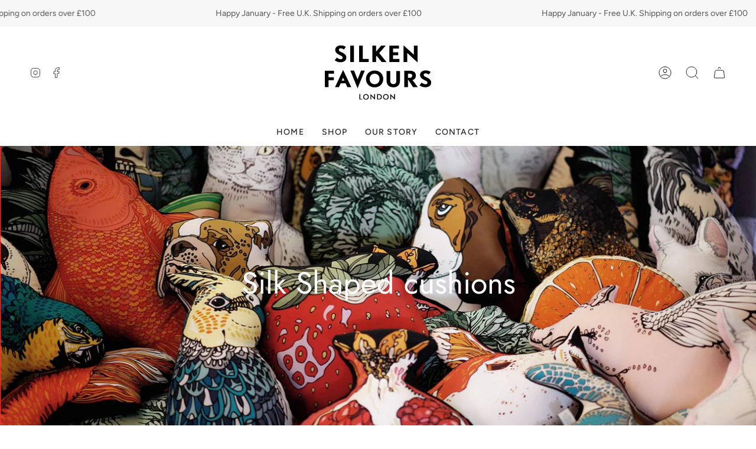

--- FILE ---
content_type: text/html; charset=utf-8
request_url: https://silkenfavours.com/?collection=pastel-fantastic
body_size: 36852
content:
<!doctype html>
<html class="no-js no-touch supports-no-cookies" lang="en">
<head>
    <meta charset="UTF-8">
  <meta http-equiv="X-UA-Compatible" content="IE=edge">
  <meta name="viewport" content="width=device-width, initial-scale=1.0">
  <meta name="theme-color" content="">
  <link rel="canonical" href="https://silkenfavours.com/">
  <link rel="preconnect" href="https://cdn.shopify.com" crossorigin>
  <!-- ======================= Broadcast Theme V4.0.1 ========================= --><link rel="preconnect" href="https://fonts.shopifycdn.com" crossorigin><link href="//silkenfavours.com/cdn/shop/t/2/assets/theme.css?v=168695249175283426571680014486" as="style" rel="preload">
  <link href="//silkenfavours.com/cdn/shop/t/2/assets/vendor.js?v=20338928095176918551679412504" as="script" rel="preload">
  <link href="//silkenfavours.com/cdn/shop/t/2/assets/theme.js?v=73683454055174073491680014487" as="script" rel="preload">

    <link rel="icon" type="image/png" href="//silkenfavours.com/cdn/shop/files/silken-favours-logo.svg?crop=center&height=32&v=1679488523&width=32">
  

  <!-- Title and description ================================================ -->
  
  <title>
    
    Silken Favours - Silk Scarves, Silk Cushions, Silk shirts, Silky thing
    
    
    
      &ndash; silkenfavours
    
  </title>

  
    <meta name="description" content="Hand drawn illustrative nature inspired prints on luxury silk scarves, silk cushions, silk scrunchies, silk shirts, wallpaper all made in Britain. These colourful fun and intricate drawings covering the silk are of animals, flowers, fruit and vegetables in kaleidoscopic designs.">
  

  <meta property="og:site_name" content="silkenfavours">
<meta property="og:url" content="https://silkenfavours.com/">
<meta property="og:title" content="Silken Favours - Silk Scarves, Silk Cushions, Silk shirts, Silky thing">
<meta property="og:type" content="website">
<meta property="og:description" content="Hand drawn illustrative nature inspired prints on luxury silk scarves, silk cushions, silk scrunchies, silk shirts, wallpaper all made in Britain. These colourful fun and intricate drawings covering the silk are of animals, flowers, fruit and vegetables in kaleidoscopic designs."><meta property="og:image" content="http://silkenfavours.com/cdn/shop/files/silken-favours-logo.svg?height=628&pad_color=fff&v=1679488523&width=1200">
  <meta property="og:image:secure_url" content="https://silkenfavours.com/cdn/shop/files/silken-favours-logo.svg?height=628&pad_color=fff&v=1679488523&width=1200">
  <meta property="og:image:width" content="1200">
  <meta property="og:image:height" content="628"><meta name="twitter:card" content="summary_large_image">
<meta name="twitter:title" content="Silken Favours - Silk Scarves, Silk Cushions, Silk shirts, Silky thing">
<meta name="twitter:description" content="Hand drawn illustrative nature inspired prints on luxury silk scarves, silk cushions, silk scrunchies, silk shirts, wallpaper all made in Britain. These colourful fun and intricate drawings covering the silk are of animals, flowers, fruit and vegetables in kaleidoscopic designs.">

  <!-- CSS ================================================================== -->

  <link href="//silkenfavours.com/cdn/shop/t/2/assets/font-settings.css?v=142805065955944256781759335014" rel="stylesheet" type="text/css" media="all" />

  
<style data-shopify>

:root {--scrollbar-width: 0px;


--COLOR-VIDEO-BG: #f2f2f2;
--COLOR-BG-BRIGHTER: #f2f2f2;

--COLOR-BG: #ffffff;
--COLOR-BG-TRANSPARENT: rgba(255, 255, 255, 0);
--COLOR-BG-SECONDARY: #F7F9FA;
--COLOR-BG-RGB: 255, 255, 255;

--COLOR-TEXT-DARK: #000000;
--COLOR-TEXT: #212121;
--COLOR-TEXT-LIGHT: #646464;


/* === Opacity shades of grey ===*/
--COLOR-A5:  rgba(33, 33, 33, 0.05);
--COLOR-A10: rgba(33, 33, 33, 0.1);
--COLOR-A15: rgba(33, 33, 33, 0.15);
--COLOR-A20: rgba(33, 33, 33, 0.2);
--COLOR-A25: rgba(33, 33, 33, 0.25);
--COLOR-A30: rgba(33, 33, 33, 0.3);
--COLOR-A35: rgba(33, 33, 33, 0.35);
--COLOR-A40: rgba(33, 33, 33, 0.4);
--COLOR-A45: rgba(33, 33, 33, 0.45);
--COLOR-A50: rgba(33, 33, 33, 0.5);
--COLOR-A55: rgba(33, 33, 33, 0.55);
--COLOR-A60: rgba(33, 33, 33, 0.6);
--COLOR-A65: rgba(33, 33, 33, 0.65);
--COLOR-A70: rgba(33, 33, 33, 0.7);
--COLOR-A75: rgba(33, 33, 33, 0.75);
--COLOR-A80: rgba(33, 33, 33, 0.8);
--COLOR-A85: rgba(33, 33, 33, 0.85);
--COLOR-A90: rgba(33, 33, 33, 0.9);
--COLOR-A95: rgba(33, 33, 33, 0.95);

--COLOR-BORDER: rgb(240, 240, 240);
--COLOR-BORDER-LIGHT: #f6f6f6;
--COLOR-BORDER-HAIRLINE: #f7f7f7;
--COLOR-BORDER-DARK: #bdbdbd;/* === Bright color ===*/
--COLOR-PRIMARY: #ab8c52;
--COLOR-PRIMARY-HOVER: #806430;
--COLOR-PRIMARY-FADE: rgba(171, 140, 82, 0.05);
--COLOR-PRIMARY-FADE-HOVER: rgba(171, 140, 82, 0.1);
--COLOR-PRIMARY-LIGHT: #e8d4ae;--COLOR-PRIMARY-OPPOSITE: #ffffff;



/* === link Color ===*/
--COLOR-LINK: #212121;
--COLOR-LINK-HOVER: rgba(33, 33, 33, 0.7);
--COLOR-LINK-FADE: rgba(33, 33, 33, 0.05);
--COLOR-LINK-FADE-HOVER: rgba(33, 33, 33, 0.1);--COLOR-LINK-OPPOSITE: #ffffff;


/* === Product grid sale tags ===*/
--COLOR-SALE-BG: #f9dee5;
--COLOR-SALE-TEXT: #af7b88;--COLOR-SALE-TEXT-SECONDARY: #f9dee5;

/* === Product grid badges ===*/
--COLOR-BADGE-BG: #ffffff;
--COLOR-BADGE-TEXT: #212121;

/* === Product sale color ===*/
--COLOR-SALE: #d20000;

/* === Gray background on Product grid items ===*/--filter-bg: 1.0;/* === Helper colors for form error states ===*/
--COLOR-ERROR: #721C24;
--COLOR-ERROR-BG: #F8D7DA;
--COLOR-ERROR-BORDER: #F5C6CB;



  --RADIUS: 0px;
  --RADIUS-SELECT: 0px;


--COLOR-HEADER-BG: #ffffff;
--COLOR-HEADER-BG-TRANSPARENT: rgba(255, 255, 255, 0);
--COLOR-HEADER-LINK: #212121;
--COLOR-HEADER-LINK-HOVER: rgba(33, 33, 33, 0.7);

--COLOR-MENU-BG: #ffffff;
--COLOR-MENU-LINK: #212121;
--COLOR-MENU-LINK-HOVER: rgba(33, 33, 33, 0.7);
--COLOR-SUBMENU-BG: #ffffff;
--COLOR-SUBMENU-LINK: #212121;
--COLOR-SUBMENU-LINK-HOVER: rgba(33, 33, 33, 0.7);
--COLOR-SUBMENU-TEXT-LIGHT: #646464;
--COLOR-MENU-TRANSPARENT: #ffffff;
--COLOR-MENU-TRANSPARENT-HOVER: rgba(255, 255, 255, 0.7);

--COLOR-FOOTER-BG: #ffffff;
--COLOR-FOOTER-TEXT: #212121;
--COLOR-FOOTER-LINK: #212121;
--COLOR-FOOTER-LINK-HOVER: rgba(33, 33, 33, 0.7);
--COLOR-FOOTER-BORDER: #212121;

--TRANSPARENT: rgba(255, 255, 255, 0);

/* === Default overlay opacity ===*/
--overlay-opacity: 0;
--underlay-opacity: 0.4;
--underlay-bg: #000;

/* === Custom Cursor ===*/
--ICON-ZOOM-IN: url( "//silkenfavours.com/cdn/shop/t/2/assets/icon-zoom-in.svg?v=182473373117644429561679412504" );
--ICON-ZOOM-OUT: url( "//silkenfavours.com/cdn/shop/t/2/assets/icon-zoom-out.svg?v=101497157853986683871679412504" );

/* === Custom Icons ===*/


  
  --ICON-ADD-BAG: url( "//silkenfavours.com/cdn/shop/t/2/assets/icon-add-bag.svg?v=23763382405227654651679412504" );
  --ICON-ADD-CART: url( "//silkenfavours.com/cdn/shop/t/2/assets/icon-add-cart.svg?v=3962293684743587821679412504" );
  --ICON-ARROW-LEFT: url( "//silkenfavours.com/cdn/shop/t/2/assets/icon-arrow-left.svg?v=136066145774695772731679412504" );
  --ICON-ARROW-RIGHT: url( "//silkenfavours.com/cdn/shop/t/2/assets/icon-arrow-right.svg?v=150928298113663093401679412503" );
  --ICON-SELECT: url("//silkenfavours.com/cdn/shop/t/2/assets/icon-select.svg?v=167170173659852274001679412504");


--PRODUCT-GRID-ASPECT-RATIO: 100%;

/* === Typography ===*/
--FONT-WEIGHT-BODY: 400;
--FONT-WEIGHT-BODY-BOLD: 500;

--FONT-STACK-BODY: Figtree, sans-serif;
--FONT-STYLE-BODY: normal;
--FONT-STYLE-BODY-ITALIC: italic;
--FONT-ADJUST-BODY: 1.0;

--FONT-WEIGHT-HEADING: 400;
--FONT-WEIGHT-HEADING-BOLD: 500;

--FONT-STACK-HEADING: Jost, sans-serif;
--FONT-STYLE-HEADING: normal;
--FONT-STYLE-HEADING-ITALIC: italic;
--FONT-ADJUST-HEADING: 1.15;

--FONT-STACK-NAV: Figtree, sans-serif;
--FONT-STYLE-NAV: normal;
--FONT-STYLE-NAV-ITALIC: italic;
--FONT-ADJUST-NAV: 1.0;

--FONT-WEIGHT-NAV: 400;
--FONT-WEIGHT-NAV-BOLD: 500;

--FONT-SIZE-BASE: 1.0rem;
--FONT-SIZE-BASE-PERCENT: 1.0;

/* === Parallax ===*/
--PARALLAX-STRENGTH-MIN: 120.0%;
--PARALLAX-STRENGTH-MAX: 130.0%;--LAYOUT-OUTER: 50px;
  --LAYOUT-GUTTER: 32px;
  --LAYOUT-OUTER-MEDIUM: 30px;
  --LAYOUT-GUTTER-MEDIUM: 22px;
  --LAYOUT-OUTER-SMALL: 16px;
  --LAYOUT-GUTTER-SMALL: 16px;--base-animation-delay: 0ms;
--line-height-normal: 1.375; /* Equals to line-height: normal; */--SIDEBAR-WIDTH: 288px;
  --SIDEBAR-WIDTH-MEDIUM: 258px;--ICON-STROKE-WIDTH: 1px;/* === Button General ===*/
--BTN-FONT-STACK: Figtree, sans-serif;
--BTN-FONT-WEIGHT: 400;
--BTN-FONT-STYLE: normal;
--BTN-FONT-SIZE: 13px;

--BTN-LETTER-SPACING: 0.1em;
--BTN-UPPERCASE: uppercase;

/* === Button Primary ===*/
--BTN-PRIMARY-BORDER-COLOR: #212121;
--BTN-PRIMARY-BG-COLOR: #212121;
--BTN-PRIMARY-TEXT-COLOR: #ffffff;


  --BTN-PRIMARY-BG-COLOR-BRIGHTER: #3b3b3b;


/* === Button Secondary ===*/
--BTN-SECONDARY-BORDER-COLOR: #ab8c52;
--BTN-SECONDARY-BG-COLOR: #ab8c52;
--BTN-SECONDARY-TEXT-COLOR: #ffffff;


  --BTN-SECONDARY-BG-COLOR-BRIGHTER: #9a7e4a;


/* === Button White ===*/
--TEXT-BTN-BORDER-WHITE: #fff;
--TEXT-BTN-BG-WHITE: #fff;
--TEXT-BTN-WHITE: #000;
--TEXT-BTN-BG-WHITE-BRIGHTER: #f2f2f2;

/* === Button Black ===*/
--TEXT-BTN-BG-BLACK: #000;
--TEXT-BTN-BORDER-BLACK: #000;
--TEXT-BTN-BLACK: #fff;
--TEXT-BTN-BG-BLACK-BRIGHTER: #1a1a1a;

/* === Cart Gradient ===*/


  --FREE-SHIPPING-GRADIENT: linear-gradient(to right, var(--COLOR-PRIMARY-LIGHT) 0%, var(--COLOR-PRIMARY) 100%);


}
</style>


  <link href="//silkenfavours.com/cdn/shop/t/2/assets/theme.css?v=168695249175283426571680014486" rel="stylesheet" type="text/css" media="all" />

  

  <script>
    if (window.navigator.userAgent.indexOf('MSIE ') > 0 || window.navigator.userAgent.indexOf('Trident/') > 0) {
      document.documentElement.className = document.documentElement.className + ' ie';

      var scripts = document.getElementsByTagName('script')[0];
      var polyfill = document.createElement("script");
      polyfill.defer = true;
      polyfill.src = "//silkenfavours.com/cdn/shop/t/2/assets/ie11.js?v=144489047535103983231679412504";

      scripts.parentNode.insertBefore(polyfill, scripts);
    } else {
      document.documentElement.className = document.documentElement.className.replace('no-js', 'js');
    }

    let root = '/';
    if (root[root.length - 1] !== '/') {
      root = root + '/';
    }

    window.theme = {
      routes: {
        root: root,
        cart: '/cart',
        cart_add_url: '/cart/add',
        product_recommendations_url: '/recommendations/products',
        predictive_search_url: '/search/suggest',
        addresses_url: '/account/addresses'
      },
      assets: {
        photoswipe: '//silkenfavours.com/cdn/shop/t/2/assets/photoswipe.js?v=162613001030112971491679412504',
        smoothscroll: '//silkenfavours.com/cdn/shop/t/2/assets/smoothscroll.js?v=37906625415260927261679412503',
        swatches: '//silkenfavours.com/cdn/shop/t/2/assets/swatches.json?v=153762849283573572451679412504',
        base: "//silkenfavours.com/cdn/shop/t/2/assets/",
      },
      strings: {
        addToCart: "Add to cart",
        soldOut: "Sold Out",
        from: "From",
        preOrder: "Pre-order",
        sale: "Sale",
        subscription: "Subscription",
        unavailable: "Unavailable",
        unitPrice: "Unit price",
        unitPriceSeparator: "per",
        shippingCalcSubmitButton: "Calculate shipping",
        shippingCalcSubmitButtonDisabled: "Calculating...",
        selectValue: "Select value",
        selectColor: "Select color",
        oneColor: "color",
        otherColor: "colors",
        upsellAddToCart: "Add",
        free: "Free",
        swatchesColor: "Color, Colour"
      },
      settings: {
        customerLoggedIn: null ? true : false,
        cartDrawerEnabled: true,
        enableQuickAdd: false,
        enableAnimations: true,
        transparentHeader: false,
        variantOnSale: true,
      },
      moneyFormat: false ? "£{{amount}} GBP" : "£{{amount}}",
      moneyWithoutCurrencyFormat: "£{{amount}}",
      moneyWithCurrencyFormat: "£{{amount}} GBP",
      subtotal: 0,
      info: {
        name: 'broadcast'
      },
      version: '4.0.1'
    };

    if (window.performance) {
      window.performance.mark('init');
    } else {
      window.fastNetworkAndCPU = false;
    }
  </script>

  
    <script src="//silkenfavours.com/cdn/shopifycloud/storefront/assets/themes_support/shopify_common-5f594365.js" defer="defer"></script>
  

  <!-- Theme Javascript ============================================================== -->
  <script src="//silkenfavours.com/cdn/shop/t/2/assets/vendor.js?v=20338928095176918551679412504" defer="defer"></script>
  <script src="//silkenfavours.com/cdn/shop/t/2/assets/theme.js?v=73683454055174073491680014487" defer="defer"></script><!-- Shopify app scripts =========================================================== -->

  <script>window.performance && window.performance.mark && window.performance.mark('shopify.content_for_header.start');</script><meta name="facebook-domain-verification" content="dnhltl0sxacpn5sr27wth7x5qnufsg">
<meta id="shopify-digital-wallet" name="shopify-digital-wallet" content="/73688711487/digital_wallets/dialog">
<meta name="shopify-checkout-api-token" content="92a8ff337310897bb351703bd9d8c26f">
<meta id="in-context-paypal-metadata" data-shop-id="73688711487" data-venmo-supported="false" data-environment="production" data-locale="en_US" data-paypal-v4="true" data-currency="GBP">
<script async="async" src="/checkouts/internal/preloads.js?locale=en-GB"></script>
<link rel="preconnect" href="https://shop.app" crossorigin="anonymous">
<script async="async" src="https://shop.app/checkouts/internal/preloads.js?locale=en-GB&shop_id=73688711487" crossorigin="anonymous"></script>
<script id="apple-pay-shop-capabilities" type="application/json">{"shopId":73688711487,"countryCode":"GB","currencyCode":"GBP","merchantCapabilities":["supports3DS"],"merchantId":"gid:\/\/shopify\/Shop\/73688711487","merchantName":"silkenfavours","requiredBillingContactFields":["postalAddress","email"],"requiredShippingContactFields":["postalAddress","email"],"shippingType":"shipping","supportedNetworks":["visa","maestro","masterCard","amex","discover","elo"],"total":{"type":"pending","label":"silkenfavours","amount":"1.00"},"shopifyPaymentsEnabled":true,"supportsSubscriptions":true}</script>
<script id="shopify-features" type="application/json">{"accessToken":"92a8ff337310897bb351703bd9d8c26f","betas":["rich-media-storefront-analytics"],"domain":"silkenfavours.com","predictiveSearch":true,"shopId":73688711487,"locale":"en"}</script>
<script>var Shopify = Shopify || {};
Shopify.shop = "silkenfavours.myshopify.com";
Shopify.locale = "en";
Shopify.currency = {"active":"GBP","rate":"1.0"};
Shopify.country = "GB";
Shopify.theme = {"name":"Broadcast","id":146086330687,"schema_name":"Broadcast","schema_version":"4.0.1","theme_store_id":868,"role":"main"};
Shopify.theme.handle = "null";
Shopify.theme.style = {"id":null,"handle":null};
Shopify.cdnHost = "silkenfavours.com/cdn";
Shopify.routes = Shopify.routes || {};
Shopify.routes.root = "/";</script>
<script type="module">!function(o){(o.Shopify=o.Shopify||{}).modules=!0}(window);</script>
<script>!function(o){function n(){var o=[];function n(){o.push(Array.prototype.slice.apply(arguments))}return n.q=o,n}var t=o.Shopify=o.Shopify||{};t.loadFeatures=n(),t.autoloadFeatures=n()}(window);</script>
<script>
  window.ShopifyPay = window.ShopifyPay || {};
  window.ShopifyPay.apiHost = "shop.app\/pay";
  window.ShopifyPay.redirectState = null;
</script>
<script id="shop-js-analytics" type="application/json">{"pageType":"index"}</script>
<script defer="defer" async type="module" src="//silkenfavours.com/cdn/shopifycloud/shop-js/modules/v2/client.init-shop-cart-sync_BdyHc3Nr.en.esm.js"></script>
<script defer="defer" async type="module" src="//silkenfavours.com/cdn/shopifycloud/shop-js/modules/v2/chunk.common_Daul8nwZ.esm.js"></script>
<script type="module">
  await import("//silkenfavours.com/cdn/shopifycloud/shop-js/modules/v2/client.init-shop-cart-sync_BdyHc3Nr.en.esm.js");
await import("//silkenfavours.com/cdn/shopifycloud/shop-js/modules/v2/chunk.common_Daul8nwZ.esm.js");

  window.Shopify.SignInWithShop?.initShopCartSync?.({"fedCMEnabled":true,"windoidEnabled":true});

</script>
<script>
  window.Shopify = window.Shopify || {};
  if (!window.Shopify.featureAssets) window.Shopify.featureAssets = {};
  window.Shopify.featureAssets['shop-js'] = {"shop-cart-sync":["modules/v2/client.shop-cart-sync_QYOiDySF.en.esm.js","modules/v2/chunk.common_Daul8nwZ.esm.js"],"init-fed-cm":["modules/v2/client.init-fed-cm_DchLp9rc.en.esm.js","modules/v2/chunk.common_Daul8nwZ.esm.js"],"shop-button":["modules/v2/client.shop-button_OV7bAJc5.en.esm.js","modules/v2/chunk.common_Daul8nwZ.esm.js"],"init-windoid":["modules/v2/client.init-windoid_DwxFKQ8e.en.esm.js","modules/v2/chunk.common_Daul8nwZ.esm.js"],"shop-cash-offers":["modules/v2/client.shop-cash-offers_DWtL6Bq3.en.esm.js","modules/v2/chunk.common_Daul8nwZ.esm.js","modules/v2/chunk.modal_CQq8HTM6.esm.js"],"shop-toast-manager":["modules/v2/client.shop-toast-manager_CX9r1SjA.en.esm.js","modules/v2/chunk.common_Daul8nwZ.esm.js"],"init-shop-email-lookup-coordinator":["modules/v2/client.init-shop-email-lookup-coordinator_UhKnw74l.en.esm.js","modules/v2/chunk.common_Daul8nwZ.esm.js"],"pay-button":["modules/v2/client.pay-button_DzxNnLDY.en.esm.js","modules/v2/chunk.common_Daul8nwZ.esm.js"],"avatar":["modules/v2/client.avatar_BTnouDA3.en.esm.js"],"init-shop-cart-sync":["modules/v2/client.init-shop-cart-sync_BdyHc3Nr.en.esm.js","modules/v2/chunk.common_Daul8nwZ.esm.js"],"shop-login-button":["modules/v2/client.shop-login-button_D8B466_1.en.esm.js","modules/v2/chunk.common_Daul8nwZ.esm.js","modules/v2/chunk.modal_CQq8HTM6.esm.js"],"init-customer-accounts-sign-up":["modules/v2/client.init-customer-accounts-sign-up_C8fpPm4i.en.esm.js","modules/v2/client.shop-login-button_D8B466_1.en.esm.js","modules/v2/chunk.common_Daul8nwZ.esm.js","modules/v2/chunk.modal_CQq8HTM6.esm.js"],"init-shop-for-new-customer-accounts":["modules/v2/client.init-shop-for-new-customer-accounts_CVTO0Ztu.en.esm.js","modules/v2/client.shop-login-button_D8B466_1.en.esm.js","modules/v2/chunk.common_Daul8nwZ.esm.js","modules/v2/chunk.modal_CQq8HTM6.esm.js"],"init-customer-accounts":["modules/v2/client.init-customer-accounts_dRgKMfrE.en.esm.js","modules/v2/client.shop-login-button_D8B466_1.en.esm.js","modules/v2/chunk.common_Daul8nwZ.esm.js","modules/v2/chunk.modal_CQq8HTM6.esm.js"],"shop-follow-button":["modules/v2/client.shop-follow-button_CkZpjEct.en.esm.js","modules/v2/chunk.common_Daul8nwZ.esm.js","modules/v2/chunk.modal_CQq8HTM6.esm.js"],"lead-capture":["modules/v2/client.lead-capture_BntHBhfp.en.esm.js","modules/v2/chunk.common_Daul8nwZ.esm.js","modules/v2/chunk.modal_CQq8HTM6.esm.js"],"checkout-modal":["modules/v2/client.checkout-modal_CfxcYbTm.en.esm.js","modules/v2/chunk.common_Daul8nwZ.esm.js","modules/v2/chunk.modal_CQq8HTM6.esm.js"],"shop-login":["modules/v2/client.shop-login_Da4GZ2H6.en.esm.js","modules/v2/chunk.common_Daul8nwZ.esm.js","modules/v2/chunk.modal_CQq8HTM6.esm.js"],"payment-terms":["modules/v2/client.payment-terms_MV4M3zvL.en.esm.js","modules/v2/chunk.common_Daul8nwZ.esm.js","modules/v2/chunk.modal_CQq8HTM6.esm.js"]};
</script>
<script>(function() {
  var isLoaded = false;
  function asyncLoad() {
    if (isLoaded) return;
    isLoaded = true;
    var urls = ["https:\/\/chimpstatic.com\/mcjs-connected\/js\/users\/11460218c56bbe816e56e9538\/37987d48c8a374e4fbf6fc09f.js?shop=silkenfavours.myshopify.com","https:\/\/cdn.nfcube.com\/instafeed-f98ee45667285ace7a0296bee0e00378.js?shop=silkenfavours.myshopify.com"];
    for (var i = 0; i < urls.length; i++) {
      var s = document.createElement('script');
      s.type = 'text/javascript';
      s.async = true;
      s.src = urls[i];
      var x = document.getElementsByTagName('script')[0];
      x.parentNode.insertBefore(s, x);
    }
  };
  if(window.attachEvent) {
    window.attachEvent('onload', asyncLoad);
  } else {
    window.addEventListener('load', asyncLoad, false);
  }
})();</script>
<script id="__st">var __st={"a":73688711487,"offset":0,"reqid":"636d1ab8-9218-4652-8e69-8a0f5d758fd2-1768961360","pageurl":"silkenfavours.com\/?collection=pastel-fantastic","u":"c0aecefbd813","p":"home"};</script>
<script>window.ShopifyPaypalV4VisibilityTracking = true;</script>
<script id="captcha-bootstrap">!function(){'use strict';const t='contact',e='account',n='new_comment',o=[[t,t],['blogs',n],['comments',n],[t,'customer']],c=[[e,'customer_login'],[e,'guest_login'],[e,'recover_customer_password'],[e,'create_customer']],r=t=>t.map((([t,e])=>`form[action*='/${t}']:not([data-nocaptcha='true']) input[name='form_type'][value='${e}']`)).join(','),a=t=>()=>t?[...document.querySelectorAll(t)].map((t=>t.form)):[];function s(){const t=[...o],e=r(t);return a(e)}const i='password',u='form_key',d=['recaptcha-v3-token','g-recaptcha-response','h-captcha-response',i],f=()=>{try{return window.sessionStorage}catch{return}},m='__shopify_v',_=t=>t.elements[u];function p(t,e,n=!1){try{const o=window.sessionStorage,c=JSON.parse(o.getItem(e)),{data:r}=function(t){const{data:e,action:n}=t;return t[m]||n?{data:e,action:n}:{data:t,action:n}}(c);for(const[e,n]of Object.entries(r))t.elements[e]&&(t.elements[e].value=n);n&&o.removeItem(e)}catch(o){console.error('form repopulation failed',{error:o})}}const l='form_type',E='cptcha';function T(t){t.dataset[E]=!0}const w=window,h=w.document,L='Shopify',v='ce_forms',y='captcha';let A=!1;((t,e)=>{const n=(g='f06e6c50-85a8-45c8-87d0-21a2b65856fe',I='https://cdn.shopify.com/shopifycloud/storefront-forms-hcaptcha/ce_storefront_forms_captcha_hcaptcha.v1.5.2.iife.js',D={infoText:'Protected by hCaptcha',privacyText:'Privacy',termsText:'Terms'},(t,e,n)=>{const o=w[L][v],c=o.bindForm;if(c)return c(t,g,e,D).then(n);var r;o.q.push([[t,g,e,D],n]),r=I,A||(h.body.append(Object.assign(h.createElement('script'),{id:'captcha-provider',async:!0,src:r})),A=!0)});var g,I,D;w[L]=w[L]||{},w[L][v]=w[L][v]||{},w[L][v].q=[],w[L][y]=w[L][y]||{},w[L][y].protect=function(t,e){n(t,void 0,e),T(t)},Object.freeze(w[L][y]),function(t,e,n,w,h,L){const[v,y,A,g]=function(t,e,n){const i=e?o:[],u=t?c:[],d=[...i,...u],f=r(d),m=r(i),_=r(d.filter((([t,e])=>n.includes(e))));return[a(f),a(m),a(_),s()]}(w,h,L),I=t=>{const e=t.target;return e instanceof HTMLFormElement?e:e&&e.form},D=t=>v().includes(t);t.addEventListener('submit',(t=>{const e=I(t);if(!e)return;const n=D(e)&&!e.dataset.hcaptchaBound&&!e.dataset.recaptchaBound,o=_(e),c=g().includes(e)&&(!o||!o.value);(n||c)&&t.preventDefault(),c&&!n&&(function(t){try{if(!f())return;!function(t){const e=f();if(!e)return;const n=_(t);if(!n)return;const o=n.value;o&&e.removeItem(o)}(t);const e=Array.from(Array(32),(()=>Math.random().toString(36)[2])).join('');!function(t,e){_(t)||t.append(Object.assign(document.createElement('input'),{type:'hidden',name:u})),t.elements[u].value=e}(t,e),function(t,e){const n=f();if(!n)return;const o=[...t.querySelectorAll(`input[type='${i}']`)].map((({name:t})=>t)),c=[...d,...o],r={};for(const[a,s]of new FormData(t).entries())c.includes(a)||(r[a]=s);n.setItem(e,JSON.stringify({[m]:1,action:t.action,data:r}))}(t,e)}catch(e){console.error('failed to persist form',e)}}(e),e.submit())}));const S=(t,e)=>{t&&!t.dataset[E]&&(n(t,e.some((e=>e===t))),T(t))};for(const o of['focusin','change'])t.addEventListener(o,(t=>{const e=I(t);D(e)&&S(e,y())}));const B=e.get('form_key'),M=e.get(l),P=B&&M;t.addEventListener('DOMContentLoaded',(()=>{const t=y();if(P)for(const e of t)e.elements[l].value===M&&p(e,B);[...new Set([...A(),...v().filter((t=>'true'===t.dataset.shopifyCaptcha))])].forEach((e=>S(e,t)))}))}(h,new URLSearchParams(w.location.search),n,t,e,['guest_login'])})(!0,!0)}();</script>
<script integrity="sha256-4kQ18oKyAcykRKYeNunJcIwy7WH5gtpwJnB7kiuLZ1E=" data-source-attribution="shopify.loadfeatures" defer="defer" src="//silkenfavours.com/cdn/shopifycloud/storefront/assets/storefront/load_feature-a0a9edcb.js" crossorigin="anonymous"></script>
<script crossorigin="anonymous" defer="defer" src="//silkenfavours.com/cdn/shopifycloud/storefront/assets/shopify_pay/storefront-65b4c6d7.js?v=20250812"></script>
<script data-source-attribution="shopify.dynamic_checkout.dynamic.init">var Shopify=Shopify||{};Shopify.PaymentButton=Shopify.PaymentButton||{isStorefrontPortableWallets:!0,init:function(){window.Shopify.PaymentButton.init=function(){};var t=document.createElement("script");t.src="https://silkenfavours.com/cdn/shopifycloud/portable-wallets/latest/portable-wallets.en.js",t.type="module",document.head.appendChild(t)}};
</script>
<script data-source-attribution="shopify.dynamic_checkout.buyer_consent">
  function portableWalletsHideBuyerConsent(e){var t=document.getElementById("shopify-buyer-consent"),n=document.getElementById("shopify-subscription-policy-button");t&&n&&(t.classList.add("hidden"),t.setAttribute("aria-hidden","true"),n.removeEventListener("click",e))}function portableWalletsShowBuyerConsent(e){var t=document.getElementById("shopify-buyer-consent"),n=document.getElementById("shopify-subscription-policy-button");t&&n&&(t.classList.remove("hidden"),t.removeAttribute("aria-hidden"),n.addEventListener("click",e))}window.Shopify?.PaymentButton&&(window.Shopify.PaymentButton.hideBuyerConsent=portableWalletsHideBuyerConsent,window.Shopify.PaymentButton.showBuyerConsent=portableWalletsShowBuyerConsent);
</script>
<script data-source-attribution="shopify.dynamic_checkout.cart.bootstrap">document.addEventListener("DOMContentLoaded",(function(){function t(){return document.querySelector("shopify-accelerated-checkout-cart, shopify-accelerated-checkout")}if(t())Shopify.PaymentButton.init();else{new MutationObserver((function(e,n){t()&&(Shopify.PaymentButton.init(),n.disconnect())})).observe(document.body,{childList:!0,subtree:!0})}}));
</script>
<link id="shopify-accelerated-checkout-styles" rel="stylesheet" media="screen" href="https://silkenfavours.com/cdn/shopifycloud/portable-wallets/latest/accelerated-checkout-backwards-compat.css" crossorigin="anonymous">
<style id="shopify-accelerated-checkout-cart">
        #shopify-buyer-consent {
  margin-top: 1em;
  display: inline-block;
  width: 100%;
}

#shopify-buyer-consent.hidden {
  display: none;
}

#shopify-subscription-policy-button {
  background: none;
  border: none;
  padding: 0;
  text-decoration: underline;
  font-size: inherit;
  cursor: pointer;
}

#shopify-subscription-policy-button::before {
  box-shadow: none;
}

      </style>
<script id="sections-script" data-sections="footer" defer="defer" src="//silkenfavours.com/cdn/shop/t/2/compiled_assets/scripts.js?v=320"></script>
<script>window.performance && window.performance.mark && window.performance.mark('shopify.content_for_header.end');</script>

<link href="https://monorail-edge.shopifysvc.com" rel="dns-prefetch">
<script>(function(){if ("sendBeacon" in navigator && "performance" in window) {try {var session_token_from_headers = performance.getEntriesByType('navigation')[0].serverTiming.find(x => x.name == '_s').description;} catch {var session_token_from_headers = undefined;}var session_cookie_matches = document.cookie.match(/_shopify_s=([^;]*)/);var session_token_from_cookie = session_cookie_matches && session_cookie_matches.length === 2 ? session_cookie_matches[1] : "";var session_token = session_token_from_headers || session_token_from_cookie || "";function handle_abandonment_event(e) {var entries = performance.getEntries().filter(function(entry) {return /monorail-edge.shopifysvc.com/.test(entry.name);});if (!window.abandonment_tracked && entries.length === 0) {window.abandonment_tracked = true;var currentMs = Date.now();var navigation_start = performance.timing.navigationStart;var payload = {shop_id: 73688711487,url: window.location.href,navigation_start,duration: currentMs - navigation_start,session_token,page_type: "index"};window.navigator.sendBeacon("https://monorail-edge.shopifysvc.com/v1/produce", JSON.stringify({schema_id: "online_store_buyer_site_abandonment/1.1",payload: payload,metadata: {event_created_at_ms: currentMs,event_sent_at_ms: currentMs}}));}}window.addEventListener('pagehide', handle_abandonment_event);}}());</script>
<script id="web-pixels-manager-setup">(function e(e,d,r,n,o){if(void 0===o&&(o={}),!Boolean(null===(a=null===(i=window.Shopify)||void 0===i?void 0:i.analytics)||void 0===a?void 0:a.replayQueue)){var i,a;window.Shopify=window.Shopify||{};var t=window.Shopify;t.analytics=t.analytics||{};var s=t.analytics;s.replayQueue=[],s.publish=function(e,d,r){return s.replayQueue.push([e,d,r]),!0};try{self.performance.mark("wpm:start")}catch(e){}var l=function(){var e={modern:/Edge?\/(1{2}[4-9]|1[2-9]\d|[2-9]\d{2}|\d{4,})\.\d+(\.\d+|)|Firefox\/(1{2}[4-9]|1[2-9]\d|[2-9]\d{2}|\d{4,})\.\d+(\.\d+|)|Chrom(ium|e)\/(9{2}|\d{3,})\.\d+(\.\d+|)|(Maci|X1{2}).+ Version\/(15\.\d+|(1[6-9]|[2-9]\d|\d{3,})\.\d+)([,.]\d+|)( \(\w+\)|)( Mobile\/\w+|) Safari\/|Chrome.+OPR\/(9{2}|\d{3,})\.\d+\.\d+|(CPU[ +]OS|iPhone[ +]OS|CPU[ +]iPhone|CPU IPhone OS|CPU iPad OS)[ +]+(15[._]\d+|(1[6-9]|[2-9]\d|\d{3,})[._]\d+)([._]\d+|)|Android:?[ /-](13[3-9]|1[4-9]\d|[2-9]\d{2}|\d{4,})(\.\d+|)(\.\d+|)|Android.+Firefox\/(13[5-9]|1[4-9]\d|[2-9]\d{2}|\d{4,})\.\d+(\.\d+|)|Android.+Chrom(ium|e)\/(13[3-9]|1[4-9]\d|[2-9]\d{2}|\d{4,})\.\d+(\.\d+|)|SamsungBrowser\/([2-9]\d|\d{3,})\.\d+/,legacy:/Edge?\/(1[6-9]|[2-9]\d|\d{3,})\.\d+(\.\d+|)|Firefox\/(5[4-9]|[6-9]\d|\d{3,})\.\d+(\.\d+|)|Chrom(ium|e)\/(5[1-9]|[6-9]\d|\d{3,})\.\d+(\.\d+|)([\d.]+$|.*Safari\/(?![\d.]+ Edge\/[\d.]+$))|(Maci|X1{2}).+ Version\/(10\.\d+|(1[1-9]|[2-9]\d|\d{3,})\.\d+)([,.]\d+|)( \(\w+\)|)( Mobile\/\w+|) Safari\/|Chrome.+OPR\/(3[89]|[4-9]\d|\d{3,})\.\d+\.\d+|(CPU[ +]OS|iPhone[ +]OS|CPU[ +]iPhone|CPU IPhone OS|CPU iPad OS)[ +]+(10[._]\d+|(1[1-9]|[2-9]\d|\d{3,})[._]\d+)([._]\d+|)|Android:?[ /-](13[3-9]|1[4-9]\d|[2-9]\d{2}|\d{4,})(\.\d+|)(\.\d+|)|Mobile Safari.+OPR\/([89]\d|\d{3,})\.\d+\.\d+|Android.+Firefox\/(13[5-9]|1[4-9]\d|[2-9]\d{2}|\d{4,})\.\d+(\.\d+|)|Android.+Chrom(ium|e)\/(13[3-9]|1[4-9]\d|[2-9]\d{2}|\d{4,})\.\d+(\.\d+|)|Android.+(UC? ?Browser|UCWEB|U3)[ /]?(15\.([5-9]|\d{2,})|(1[6-9]|[2-9]\d|\d{3,})\.\d+)\.\d+|SamsungBrowser\/(5\.\d+|([6-9]|\d{2,})\.\d+)|Android.+MQ{2}Browser\/(14(\.(9|\d{2,})|)|(1[5-9]|[2-9]\d|\d{3,})(\.\d+|))(\.\d+|)|K[Aa][Ii]OS\/(3\.\d+|([4-9]|\d{2,})\.\d+)(\.\d+|)/},d=e.modern,r=e.legacy,n=navigator.userAgent;return n.match(d)?"modern":n.match(r)?"legacy":"unknown"}(),u="modern"===l?"modern":"legacy",c=(null!=n?n:{modern:"",legacy:""})[u],f=function(e){return[e.baseUrl,"/wpm","/b",e.hashVersion,"modern"===e.buildTarget?"m":"l",".js"].join("")}({baseUrl:d,hashVersion:r,buildTarget:u}),m=function(e){var d=e.version,r=e.bundleTarget,n=e.surface,o=e.pageUrl,i=e.monorailEndpoint;return{emit:function(e){var a=e.status,t=e.errorMsg,s=(new Date).getTime(),l=JSON.stringify({metadata:{event_sent_at_ms:s},events:[{schema_id:"web_pixels_manager_load/3.1",payload:{version:d,bundle_target:r,page_url:o,status:a,surface:n,error_msg:t},metadata:{event_created_at_ms:s}}]});if(!i)return console&&console.warn&&console.warn("[Web Pixels Manager] No Monorail endpoint provided, skipping logging."),!1;try{return self.navigator.sendBeacon.bind(self.navigator)(i,l)}catch(e){}var u=new XMLHttpRequest;try{return u.open("POST",i,!0),u.setRequestHeader("Content-Type","text/plain"),u.send(l),!0}catch(e){return console&&console.warn&&console.warn("[Web Pixels Manager] Got an unhandled error while logging to Monorail."),!1}}}}({version:r,bundleTarget:l,surface:e.surface,pageUrl:self.location.href,monorailEndpoint:e.monorailEndpoint});try{o.browserTarget=l,function(e){var d=e.src,r=e.async,n=void 0===r||r,o=e.onload,i=e.onerror,a=e.sri,t=e.scriptDataAttributes,s=void 0===t?{}:t,l=document.createElement("script"),u=document.querySelector("head"),c=document.querySelector("body");if(l.async=n,l.src=d,a&&(l.integrity=a,l.crossOrigin="anonymous"),s)for(var f in s)if(Object.prototype.hasOwnProperty.call(s,f))try{l.dataset[f]=s[f]}catch(e){}if(o&&l.addEventListener("load",o),i&&l.addEventListener("error",i),u)u.appendChild(l);else{if(!c)throw new Error("Did not find a head or body element to append the script");c.appendChild(l)}}({src:f,async:!0,onload:function(){if(!function(){var e,d;return Boolean(null===(d=null===(e=window.Shopify)||void 0===e?void 0:e.analytics)||void 0===d?void 0:d.initialized)}()){var d=window.webPixelsManager.init(e)||void 0;if(d){var r=window.Shopify.analytics;r.replayQueue.forEach((function(e){var r=e[0],n=e[1],o=e[2];d.publishCustomEvent(r,n,o)})),r.replayQueue=[],r.publish=d.publishCustomEvent,r.visitor=d.visitor,r.initialized=!0}}},onerror:function(){return m.emit({status:"failed",errorMsg:"".concat(f," has failed to load")})},sri:function(e){var d=/^sha384-[A-Za-z0-9+/=]+$/;return"string"==typeof e&&d.test(e)}(c)?c:"",scriptDataAttributes:o}),m.emit({status:"loading"})}catch(e){m.emit({status:"failed",errorMsg:(null==e?void 0:e.message)||"Unknown error"})}}})({shopId: 73688711487,storefrontBaseUrl: "https://silkenfavours.com",extensionsBaseUrl: "https://extensions.shopifycdn.com/cdn/shopifycloud/web-pixels-manager",monorailEndpoint: "https://monorail-edge.shopifysvc.com/unstable/produce_batch",surface: "storefront-renderer",enabledBetaFlags: ["2dca8a86"],webPixelsConfigList: [{"id":"1920565626","configuration":"{\"accountID\":\"silkenfavours\"}","eventPayloadVersion":"v1","runtimeContext":"STRICT","scriptVersion":"5503eca56790d6863e31590c8c364ee3","type":"APP","apiClientId":12388204545,"privacyPurposes":["ANALYTICS","MARKETING","SALE_OF_DATA"],"dataSharingAdjustments":{"protectedCustomerApprovalScopes":["read_customer_email","read_customer_name","read_customer_personal_data","read_customer_phone"]}},{"id":"848789823","configuration":"{\"config\":\"{\\\"pixel_id\\\":\\\"G-VG9HEE6BGL\\\",\\\"gtag_events\\\":[{\\\"type\\\":\\\"purchase\\\",\\\"action_label\\\":\\\"G-VG9HEE6BGL\\\"},{\\\"type\\\":\\\"page_view\\\",\\\"action_label\\\":\\\"G-VG9HEE6BGL\\\"},{\\\"type\\\":\\\"view_item\\\",\\\"action_label\\\":\\\"G-VG9HEE6BGL\\\"},{\\\"type\\\":\\\"search\\\",\\\"action_label\\\":\\\"G-VG9HEE6BGL\\\"},{\\\"type\\\":\\\"add_to_cart\\\",\\\"action_label\\\":\\\"G-VG9HEE6BGL\\\"},{\\\"type\\\":\\\"begin_checkout\\\",\\\"action_label\\\":\\\"G-VG9HEE6BGL\\\"},{\\\"type\\\":\\\"add_payment_info\\\",\\\"action_label\\\":\\\"G-VG9HEE6BGL\\\"}],\\\"enable_monitoring_mode\\\":false}\"}","eventPayloadVersion":"v1","runtimeContext":"OPEN","scriptVersion":"b2a88bafab3e21179ed38636efcd8a93","type":"APP","apiClientId":1780363,"privacyPurposes":[],"dataSharingAdjustments":{"protectedCustomerApprovalScopes":["read_customer_address","read_customer_email","read_customer_name","read_customer_personal_data","read_customer_phone"]}},{"id":"245694783","configuration":"{\"pixel_id\":\"694485865700040\",\"pixel_type\":\"facebook_pixel\",\"metaapp_system_user_token\":\"-\"}","eventPayloadVersion":"v1","runtimeContext":"OPEN","scriptVersion":"ca16bc87fe92b6042fbaa3acc2fbdaa6","type":"APP","apiClientId":2329312,"privacyPurposes":["ANALYTICS","MARKETING","SALE_OF_DATA"],"dataSharingAdjustments":{"protectedCustomerApprovalScopes":["read_customer_address","read_customer_email","read_customer_name","read_customer_personal_data","read_customer_phone"]}},{"id":"shopify-app-pixel","configuration":"{}","eventPayloadVersion":"v1","runtimeContext":"STRICT","scriptVersion":"0450","apiClientId":"shopify-pixel","type":"APP","privacyPurposes":["ANALYTICS","MARKETING"]},{"id":"shopify-custom-pixel","eventPayloadVersion":"v1","runtimeContext":"LAX","scriptVersion":"0450","apiClientId":"shopify-pixel","type":"CUSTOM","privacyPurposes":["ANALYTICS","MARKETING"]}],isMerchantRequest: false,initData: {"shop":{"name":"silkenfavours","paymentSettings":{"currencyCode":"GBP"},"myshopifyDomain":"silkenfavours.myshopify.com","countryCode":"GB","storefrontUrl":"https:\/\/silkenfavours.com"},"customer":null,"cart":null,"checkout":null,"productVariants":[],"purchasingCompany":null},},"https://silkenfavours.com/cdn","fcfee988w5aeb613cpc8e4bc33m6693e112",{"modern":"","legacy":""},{"shopId":"73688711487","storefrontBaseUrl":"https:\/\/silkenfavours.com","extensionBaseUrl":"https:\/\/extensions.shopifycdn.com\/cdn\/shopifycloud\/web-pixels-manager","surface":"storefront-renderer","enabledBetaFlags":"[\"2dca8a86\"]","isMerchantRequest":"false","hashVersion":"fcfee988w5aeb613cpc8e4bc33m6693e112","publish":"custom","events":"[[\"page_viewed\",{}]]"});</script><script>
  window.ShopifyAnalytics = window.ShopifyAnalytics || {};
  window.ShopifyAnalytics.meta = window.ShopifyAnalytics.meta || {};
  window.ShopifyAnalytics.meta.currency = 'GBP';
  var meta = {"page":{"pageType":"home","requestId":"636d1ab8-9218-4652-8e69-8a0f5d758fd2-1768961360"}};
  for (var attr in meta) {
    window.ShopifyAnalytics.meta[attr] = meta[attr];
  }
</script>
<script class="analytics">
  (function () {
    var customDocumentWrite = function(content) {
      var jquery = null;

      if (window.jQuery) {
        jquery = window.jQuery;
      } else if (window.Checkout && window.Checkout.$) {
        jquery = window.Checkout.$;
      }

      if (jquery) {
        jquery('body').append(content);
      }
    };

    var hasLoggedConversion = function(token) {
      if (token) {
        return document.cookie.indexOf('loggedConversion=' + token) !== -1;
      }
      return false;
    }

    var setCookieIfConversion = function(token) {
      if (token) {
        var twoMonthsFromNow = new Date(Date.now());
        twoMonthsFromNow.setMonth(twoMonthsFromNow.getMonth() + 2);

        document.cookie = 'loggedConversion=' + token + '; expires=' + twoMonthsFromNow;
      }
    }

    var trekkie = window.ShopifyAnalytics.lib = window.trekkie = window.trekkie || [];
    if (trekkie.integrations) {
      return;
    }
    trekkie.methods = [
      'identify',
      'page',
      'ready',
      'track',
      'trackForm',
      'trackLink'
    ];
    trekkie.factory = function(method) {
      return function() {
        var args = Array.prototype.slice.call(arguments);
        args.unshift(method);
        trekkie.push(args);
        return trekkie;
      };
    };
    for (var i = 0; i < trekkie.methods.length; i++) {
      var key = trekkie.methods[i];
      trekkie[key] = trekkie.factory(key);
    }
    trekkie.load = function(config) {
      trekkie.config = config || {};
      trekkie.config.initialDocumentCookie = document.cookie;
      var first = document.getElementsByTagName('script')[0];
      var script = document.createElement('script');
      script.type = 'text/javascript';
      script.onerror = function(e) {
        var scriptFallback = document.createElement('script');
        scriptFallback.type = 'text/javascript';
        scriptFallback.onerror = function(error) {
                var Monorail = {
      produce: function produce(monorailDomain, schemaId, payload) {
        var currentMs = new Date().getTime();
        var event = {
          schema_id: schemaId,
          payload: payload,
          metadata: {
            event_created_at_ms: currentMs,
            event_sent_at_ms: currentMs
          }
        };
        return Monorail.sendRequest("https://" + monorailDomain + "/v1/produce", JSON.stringify(event));
      },
      sendRequest: function sendRequest(endpointUrl, payload) {
        // Try the sendBeacon API
        if (window && window.navigator && typeof window.navigator.sendBeacon === 'function' && typeof window.Blob === 'function' && !Monorail.isIos12()) {
          var blobData = new window.Blob([payload], {
            type: 'text/plain'
          });

          if (window.navigator.sendBeacon(endpointUrl, blobData)) {
            return true;
          } // sendBeacon was not successful

        } // XHR beacon

        var xhr = new XMLHttpRequest();

        try {
          xhr.open('POST', endpointUrl);
          xhr.setRequestHeader('Content-Type', 'text/plain');
          xhr.send(payload);
        } catch (e) {
          console.log(e);
        }

        return false;
      },
      isIos12: function isIos12() {
        return window.navigator.userAgent.lastIndexOf('iPhone; CPU iPhone OS 12_') !== -1 || window.navigator.userAgent.lastIndexOf('iPad; CPU OS 12_') !== -1;
      }
    };
    Monorail.produce('monorail-edge.shopifysvc.com',
      'trekkie_storefront_load_errors/1.1',
      {shop_id: 73688711487,
      theme_id: 146086330687,
      app_name: "storefront",
      context_url: window.location.href,
      source_url: "//silkenfavours.com/cdn/s/trekkie.storefront.cd680fe47e6c39ca5d5df5f0a32d569bc48c0f27.min.js"});

        };
        scriptFallback.async = true;
        scriptFallback.src = '//silkenfavours.com/cdn/s/trekkie.storefront.cd680fe47e6c39ca5d5df5f0a32d569bc48c0f27.min.js';
        first.parentNode.insertBefore(scriptFallback, first);
      };
      script.async = true;
      script.src = '//silkenfavours.com/cdn/s/trekkie.storefront.cd680fe47e6c39ca5d5df5f0a32d569bc48c0f27.min.js';
      first.parentNode.insertBefore(script, first);
    };
    trekkie.load(
      {"Trekkie":{"appName":"storefront","development":false,"defaultAttributes":{"shopId":73688711487,"isMerchantRequest":null,"themeId":146086330687,"themeCityHash":"13392090353248010139","contentLanguage":"en","currency":"GBP","eventMetadataId":"1e0fbabd-f037-4f36-bdd4-f66b6786c4d8"},"isServerSideCookieWritingEnabled":true,"monorailRegion":"shop_domain","enabledBetaFlags":["65f19447"]},"Session Attribution":{},"S2S":{"facebookCapiEnabled":true,"source":"trekkie-storefront-renderer","apiClientId":580111}}
    );

    var loaded = false;
    trekkie.ready(function() {
      if (loaded) return;
      loaded = true;

      window.ShopifyAnalytics.lib = window.trekkie;

      var originalDocumentWrite = document.write;
      document.write = customDocumentWrite;
      try { window.ShopifyAnalytics.merchantGoogleAnalytics.call(this); } catch(error) {};
      document.write = originalDocumentWrite;

      window.ShopifyAnalytics.lib.page(null,{"pageType":"home","requestId":"636d1ab8-9218-4652-8e69-8a0f5d758fd2-1768961360","shopifyEmitted":true});

      var match = window.location.pathname.match(/checkouts\/(.+)\/(thank_you|post_purchase)/)
      var token = match? match[1]: undefined;
      if (!hasLoggedConversion(token)) {
        setCookieIfConversion(token);
        
      }
    });


        var eventsListenerScript = document.createElement('script');
        eventsListenerScript.async = true;
        eventsListenerScript.src = "//silkenfavours.com/cdn/shopifycloud/storefront/assets/shop_events_listener-3da45d37.js";
        document.getElementsByTagName('head')[0].appendChild(eventsListenerScript);

})();</script>
<script
  defer
  src="https://silkenfavours.com/cdn/shopifycloud/perf-kit/shopify-perf-kit-3.0.4.min.js"
  data-application="storefront-renderer"
  data-shop-id="73688711487"
  data-render-region="gcp-us-east1"
  data-page-type="index"
  data-theme-instance-id="146086330687"
  data-theme-name="Broadcast"
  data-theme-version="4.0.1"
  data-monorail-region="shop_domain"
  data-resource-timing-sampling-rate="10"
  data-shs="true"
  data-shs-beacon="true"
  data-shs-export-with-fetch="true"
  data-shs-logs-sample-rate="1"
  data-shs-beacon-endpoint="https://silkenfavours.com/api/collect"
></script>
</head>

<body id="silken-favours-silk-scarves-silk-cushions-silk-shirts-silky-thing" class="template-index grid-classic show-button-animation aos-initialized" data-animations="true"><a class="in-page-link visually-hidden skip-link" data-skip-content href="#MainContent">Skip to content</a>

  <div class="container" data-site-container>
    <div class="header-group">
      <!-- BEGIN sections: header-group -->
<div id="shopify-section-sections--18323427688767__announcement" class="shopify-section shopify-section-group-header-group page-announcement"><div id="Announcement--sections--18323427688767__announcement"
  class="announcement__wrapper announcement__wrapper--top"
  data-announcement-wrapper
  data-section-id="sections--18323427688767__announcement"
  data-section-type="announcement"
  style="--PT: 0px;
  --PB: 0px;--bg: #f7f7f7;--text: #545454;
    --link: #545454;
    --link-hover: #545454;--text-size: var(--font-2);"><div class="announcement__bar announcement__bar--error">
      <div class="announcement__message">
        <div class="announcement__text">
          <div class="announcement__main">This site has limited support for your browser. We recommend switching to Edge, Chrome, Safari, or Firefox.</div>
        </div>
      </div>
    </div><div class="announcement__bar-outer" data-bar data-bar-top><div class="announcement__bar-holder announcement__bar-holder--marquee" data-marquee>
            <div class="announcement__bar">
              <div data-ticker-frame data-marquee-speed="1.63" class="announcement__message">
                <div data-ticker-scale class="announcement__scale ticker--unloaded">
                  <div data-ticker-text class="announcement__text">
                    <div class="announcement__slide"data-slide="36559690-3ec9-4eac-8461-b698db0f46cb"
    data-slide-index="1"
    data-block-id="36559690-3ec9-4eac-8461-b698db0f46cb"
    

>
                <div class="body-size-2"><div class="free-shipping"
    data-free-shipping="true"
    data-free-shipping-limit="100"
    
    ><span class="free-shipping__success-message">Congratulations! Your order qualifies for free shipping</span><span class="free-shipping__default-message">
      Happy January - Free U.K. Shipping on orders over £100
    </span><div class="confetti">
      <span class="confetti__dot confetti__dot--1"></span>
      <span class="confetti__dot confetti__dot--2"></span>
      <span class="confetti__dot confetti__dot--3"></span>
      <span class="confetti__dot confetti__dot--4"></span>
      <span class="confetti__dot confetti__dot--5"></span>
      <span class="confetti__dot confetti__dot--6"></span>
    </div>
  </div></div>
              </div>
                  </div>
                </div>
              </div>
            </div>
          </div></div></div>
</div><div id="shopify-section-sections--18323427688767__header" class="shopify-section shopify-section-group-header-group page-header"><style data-shopify>:root {
    --menu-height: calc(207px);

    
--icon-add-cart: var(--ICON-ADD-BAG);}.header__logo__link::before { padding-bottom: 70.1534170153417%; }.main-content > .shopify-section:first-of-type .backdrop--linear:before { display: none; }</style><div class="header__wrapper"
  data-header-wrapper
  data-header-transparent="false"
  
  data-header-style="logo_above"
  data-section-id="sections--18323427688767__header"
  data-section-type="header"
  style="--highlight: #d02e2e;">

  <header class="theme__header" role="banner" data-header-height>
    <div class="header__mobile">
      <div class="header__mobile__left">
    <div class="header__mobile__button">
      <button class="header__mobile__hamburger caps"
        data-drawer-toggle="hamburger"
        aria-label="Show menu"
        aria-haspopup="true"
        aria-expanded="false"
        aria-controls="header-menu"><svg aria-hidden="true" focusable="false" role="presentation" class="icon icon-menu" viewBox="0 0 24 24"><path d="M3 5h18M3 12h18M3 19h18" stroke="#000" stroke-linecap="round" stroke-linejoin="round"/></svg></button>
    </div><div class="header__mobile__button caps">
        <header-search-popdown>
          <details>
            <summary class="navlink navlink--search" aria-haspopup="dialog" data-popdown-toggle title="Search"><svg aria-hidden="true" focusable="false" role="presentation" class="icon icon-search" viewBox="0 0 24 24"><g stroke="currentColor"><path d="M10.85 2c2.444 0 4.657.99 6.258 2.592A8.85 8.85 0 1 1 10.85 2ZM17.122 17.122 22 22"/></g></svg><svg aria-hidden="true" focusable="false" role="presentation" class="icon icon-cancel" viewBox="0 0 24 24"><path d="M6.758 17.243 12.001 12m5.243-5.243L12 12m0 0L6.758 6.757M12.001 12l5.243 5.243" stroke="currentColor" stroke-linecap="round" stroke-linejoin="round"/></svg><span class="visually-hidden">Search</span>
            </summary><div class="search-popdown" role="dialog" aria-modal="true" aria-label="Search" data-popdown>
  <div class="wrapper">
    <div class="search-popdown__main"><predictive-search><form class="search-form"
          action="/search"
          method="get"
          role="search">
          <input name="options[prefix]" type="hidden" value="last">

          <button class="search-popdown__submit" type="submit" aria-label="Search"><svg aria-hidden="true" focusable="false" role="presentation" class="icon icon-search" viewBox="0 0 24 24"><g stroke="currentColor"><path d="M10.85 2c2.444 0 4.657.99 6.258 2.592A8.85 8.85 0 1 1 10.85 2ZM17.122 17.122 22 22"/></g></svg></button>

          <div class="input-holder">
            <label for="SearchInput--mobile" class="visually-hidden">Search</label>
            <input type="search"
              id="SearchInput--mobile"
              data-predictive-search-input="search-popdown-results"
              name="q"
              value=""
              placeholder="Search"
              role="combobox"
              aria-label="Search our store"
              aria-owns="predictive-search-results"
              aria-controls="predictive-search-results"
              aria-expanded="false"
              aria-haspopup="listbox"
              aria-autocomplete="list"
              autocorrect="off"
              autocomplete="off"
              autocapitalize="off"
              spellcheck="false">

            <button type="reset" class="search-reset hidden" aria-label="Reset">Clear</button>
          </div><div class="predictive-search" tabindex="-1" data-predictive-search-results>
              <div class="predictive-search__loading-state">
                <div class="predictive-search__loader loader"><div class="loader-indeterminate"></div></div>
              </div>
            </div>

            <span class="predictive-search-status visually-hidden" role="status" aria-hidden="true" data-predictive-search-status></span></form></predictive-search><div class="search-popdown__close">
        <button type="button" class="search-popdown__close__button" title="Close" data-popdown-close><svg aria-hidden="true" focusable="false" role="presentation" class="icon icon-cancel" viewBox="0 0 24 24"><path d="M6.758 17.243 12.001 12m5.243-5.243L12 12m0 0L6.758 6.757M12.001 12l5.243 5.243" stroke="currentColor" stroke-linecap="round" stroke-linejoin="round"/></svg></button>
      </div>
    </div>
  </div>
</div>
<span class="drawer__underlay" data-popdown-underlay></span>
          </details>
        </header-search-popdown>
      </div></div>

  <div class="header__logo header__logo--image">
    <a class="header__logo__link"
        href="/"
        
          style="width: 180px;"
        ><figure class="logo__img logo__img--color image-wrapper lazy-image is-loading" style="--aspect-ratio: 1.4254473161033798;"><img src="//silkenfavours.com/cdn/shop/files/silken-favours-logo-padding-01.svg?v=1683110592&amp;width=360" alt="silkenfavours" srcset="//silkenfavours.com/cdn/shop/files/silken-favours-logo-padding-01.svg?v=1683110592&amp;width=180 180w, //silkenfavours.com/cdn/shop/files/silken-favours-logo-padding-01.svg?v=1683110592&amp;width=360 360w" width="360" height="253" loading="eager" sizes="180px" fetchpriority="high" class="is-loading">
</figure>
</a>
  </div>

  <div class="header__mobile__right caps"><div class="header__mobile__button">
        <a href="/account" class="navlink"><svg aria-hidden="true" focusable="false" role="presentation" class="icon icon-profile-circled" viewBox="0 0 24 24"><path d="M12 2C6.477 2 2 6.477 2 12s4.477 10 10 10 10-4.477 10-10S17.523 2 12 2z" stroke="#000" stroke-linecap="round" stroke-linejoin="round"/><path d="M4.271 18.346S6.5 15.5 12 15.5s7.73 2.846 7.73 2.846M12 12a3 3 0 1 0 0-6 3 3 0 0 0 0 6z" stroke="#000" stroke-linecap="round" stroke-linejoin="round"/></svg><span class="visually-hidden">Account</span>
        </a>
      </div><div class="header__mobile__button">
      <a href="/cart" class="navlink navlink--cart navlink--cart--icon"  data-cart-toggle data-focus-element >
        <div class="navlink__cart__content">
    <span class="visually-hidden">Cart</span>

    <span class="header__cart__status__holder">
      <span class="header__cart__status" data-status-separator=": " data-cart-count="0">
        0
      </span><!-- /snippets/social-icon.liquid -->


<svg aria-hidden="true" focusable="false" role="presentation" class="icon icon-bag" viewBox="0 0 24 24"><path d="m19.26 9.696 1.385 9A2 2 0 0 1 18.67 21H5.33a2 2 0 0 1-1.977-2.304l1.385-9A2 2 0 0 1 6.716 8h10.568a2 2 0 0 1 1.977 1.696zM14 5a2 2 0 1 0-4 0" stroke="#000" stroke-linecap="round" stroke-linejoin="round"/></svg></span>
  </div>
      </a>
    </div>
  </div>
    </div>

    <div class="header__desktop" data-header-desktop><div class="header__desktop__upper" data-takes-space-wrapper>
            <div data-child-takes-space class="header__desktop__bar__l"><!-- /snippets/social.liquid --><ul class="social__links">
	
		<li>
			<a href="https://www.instagram.com/silkenfavours/" class="social__link" title="silkenfavours on Instagram" rel="noopener" target="_blank"><svg aria-hidden="true" focusable="false" role="presentation" class="icon icon-instagram" viewBox="0 0 24 24"><path d="M12 16a4 4 0 1 0 0-8 4 4 0 0 0 0 8z" stroke="#000" stroke-linecap="round" stroke-linejoin="round"/><path d="M3 16V8a5 5 0 0 1 5-5h8a5 5 0 0 1 5 5v8a5 5 0 0 1-5 5H8a5 5 0 0 1-5-5z" stroke="#000"/><path d="m17.5 6.51.01-.011" stroke="#000" stroke-linecap="round" stroke-linejoin="round"/></svg><span class="visually-hidden">Instagram</span></a>
    </li>
  
	
		<li>
			<a href="https://www.facebook.com/silkenfavours" class="social__link" title="silkenfavours on Facebook" rel="noopener" target="_blank"><svg aria-hidden="true" focusable="false" role="presentation" class="icon icon-facebook" viewBox="0 0 24 24"><path d="M17 2h-3a5 5 0 0 0-5 5v3H6v4h3v8h4v-8h3l1-4h-4V7a1 1 0 0 1 1-1h3V2z" stroke="#000" stroke-linecap="round" stroke-linejoin="round"/></svg><span class="visually-hidden">Facebook</span></a>
    </li>
  
	
	
	
	
	
	
	
	
	
	</ul>

</div>
            <div data-child-takes-space class="header__desktop__bar__c"><div class="header__logo header__logo--image">
    <a class="header__logo__link"
        href="/"
        
          style="width: 180px;"
        ><figure class="logo__img logo__img--color image-wrapper lazy-image is-loading" style="--aspect-ratio: 1.4254473161033798;"><img src="//silkenfavours.com/cdn/shop/files/silken-favours-logo-padding-01.svg?v=1683110592&amp;width=360" alt="silkenfavours" srcset="//silkenfavours.com/cdn/shop/files/silken-favours-logo-padding-01.svg?v=1683110592&amp;width=180 180w, //silkenfavours.com/cdn/shop/files/silken-favours-logo-padding-01.svg?v=1683110592&amp;width=360 360w" width="360" height="253" loading="eager" sizes="180px" fetchpriority="high" class="is-loading">
</figure>
</a>
  </div></div>

            <div data-child-takes-space class="header__desktop__bar__r"><div class="header__desktop__buttons header__desktop__buttons--icons caps"><div class="header__desktop__button">
        <a href="/account" class="navlink" title="My Account"><svg aria-hidden="true" focusable="false" role="presentation" class="icon icon-profile-circled" viewBox="0 0 24 24"><path d="M12 2C6.477 2 2 6.477 2 12s4.477 10 10 10 10-4.477 10-10S17.523 2 12 2z" stroke="#000" stroke-linecap="round" stroke-linejoin="round"/><path d="M4.271 18.346S6.5 15.5 12 15.5s7.73 2.846 7.73 2.846M12 12a3 3 0 1 0 0-6 3 3 0 0 0 0 6z" stroke="#000" stroke-linecap="round" stroke-linejoin="round"/></svg><span class="visually-hidden">Account</span>
        </a>
      </div><div class="header__desktop__button">
        <header-search-popdown>
          <details>
            <summary class="navlink navlink--search" aria-haspopup="dialog" data-popdown-toggle title="Search"><svg aria-hidden="true" focusable="false" role="presentation" class="icon icon-search" viewBox="0 0 24 24"><g stroke="currentColor"><path d="M10.85 2c2.444 0 4.657.99 6.258 2.592A8.85 8.85 0 1 1 10.85 2ZM17.122 17.122 22 22"/></g></svg><svg aria-hidden="true" focusable="false" role="presentation" class="icon icon-cancel" viewBox="0 0 24 24"><path d="M6.758 17.243 12.001 12m5.243-5.243L12 12m0 0L6.758 6.757M12.001 12l5.243 5.243" stroke="currentColor" stroke-linecap="round" stroke-linejoin="round"/></svg><span class="visually-hidden">Search</span>
            </summary><div class="search-popdown" role="dialog" aria-modal="true" aria-label="Search" data-popdown>
  <div class="wrapper">
    <div class="search-popdown__main"><predictive-search><form class="search-form"
          action="/search"
          method="get"
          role="search">
          <input name="options[prefix]" type="hidden" value="last">

          <button class="search-popdown__submit" type="submit" aria-label="Search"><svg aria-hidden="true" focusable="false" role="presentation" class="icon icon-search" viewBox="0 0 24 24"><g stroke="currentColor"><path d="M10.85 2c2.444 0 4.657.99 6.258 2.592A8.85 8.85 0 1 1 10.85 2ZM17.122 17.122 22 22"/></g></svg></button>

          <div class="input-holder">
            <label for="SearchInput--desktop" class="visually-hidden">Search</label>
            <input type="search"
              id="SearchInput--desktop"
              data-predictive-search-input="search-popdown-results"
              name="q"
              value=""
              placeholder="Search"
              role="combobox"
              aria-label="Search our store"
              aria-owns="predictive-search-results"
              aria-controls="predictive-search-results"
              aria-expanded="false"
              aria-haspopup="listbox"
              aria-autocomplete="list"
              autocorrect="off"
              autocomplete="off"
              autocapitalize="off"
              spellcheck="false">

            <button type="reset" class="search-reset hidden" aria-label="Reset">Clear</button>
          </div><div class="predictive-search" tabindex="-1" data-predictive-search-results>
              <div class="predictive-search__loading-state">
                <div class="predictive-search__loader loader"><div class="loader-indeterminate"></div></div>
              </div>
            </div>

            <span class="predictive-search-status visually-hidden" role="status" aria-hidden="true" data-predictive-search-status></span></form></predictive-search><div class="search-popdown__close">
        <button type="button" class="search-popdown__close__button" title="Close" data-popdown-close><svg aria-hidden="true" focusable="false" role="presentation" class="icon icon-cancel" viewBox="0 0 24 24"><path d="M6.758 17.243 12.001 12m5.243-5.243L12 12m0 0L6.758 6.757M12.001 12l5.243 5.243" stroke="currentColor" stroke-linecap="round" stroke-linejoin="round"/></svg></button>
      </div>
    </div>
  </div>
</div>
<span class="drawer__underlay" data-popdown-underlay></span>
          </details>
        </header-search-popdown>
      </div><div class="header__desktop__button">
      <a href="/cart" class="navlink navlink--cart navlink--cart--icon" title="Cart"  data-cart-toggle data-focus-element >
        <div class="navlink__cart__content">
    <span class="visually-hidden">Cart</span>

    <span class="header__cart__status__holder">
      <span class="header__cart__status" data-status-separator=": " data-cart-count="0">
        0
      </span><!-- /snippets/social-icon.liquid -->


<svg aria-hidden="true" focusable="false" role="presentation" class="icon icon-bag" viewBox="0 0 24 24"><path d="m19.26 9.696 1.385 9A2 2 0 0 1 18.67 21H5.33a2 2 0 0 1-1.977-2.304l1.385-9A2 2 0 0 1 6.716 8h10.568a2 2 0 0 1 1.977 1.696zM14 5a2 2 0 1 0-4 0" stroke="#000" stroke-linecap="round" stroke-linejoin="round"/></svg></span>
  </div>
      </a>
    </div>
  </div></div>
          </div>
          <div class="header__desktop__lower" data-takes-space-wrapper>
            <div data-child-takes-space class="header__desktop__bar__c"><nav class="header__menu caps">

<div class="menu__item  grandparent kids-0 images-1  grandparent--all-images "
  
    aria-haspopup="true"
    aria-expanded="false"
    data-hover-disclosure-toggle="dropdown-41d4748368da2770f57e1506f72853cc"
    aria-controls="dropdown-41d4748368da2770f57e1506f72853cc"
    role="button"
  >
  <a href="/" data-top-link class="navlink navlink--toplevel">
    <span class="navtext">Home</span>
  </a>
  
    <div class="header__dropdown"
      data-hover-disclosure
      id="dropdown-41d4748368da2770f57e1506f72853cc">
      <div class="header__dropdown__wrapper">
        <div class="header__dropdown__inner"><div class="menu__blocks menu__blocks--gap" style="--images-space: 3;">
<div class="menu__block menu__block--wide" 
  >
  <div class="header__dropdown__image palette--contrast--dark"       
    
    data-stagger-first><div class="image-overlay" style="--bg: #000000; --overlay-opacity: 0.0;"></div><figure class="image-wrapper lazy-image lazy-image--backfill is-loading" style="--aspect-ratio: 2.0;"><img src="//silkenfavours.com/cdn/shop/files/for-website-scarf-product-shots-exploding-big-cats-2.jpg?v=1718803694&amp;width=2500" srcset="//silkenfavours.com/cdn/shop/files/for-website-scarf-product-shots-exploding-big-cats-2.jpg?v=1718803694&amp;width=180 180w, //silkenfavours.com/cdn/shop/files/for-website-scarf-product-shots-exploding-big-cats-2.jpg?v=1718803694&amp;width=360 360w, //silkenfavours.com/cdn/shop/files/for-website-scarf-product-shots-exploding-big-cats-2.jpg?v=1718803694&amp;width=540 540w, //silkenfavours.com/cdn/shop/files/for-website-scarf-product-shots-exploding-big-cats-2.jpg?v=1718803694&amp;width=720 720w, //silkenfavours.com/cdn/shop/files/for-website-scarf-product-shots-exploding-big-cats-2.jpg?v=1718803694&amp;width=900 900w, //silkenfavours.com/cdn/shop/files/for-website-scarf-product-shots-exploding-big-cats-2.jpg?v=1718803694&amp;width=1080 1080w, //silkenfavours.com/cdn/shop/files/for-website-scarf-product-shots-exploding-big-cats-2.jpg?v=1718803694&amp;width=1296 1296w, //silkenfavours.com/cdn/shop/files/for-website-scarf-product-shots-exploding-big-cats-2.jpg?v=1718803694&amp;width=1512 1512w, //silkenfavours.com/cdn/shop/files/for-website-scarf-product-shots-exploding-big-cats-2.jpg?v=1718803694&amp;width=1728 1728w, //silkenfavours.com/cdn/shop/files/for-website-scarf-product-shots-exploding-big-cats-2.jpg?v=1718803694&amp;width=1950 1950w, //silkenfavours.com/cdn/shop/files/for-website-scarf-product-shots-exploding-big-cats-2.jpg?v=1718803694&amp;width=2100 2100w, //silkenfavours.com/cdn/shop/files/for-website-scarf-product-shots-exploding-big-cats-2.jpg?v=1718803694&amp;width=2260 2260w, //silkenfavours.com/cdn/shop/files/for-website-scarf-product-shots-exploding-big-cats-2.jpg?v=1718803694&amp;width=2450 2450w" width="2500" height="2504" loading="lazy" sizes="(min-width: 990px) calc((100vw - 100px) / 1), (min-width: 380px) 350px, calc(100vw - 30px)" class="fit-cover is-loading">
</figure>
</div>
</div></div></div>
      </div>
    </div>
  
</div>


<div class="menu__item  grandparent kids-3  "
  
    aria-haspopup="true"
    aria-expanded="false"
    data-hover-disclosure-toggle="dropdown-a89425d38133ae0ed09b1368f8bd6c94"
    aria-controls="dropdown-a89425d38133ae0ed09b1368f8bd6c94"
    role="button"
  >
  <a href="/collections/" data-top-link class="navlink navlink--toplevel">
    <span class="navtext">Shop</span>
  </a>
  
    <div class="header__dropdown"
      data-hover-disclosure
      id="dropdown-a89425d38133ae0ed09b1368f8bd6c94">
      <div class="header__dropdown__wrapper">
        <div class="header__dropdown__inner"><div class="header__grandparent__links">
                
                  
<div class="dropdown__family">
                      <a href="/collections/accessories" data-stagger-first class="navlink navlink--child">
                        <span class="navtext">Accessories</span>
                      </a>
                      
<a href="/collections/scarves" data-stagger-second class="navlink navlink--grandchild">
                          <span class="navtext">Scarves</span>
                        </a>
                      
<a href="/collections/scrunchies" data-stagger-second class="navlink navlink--grandchild">
                          <span class="navtext">Scrunchies</span>
                        </a>
                      
<a href="/collections/silk-eye-masks" data-stagger-second class="navlink navlink--grandchild">
                          <span class="navtext">Silk eye masks</span>
                        </a>
                      
<a href="/collections/notebooks" data-stagger-second class="navlink navlink--grandchild">
                          <span class="navtext">Notebooks</span>
                        </a>
                      
<a href="/collections/christmas-decorations" data-stagger-second class="navlink navlink--grandchild">
                          <span class="navtext">Christmas decorations</span>
                        </a>
                      
                    </div>
                  
<div class="dropdown__family">
                      <a href="/collections/clothing" data-stagger-first class="navlink navlink--child">
                        <span class="navtext">Clothing</span>
                      </a>
                      
<a href="/collections/shirts" data-stagger-second class="navlink navlink--grandchild">
                          <span class="navtext">Shirts</span>
                        </a>
                      
<a href="/collections/silk-ponchos" data-stagger-second class="navlink navlink--grandchild">
                          <span class="navtext">Silk Ponchos</span>
                        </a>
                      
                    </div>
                  
<div class="dropdown__family">
                      <a href="/collections/homeware" data-stagger-first class="navlink navlink--child">
                        <span class="navtext">Homeware</span>
                      </a>
                      
<a href="/collections/cushions" data-stagger-second class="navlink navlink--grandchild">
                          <span class="navtext">Cushions</span>
                        </a>
                      
<a href="/collections/shaped-cushions" data-stagger-second class="navlink navlink--grandchild">
                          <span class="navtext">Shaped cushions</span>
                        </a>
                      
<a href="/collections/deckchairs" data-stagger-second class="navlink navlink--grandchild">
                          <span class="navtext">Deckchairs</span>
                        </a>
                      
<a href="/collections/wallpaper" data-stagger-second class="navlink navlink--grandchild">
                          <span class="navtext">Wallpaper</span>
                        </a>
                      
                    </div>
                  
                
              </div></div>
      </div>
    </div>
  
</div>


<div class="menu__item  child"
  >
  <a href="/pages/our-story" data-top-link class="navlink navlink--toplevel">
    <span class="navtext">Our Story</span>
  </a>
  
</div>


<div class="menu__item  child"
  >
  <a href="/pages/contact" data-top-link class="navlink navlink--toplevel">
    <span class="navtext">Contact</span>
  </a>
  
</div>
<div class="hover__bar"></div>

    <div class="hover__bg"></div>
  </nav></div>
          </div></div>
  </header>

  <nav class="drawer drawer--header caps"
    data-drawer="hamburger"
    aria-label="Menu"
    id="header-menu">
    <div class="drawer__inner" data-drawer-inner>
      <header class="drawer__head">
        <button class="drawer__close"
          data-drawer-toggle="hamburger"
          aria-label="Show menu"
          aria-haspopup="true"
          aria-expanded="true"
          aria-controls="header-menu"><svg aria-hidden="true" focusable="false" role="presentation" class="icon icon-cancel" viewBox="0 0 24 24"><path d="M6.758 17.243 12.001 12m5.243-5.243L12 12m0 0L6.758 6.757M12.001 12l5.243 5.243" stroke="currentColor" stroke-linecap="round" stroke-linejoin="round"/></svg></button>
      </header>

      <div class="drawer__body">
        <div class="drawer__content" data-drawer-content>
          <div class="drawer__menu" data-sliderule-pane="0"><div class="sliderule__wrapper"><button class="sliderow" type="button"
      data-animates="0"
      data-animation="drawer-items-fade"
      data-animation-delay="250"
      data-animation-duration="500"
      data-sliderule-open="sliderule-c37aab302f13c0a75bb54705b5788eff">
      <span class="sliderow__title">
        Home
        <span class="sliderule__chevron--right"><svg aria-hidden="true" focusable="false" role="presentation" class="icon icon-arrow-right" viewBox="0 0 24 24"><path d="M6 12h12.5m0 0-6-6m6 6-6 6" stroke="#000" stroke-linecap="round" stroke-linejoin="round"/></svg><span class="visually-hidden">Show menu</span>
        </span>
      </span>
    </button>

    <div class="mobile__menu__dropdown sliderule__panel"
      data-sliderule="1"
      id="sliderule-c37aab302f13c0a75bb54705b5788eff">
      <div class="sliderow sliderow--back"
        data-animates="1"
        data-animation="drawer-items-fade"
        data-animation-delay="50"
        data-animation-duration="500">
        <button class="sliderow__back-button" type="button" data-sliderule-close="sliderule-c37aab302f13c0a75bb54705b5788eff">
          <span class="sliderule__chevron--left"><svg aria-hidden="true" focusable="false" role="presentation" class="icon icon-arrow-left" viewBox="0 0 24 24"><path d="M18.5 12H6m0 0 6-6m-6 6 6 6" stroke="currentColor" stroke-linecap="round" stroke-linejoin="round"/></svg><span class="visually-hidden">Exit menu</span>
          </span>
        </button>
        <a class="sliderow__title" href="/">Home</a>
      </div>
      <div class="sliderow__links" data-links>

<div class="sliderule-grid blocks-1">
              

                
<div class="menu__block menu__block--wide" 
  
    data-animates="1"
    data-animation="drawer-items-fade"
    data-animation-delay="250"
    data-animation-duration="500"
  >
  <div class="header__dropdown__image palette--contrast--dark"       
    
    data-stagger-first><div class="image-overlay" style="--bg: #000000; --overlay-opacity: 0.0;"></div><figure class="image-wrapper lazy-image lazy-image--backfill is-loading" style="--aspect-ratio: 2.0;"><img src="//silkenfavours.com/cdn/shop/files/for-website-scarf-product-shots-exploding-big-cats-2.jpg?v=1718803694&amp;width=2500" srcset="//silkenfavours.com/cdn/shop/files/for-website-scarf-product-shots-exploding-big-cats-2.jpg?v=1718803694&amp;width=180 180w, //silkenfavours.com/cdn/shop/files/for-website-scarf-product-shots-exploding-big-cats-2.jpg?v=1718803694&amp;width=360 360w, //silkenfavours.com/cdn/shop/files/for-website-scarf-product-shots-exploding-big-cats-2.jpg?v=1718803694&amp;width=540 540w, //silkenfavours.com/cdn/shop/files/for-website-scarf-product-shots-exploding-big-cats-2.jpg?v=1718803694&amp;width=720 720w, //silkenfavours.com/cdn/shop/files/for-website-scarf-product-shots-exploding-big-cats-2.jpg?v=1718803694&amp;width=900 900w, //silkenfavours.com/cdn/shop/files/for-website-scarf-product-shots-exploding-big-cats-2.jpg?v=1718803694&amp;width=1080 1080w, //silkenfavours.com/cdn/shop/files/for-website-scarf-product-shots-exploding-big-cats-2.jpg?v=1718803694&amp;width=1296 1296w, //silkenfavours.com/cdn/shop/files/for-website-scarf-product-shots-exploding-big-cats-2.jpg?v=1718803694&amp;width=1512 1512w, //silkenfavours.com/cdn/shop/files/for-website-scarf-product-shots-exploding-big-cats-2.jpg?v=1718803694&amp;width=1728 1728w, //silkenfavours.com/cdn/shop/files/for-website-scarf-product-shots-exploding-big-cats-2.jpg?v=1718803694&amp;width=1950 1950w, //silkenfavours.com/cdn/shop/files/for-website-scarf-product-shots-exploding-big-cats-2.jpg?v=1718803694&amp;width=2100 2100w, //silkenfavours.com/cdn/shop/files/for-website-scarf-product-shots-exploding-big-cats-2.jpg?v=1718803694&amp;width=2260 2260w, //silkenfavours.com/cdn/shop/files/for-website-scarf-product-shots-exploding-big-cats-2.jpg?v=1718803694&amp;width=2450 2450w" width="2500" height="2504" loading="lazy" sizes="(min-width: 380px) 350px, calc(100vw - 30px)" class="fit-cover is-loading">
</figure>
</div>
</div>

            </div></div>
    </div></div><div class="sliderule__wrapper"><button class="sliderow" type="button"
      data-animates="0"
      data-animation="drawer-items-fade"
      data-animation-delay="300"
      data-animation-duration="500"
      data-sliderule-open="sliderule-05d1f97f5c71b0026202e4aac2950cfa">
      <span class="sliderow__title">
        Shop
        <span class="sliderule__chevron--right"><svg aria-hidden="true" focusable="false" role="presentation" class="icon icon-arrow-right" viewBox="0 0 24 24"><path d="M6 12h12.5m0 0-6-6m6 6-6 6" stroke="#000" stroke-linecap="round" stroke-linejoin="round"/></svg><span class="visually-hidden">Show menu</span>
        </span>
      </span>
    </button>

    <div class="mobile__menu__dropdown sliderule__panel"
      data-sliderule="1"
      id="sliderule-05d1f97f5c71b0026202e4aac2950cfa">
      <div class="sliderow sliderow--back"
        data-animates="1"
        data-animation="drawer-items-fade"
        data-animation-delay="50"
        data-animation-duration="500">
        <button class="sliderow__back-button" type="button" data-sliderule-close="sliderule-05d1f97f5c71b0026202e4aac2950cfa">
          <span class="sliderule__chevron--left"><svg aria-hidden="true" focusable="false" role="presentation" class="icon icon-arrow-left" viewBox="0 0 24 24"><path d="M18.5 12H6m0 0 6-6m-6 6 6 6" stroke="currentColor" stroke-linecap="round" stroke-linejoin="round"/></svg><span class="visually-hidden">Exit menu</span>
          </span>
        </button>
        <a class="sliderow__title" href="/collections/">Shop</a>
      </div>
      <div class="sliderow__links" data-links>
<div class="sliderule__wrapper"><button class="sliderow" type="button"
      data-animates="1"
      data-animation="drawer-items-fade"
      data-animation-delay="250"
      data-animation-duration="500"
      data-sliderule-open="sliderule-f12acb9df9e1eb7402e0f9afab45356f">
      <span class="sliderow__title">
        Accessories
        <span class="sliderule__chevron--right"><svg aria-hidden="true" focusable="false" role="presentation" class="icon icon-arrow-right" viewBox="0 0 24 24"><path d="M6 12h12.5m0 0-6-6m6 6-6 6" stroke="#000" stroke-linecap="round" stroke-linejoin="round"/></svg><span class="visually-hidden">Show menu</span>
        </span>
      </span>
    </button>

    <div class="mobile__menu__dropdown sliderule__panel"
      data-sliderule="2"
      id="sliderule-f12acb9df9e1eb7402e0f9afab45356f">
      <div class="sliderow sliderow--back"
        data-animates="2"
        data-animation="drawer-items-fade"
        data-animation-delay="50"
        data-animation-duration="500">
        <button class="sliderow__back-button" type="button" data-sliderule-close="sliderule-f12acb9df9e1eb7402e0f9afab45356f">
          <span class="sliderule__chevron--left"><svg aria-hidden="true" focusable="false" role="presentation" class="icon icon-arrow-left" viewBox="0 0 24 24"><path d="M18.5 12H6m0 0 6-6m-6 6 6 6" stroke="currentColor" stroke-linecap="round" stroke-linejoin="round"/></svg><span class="visually-hidden">Exit menu</span>
          </span>
        </button>
        <a class="sliderow__title" href="/collections/accessories">Accessories</a>
      </div>
      <div class="sliderow__links" data-links>
<div class="sliderule__wrapper">
    <div class="sliderow"
      role="button"
      data-animates="2"
      data-animation="drawer-items-fade"
      data-animation-delay="250"
      data-animation-duration="500">
      <a class="sliderow__title" href="/collections/scarves">Scarves</a>
    </div></div>
<div class="sliderule__wrapper">
    <div class="sliderow"
      role="button"
      data-animates="2"
      data-animation="drawer-items-fade"
      data-animation-delay="300"
      data-animation-duration="500">
      <a class="sliderow__title" href="/collections/scrunchies">Scrunchies</a>
    </div></div>
<div class="sliderule__wrapper">
    <div class="sliderow"
      role="button"
      data-animates="2"
      data-animation="drawer-items-fade"
      data-animation-delay="350"
      data-animation-duration="500">
      <a class="sliderow__title" href="/collections/silk-eye-masks">Silk eye masks</a>
    </div></div>
<div class="sliderule__wrapper">
    <div class="sliderow"
      role="button"
      data-animates="2"
      data-animation="drawer-items-fade"
      data-animation-delay="400"
      data-animation-duration="500">
      <a class="sliderow__title" href="/collections/notebooks">Notebooks</a>
    </div></div>
<div class="sliderule__wrapper">
    <div class="sliderow"
      role="button"
      data-animates="2"
      data-animation="drawer-items-fade"
      data-animation-delay="450"
      data-animation-duration="500">
      <a class="sliderow__title" href="/collections/christmas-decorations">Christmas decorations</a>
    </div></div>

</div>
    </div></div>
<div class="sliderule__wrapper"><button class="sliderow" type="button"
      data-animates="1"
      data-animation="drawer-items-fade"
      data-animation-delay="300"
      data-animation-duration="500"
      data-sliderule-open="sliderule-3b7fb457d486fde3cbc8c1b01cc116e4">
      <span class="sliderow__title">
        Clothing
        <span class="sliderule__chevron--right"><svg aria-hidden="true" focusable="false" role="presentation" class="icon icon-arrow-right" viewBox="0 0 24 24"><path d="M6 12h12.5m0 0-6-6m6 6-6 6" stroke="#000" stroke-linecap="round" stroke-linejoin="round"/></svg><span class="visually-hidden">Show menu</span>
        </span>
      </span>
    </button>

    <div class="mobile__menu__dropdown sliderule__panel"
      data-sliderule="2"
      id="sliderule-3b7fb457d486fde3cbc8c1b01cc116e4">
      <div class="sliderow sliderow--back"
        data-animates="2"
        data-animation="drawer-items-fade"
        data-animation-delay="50"
        data-animation-duration="500">
        <button class="sliderow__back-button" type="button" data-sliderule-close="sliderule-3b7fb457d486fde3cbc8c1b01cc116e4">
          <span class="sliderule__chevron--left"><svg aria-hidden="true" focusable="false" role="presentation" class="icon icon-arrow-left" viewBox="0 0 24 24"><path d="M18.5 12H6m0 0 6-6m-6 6 6 6" stroke="currentColor" stroke-linecap="round" stroke-linejoin="round"/></svg><span class="visually-hidden">Exit menu</span>
          </span>
        </button>
        <a class="sliderow__title" href="/collections/clothing">Clothing</a>
      </div>
      <div class="sliderow__links" data-links>
<div class="sliderule__wrapper">
    <div class="sliderow"
      role="button"
      data-animates="2"
      data-animation="drawer-items-fade"
      data-animation-delay="250"
      data-animation-duration="500">
      <a class="sliderow__title" href="/collections/shirts">Shirts</a>
    </div></div>
<div class="sliderule__wrapper">
    <div class="sliderow"
      role="button"
      data-animates="2"
      data-animation="drawer-items-fade"
      data-animation-delay="300"
      data-animation-duration="500">
      <a class="sliderow__title" href="/collections/silk-ponchos">Silk Ponchos</a>
    </div></div>

</div>
    </div></div>
<div class="sliderule__wrapper"><button class="sliderow" type="button"
      data-animates="1"
      data-animation="drawer-items-fade"
      data-animation-delay="350"
      data-animation-duration="500"
      data-sliderule-open="sliderule-1b60329b3b9d8507b1f7d1e591542e29">
      <span class="sliderow__title">
        Homeware
        <span class="sliderule__chevron--right"><svg aria-hidden="true" focusable="false" role="presentation" class="icon icon-arrow-right" viewBox="0 0 24 24"><path d="M6 12h12.5m0 0-6-6m6 6-6 6" stroke="#000" stroke-linecap="round" stroke-linejoin="round"/></svg><span class="visually-hidden">Show menu</span>
        </span>
      </span>
    </button>

    <div class="mobile__menu__dropdown sliderule__panel"
      data-sliderule="2"
      id="sliderule-1b60329b3b9d8507b1f7d1e591542e29">
      <div class="sliderow sliderow--back"
        data-animates="2"
        data-animation="drawer-items-fade"
        data-animation-delay="50"
        data-animation-duration="500">
        <button class="sliderow__back-button" type="button" data-sliderule-close="sliderule-1b60329b3b9d8507b1f7d1e591542e29">
          <span class="sliderule__chevron--left"><svg aria-hidden="true" focusable="false" role="presentation" class="icon icon-arrow-left" viewBox="0 0 24 24"><path d="M18.5 12H6m0 0 6-6m-6 6 6 6" stroke="currentColor" stroke-linecap="round" stroke-linejoin="round"/></svg><span class="visually-hidden">Exit menu</span>
          </span>
        </button>
        <a class="sliderow__title" href="/collections/homeware">Homeware</a>
      </div>
      <div class="sliderow__links" data-links>
<div class="sliderule__wrapper">
    <div class="sliderow"
      role="button"
      data-animates="2"
      data-animation="drawer-items-fade"
      data-animation-delay="250"
      data-animation-duration="500">
      <a class="sliderow__title" href="/collections/cushions">Cushions</a>
    </div></div>
<div class="sliderule__wrapper">
    <div class="sliderow"
      role="button"
      data-animates="2"
      data-animation="drawer-items-fade"
      data-animation-delay="300"
      data-animation-duration="500">
      <a class="sliderow__title" href="/collections/shaped-cushions">Shaped cushions</a>
    </div></div>
<div class="sliderule__wrapper">
    <div class="sliderow"
      role="button"
      data-animates="2"
      data-animation="drawer-items-fade"
      data-animation-delay="350"
      data-animation-duration="500">
      <a class="sliderow__title" href="/collections/deckchairs">Deckchairs</a>
    </div></div>
<div class="sliderule__wrapper">
    <div class="sliderow"
      role="button"
      data-animates="2"
      data-animation="drawer-items-fade"
      data-animation-delay="400"
      data-animation-duration="500">
      <a class="sliderow__title" href="/collections/wallpaper">Wallpaper</a>
    </div></div>

</div>
    </div></div>

</div>
    </div></div><div class="sliderule__wrapper">
    <div class="sliderow"
      role="button"
      data-animates="0"
      data-animation="drawer-items-fade"
      data-animation-delay="350"
      data-animation-duration="500">
      <a class="sliderow__title" href="/pages/our-story">Our Story</a>
    </div></div><div class="sliderule__wrapper">
    <div class="sliderow"
      role="button"
      data-animates="0"
      data-animation="drawer-items-fade"
      data-animation-delay="400"
      data-animation-duration="500">
      <a class="sliderow__title" href="/pages/contact">Contact</a>
    </div></div></div>
        </div><div class="drawer__bottom"><div class="drawer__bottom__row"
                data-animation="drawer-items-fade"
                data-animation-delay="450"
                data-animation-duration="500"><!-- /snippets/social.liquid --><ul class="social__links">
	
		<li>
			<a href="https://www.instagram.com/silkenfavours/" class="social__link" title="silkenfavours on Instagram" rel="noopener" target="_blank"><svg aria-hidden="true" focusable="false" role="presentation" class="icon icon-instagram" viewBox="0 0 24 24"><path d="M12 16a4 4 0 1 0 0-8 4 4 0 0 0 0 8z" stroke="#000" stroke-linecap="round" stroke-linejoin="round"/><path d="M3 16V8a5 5 0 0 1 5-5h8a5 5 0 0 1 5 5v8a5 5 0 0 1-5 5H8a5 5 0 0 1-5-5z" stroke="#000"/><path d="m17.5 6.51.01-.011" stroke="#000" stroke-linecap="round" stroke-linejoin="round"/></svg><span class="visually-hidden">Instagram</span></a>
    </li>
  
	
		<li>
			<a href="https://www.facebook.com/silkenfavours" class="social__link" title="silkenfavours on Facebook" rel="noopener" target="_blank"><svg aria-hidden="true" focusable="false" role="presentation" class="icon icon-facebook" viewBox="0 0 24 24"><path d="M17 2h-3a5 5 0 0 0-5 5v3H6v4h3v8h4v-8h3l1-4h-4V7a1 1 0 0 1 1-1h3V2z" stroke="#000" stroke-linecap="round" stroke-linejoin="round"/></svg><span class="visually-hidden">Facebook</span></a>
    </li>
  
	
	
	
	
	
	
	
	
	
	</ul>

</div></div></div>
    </div>

    <span class="drawer__underlay" data-drawer-underlay></span>
  </nav>
</div>

<div class="header__backfill"
  data-header-backfill
  style="height: var(--menu-height);"></div>

<script type="application/ld+json">
{
  "@context": "http://schema.org",
  "@type": "Organization",
  "name": "silkenfavours",
  
    "logo": "https:files\/silken-favours-logo-padding-01.svg",
  
  "sameAs": [
    "",
    "https:\/\/www.facebook.com\/silkenfavours",
    "https:\/\/www.instagram.com\/silkenfavours\/",
    "",
    "",
    "",
    "",
    "",
    "",
    "",
    ""
  ],
  "url": "https:\/\/silkenfavours.com"
}
</script><script type="application/ld+json">
    {
      "@context": "http://schema.org",
      "@type": "WebSite",
      "name": "silkenfavours",
      "potentialAction": {
        "@type": "SearchAction",
        "target": "https:\/\/silkenfavours.com\/search?q={search_term_string}",
        "query-input": "required name=search_term_string"
      },
      "url": "https:\/\/silkenfavours.com"
    }
  </script>
</div>
<!-- END sections: header-group -->
    </div>

    <!-- CONTENT -->
    <main role="main" id="MainContent" class="main-content">

      <div id="shopify-section-template--18323427426623__slideshow" class="shopify-section section-fullscreen"><!-- /sections/section-slideshow.liquid --><div class="index-hero slideshow screen-height-two-thirds four-fifty-height-hero--mobile" data-section-id="template--18323427426623__slideshow" data-section-type="slideshow" data-overlay-header>
  <div class="wrapper--full"><div id="slideshow-template--18323427426623__slideshow" class="slideshow__slider slideshow__slider--slide"
        data-slider="template--18323427426623__slideshow"
        data-slider-fullwidth
        data-options='{"fade": false, "autoPlay": 4000, "pageDots": false, "prevNextButtons": true }'
        data-dots="hidden"><div class="slideshow__slide slideshow__slide--b0571f63-28e2-48e8-a4ea-bef2e6eaa04f frame wide-image screen-height-two-thirds four-fifty-height-hero--mobile text-light is-selected"
            style="--text:#ffffff;"
            data-slide="b0571f63-28e2-48e8-a4ea-bef2e6eaa04f"
            data-slide-index="0"
            data-slide-text-color="#ffffff"
            ><div class="hero__content__wrapper frame__item align--middle-center"
                
                data-aos="hero"
                data-aos-anchor="#slideshow-template--18323427426623__slideshow"
                data-aos-order="2">
                <div class="hero__content hero__content--transparent"><h2 class="hero__title heading-size-9"
                      data-aos="hero"
                      data-aos-anchor="#slideshow-template--18323427426623__slideshow"
                      data-aos-order="2">
                      Nature inspired
                    </h2><div class="hero__button-group"><div class="hero__button"
                          data-aos="hero"
                          data-aos-anchor="#slideshow-template--18323427426623__slideshow"
                          data-aos-order="3">
                          <a class="btn  btn--solid btn--primary" href="/collections/scarves">
                            <span>View products</span></a>
                        </div></div></div>
              </div><div class="hero__image frame__item"><div class="image-overlay" style="--bg: #000000; --overlay-opacity: 0.0;"></div><div class="image__hero__frame screen-height-two-thirds four-fifty-height-hero--mobile desktop" style="--aspect-ratio: 0.9984025559105432;">
  <div class="image__hero__pane" >
    <div class="image__hero__scale image__fill lazy-image lazy-image--backfill is-loading"
      ><img src="//silkenfavours.com/cdn/shop/files/exploding-garden-blue-scarf_1_f0474949-7e7b-4570-9047-72c3f36872be.jpg?v=1690391234&amp;width=2500" alt="" srcset="//silkenfavours.com/cdn/shop/files/exploding-garden-blue-scarf_1_f0474949-7e7b-4570-9047-72c3f36872be.jpg?v=1690391234&amp;width=180 180w, //silkenfavours.com/cdn/shop/files/exploding-garden-blue-scarf_1_f0474949-7e7b-4570-9047-72c3f36872be.jpg?v=1690391234&amp;width=360 360w, //silkenfavours.com/cdn/shop/files/exploding-garden-blue-scarf_1_f0474949-7e7b-4570-9047-72c3f36872be.jpg?v=1690391234&amp;width=540 540w, //silkenfavours.com/cdn/shop/files/exploding-garden-blue-scarf_1_f0474949-7e7b-4570-9047-72c3f36872be.jpg?v=1690391234&amp;width=720 720w, //silkenfavours.com/cdn/shop/files/exploding-garden-blue-scarf_1_f0474949-7e7b-4570-9047-72c3f36872be.jpg?v=1690391234&amp;width=900 900w, //silkenfavours.com/cdn/shop/files/exploding-garden-blue-scarf_1_f0474949-7e7b-4570-9047-72c3f36872be.jpg?v=1690391234&amp;width=1080 1080w, //silkenfavours.com/cdn/shop/files/exploding-garden-blue-scarf_1_f0474949-7e7b-4570-9047-72c3f36872be.jpg?v=1690391234&amp;width=1296 1296w, //silkenfavours.com/cdn/shop/files/exploding-garden-blue-scarf_1_f0474949-7e7b-4570-9047-72c3f36872be.jpg?v=1690391234&amp;width=1512 1512w, //silkenfavours.com/cdn/shop/files/exploding-garden-blue-scarf_1_f0474949-7e7b-4570-9047-72c3f36872be.jpg?v=1690391234&amp;width=1728 1728w, //silkenfavours.com/cdn/shop/files/exploding-garden-blue-scarf_1_f0474949-7e7b-4570-9047-72c3f36872be.jpg?v=1690391234&amp;width=1950 1950w, //silkenfavours.com/cdn/shop/files/exploding-garden-blue-scarf_1_f0474949-7e7b-4570-9047-72c3f36872be.jpg?v=1690391234&amp;width=2100 2100w, //silkenfavours.com/cdn/shop/files/exploding-garden-blue-scarf_1_f0474949-7e7b-4570-9047-72c3f36872be.jpg?v=1690391234&amp;width=2260 2260w, //silkenfavours.com/cdn/shop/files/exploding-garden-blue-scarf_1_f0474949-7e7b-4570-9047-72c3f36872be.jpg?v=1690391234&amp;width=2450 2450w" width="2500" height="2504" loading="lazy" sizes="100vw" fetchpriority="high" class="is-loading">
</div>
  </div>
</div><div class="image__hero__frame four-fifty-height-hero--mobile mobile" style="--aspect-ratio: 0.9984025559105432;">
  <div class="image__hero__pane" >
    <div class="image__hero__scale image__fill lazy-image lazy-image--backfill is-loading"
      ><img src="//silkenfavours.com/cdn/shop/files/exploding-garden-blue-scarf_1_f0474949-7e7b-4570-9047-72c3f36872be.jpg?v=1690391234&amp;width=2500" alt="" srcset="//silkenfavours.com/cdn/shop/files/exploding-garden-blue-scarf_1_f0474949-7e7b-4570-9047-72c3f36872be.jpg?v=1690391234&amp;width=180 180w, //silkenfavours.com/cdn/shop/files/exploding-garden-blue-scarf_1_f0474949-7e7b-4570-9047-72c3f36872be.jpg?v=1690391234&amp;width=360 360w, //silkenfavours.com/cdn/shop/files/exploding-garden-blue-scarf_1_f0474949-7e7b-4570-9047-72c3f36872be.jpg?v=1690391234&amp;width=540 540w, //silkenfavours.com/cdn/shop/files/exploding-garden-blue-scarf_1_f0474949-7e7b-4570-9047-72c3f36872be.jpg?v=1690391234&amp;width=720 720w, //silkenfavours.com/cdn/shop/files/exploding-garden-blue-scarf_1_f0474949-7e7b-4570-9047-72c3f36872be.jpg?v=1690391234&amp;width=900 900w, //silkenfavours.com/cdn/shop/files/exploding-garden-blue-scarf_1_f0474949-7e7b-4570-9047-72c3f36872be.jpg?v=1690391234&amp;width=1080 1080w, //silkenfavours.com/cdn/shop/files/exploding-garden-blue-scarf_1_f0474949-7e7b-4570-9047-72c3f36872be.jpg?v=1690391234&amp;width=1296 1296w, //silkenfavours.com/cdn/shop/files/exploding-garden-blue-scarf_1_f0474949-7e7b-4570-9047-72c3f36872be.jpg?v=1690391234&amp;width=1512 1512w, //silkenfavours.com/cdn/shop/files/exploding-garden-blue-scarf_1_f0474949-7e7b-4570-9047-72c3f36872be.jpg?v=1690391234&amp;width=1728 1728w, //silkenfavours.com/cdn/shop/files/exploding-garden-blue-scarf_1_f0474949-7e7b-4570-9047-72c3f36872be.jpg?v=1690391234&amp;width=1950 1950w, //silkenfavours.com/cdn/shop/files/exploding-garden-blue-scarf_1_f0474949-7e7b-4570-9047-72c3f36872be.jpg?v=1690391234&amp;width=2100 2100w, //silkenfavours.com/cdn/shop/files/exploding-garden-blue-scarf_1_f0474949-7e7b-4570-9047-72c3f36872be.jpg?v=1690391234&amp;width=2260 2260w, //silkenfavours.com/cdn/shop/files/exploding-garden-blue-scarf_1_f0474949-7e7b-4570-9047-72c3f36872be.jpg?v=1690391234&amp;width=2450 2450w" width="2500" height="2504" loading="lazy" sizes="100vw" fetchpriority="high" class="is-loading">
</div>
  </div>
</div></div></div><div class="slideshow__slide slideshow__slide--slideshow-0 frame wide-image screen-height-two-thirds four-fifty-height-hero--mobile text-light"
            style="--text:#ffffff;"
            data-slide="slideshow-0"
            data-slide-index="1"
            data-slide-text-color="#ffffff"
            ><a href="/collections/all"><div class="hero__content__wrapper frame__item align--middle-center"
                
                data-aos="hero"
                data-aos-anchor="#slideshow-template--18323427426623__slideshow"
                data-aos-order="2">
                <div class="hero__content hero__content--transparent"><h2 class="hero__title heading-size-9"
                      data-aos="hero"
                      data-aos-anchor="#slideshow-template--18323427426623__slideshow"
                      data-aos-order="2">
                      Silk Shaped cushions
                    </h2></div>
              </div><div class="hero__image frame__item"><div class="image-overlay" style="--bg: #000000; --overlay-opacity: 0.0;"></div><div class="image__hero__frame screen-height-two-thirds four-fifty-height-hero--mobile desktop" style="--aspect-ratio: 1.34590616375345;">
  <div class="image__hero__pane" >
    <div class="image__hero__scale image__fill lazy-image lazy-image--backfill is-loading"
      ><img src="//silkenfavours.com/cdn/shop/files/slider-image.jpg?v=1679488672&amp;width=1463" alt="" srcset="//silkenfavours.com/cdn/shop/files/slider-image.jpg?v=1679488672&amp;width=180 180w, //silkenfavours.com/cdn/shop/files/slider-image.jpg?v=1679488672&amp;width=360 360w, //silkenfavours.com/cdn/shop/files/slider-image.jpg?v=1679488672&amp;width=540 540w, //silkenfavours.com/cdn/shop/files/slider-image.jpg?v=1679488672&amp;width=720 720w, //silkenfavours.com/cdn/shop/files/slider-image.jpg?v=1679488672&amp;width=900 900w, //silkenfavours.com/cdn/shop/files/slider-image.jpg?v=1679488672&amp;width=1080 1080w, //silkenfavours.com/cdn/shop/files/slider-image.jpg?v=1679488672&amp;width=1296 1296w" width="1463" height="1087" loading="lazy" sizes="100vw" fetchpriority="auto" class="is-loading">
</div>
  </div>
</div><div class="image__hero__frame four-fifty-height-hero--mobile mobile" style="--aspect-ratio: 1.34590616375345;">
  <div class="image__hero__pane" >
    <div class="image__hero__scale image__fill lazy-image lazy-image--backfill is-loading"
      ><img src="//silkenfavours.com/cdn/shop/files/slider-image.jpg?v=1679488672&amp;width=1463" alt="" srcset="//silkenfavours.com/cdn/shop/files/slider-image.jpg?v=1679488672&amp;width=180 180w, //silkenfavours.com/cdn/shop/files/slider-image.jpg?v=1679488672&amp;width=360 360w, //silkenfavours.com/cdn/shop/files/slider-image.jpg?v=1679488672&amp;width=540 540w, //silkenfavours.com/cdn/shop/files/slider-image.jpg?v=1679488672&amp;width=720 720w, //silkenfavours.com/cdn/shop/files/slider-image.jpg?v=1679488672&amp;width=900 900w, //silkenfavours.com/cdn/shop/files/slider-image.jpg?v=1679488672&amp;width=1080 1080w, //silkenfavours.com/cdn/shop/files/slider-image.jpg?v=1679488672&amp;width=1296 1296w" width="1463" height="1087" loading="lazy" sizes="100vw" fetchpriority="auto" class="is-loading">
</div>
  </div>
</div></div></a></div><div class="slideshow__slide slideshow__slide--1f3b70b7-928f-4886-8d33-0b030b0476c8 frame wide-image screen-height-two-thirds four-fifty-height-hero--mobile text-light"
            style="--text:#ffffff;"
            data-slide="1f3b70b7-928f-4886-8d33-0b030b0476c8"
            data-slide-index="2"
            data-slide-text-color="#ffffff"
            ><a href="/collections/all"><div class="hero__content__wrapper frame__item align--middle-center"
                
                data-aos="hero"
                data-aos-anchor="#slideshow-template--18323427426623__slideshow"
                data-aos-order="2">
                <div class="hero__content hero__content--transparent"><h2 class="hero__title heading-size-8"
                      data-aos="hero"
                      data-aos-anchor="#slideshow-template--18323427426623__slideshow"
                      data-aos-order="2">
                      Luxury Silk Scarves
                    </h2><p class="hero__description h5--body body-size-5"
                      data-aos="hero"
                      data-aos-anchor="#slideshow-template--18323427426623__slideshow"
                      data-aos-order="3">
                      Original hand drawn designs
                    </p></div>
              </div><div class="hero__image frame__item"><div class="image-overlay" style="--bg: #000000; --overlay-opacity: 0.0;"></div><div class="image__hero__frame screen-height-two-thirds four-fifty-height-hero--mobile desktop" style="--aspect-ratio: 1.5471544715447154;">
  <div class="image__hero__pane" >
    <div class="image__hero__scale image__fill lazy-image lazy-image--backfill is-loading"
      ><img src="//silkenfavours.com/cdn/shop/files/Screen_Shot_2015-11-17_at_11.58.13.png?v=1683113619&amp;width=1903" alt="" srcset="//silkenfavours.com/cdn/shop/files/Screen_Shot_2015-11-17_at_11.58.13.png?v=1683113619&amp;width=180 180w, //silkenfavours.com/cdn/shop/files/Screen_Shot_2015-11-17_at_11.58.13.png?v=1683113619&amp;width=360 360w, //silkenfavours.com/cdn/shop/files/Screen_Shot_2015-11-17_at_11.58.13.png?v=1683113619&amp;width=540 540w, //silkenfavours.com/cdn/shop/files/Screen_Shot_2015-11-17_at_11.58.13.png?v=1683113619&amp;width=720 720w, //silkenfavours.com/cdn/shop/files/Screen_Shot_2015-11-17_at_11.58.13.png?v=1683113619&amp;width=900 900w, //silkenfavours.com/cdn/shop/files/Screen_Shot_2015-11-17_at_11.58.13.png?v=1683113619&amp;width=1080 1080w, //silkenfavours.com/cdn/shop/files/Screen_Shot_2015-11-17_at_11.58.13.png?v=1683113619&amp;width=1296 1296w, //silkenfavours.com/cdn/shop/files/Screen_Shot_2015-11-17_at_11.58.13.png?v=1683113619&amp;width=1512 1512w, //silkenfavours.com/cdn/shop/files/Screen_Shot_2015-11-17_at_11.58.13.png?v=1683113619&amp;width=1728 1728w" width="1903" height="1230" loading="lazy" sizes="100vw" fetchpriority="auto" class="is-loading" style="object-position:50.2671% 39.6628%;">
</div>
  </div>
</div><div class="image__hero__frame four-fifty-height-hero--mobile mobile" style="--aspect-ratio: 1.5471544715447154;">
  <div class="image__hero__pane" >
    <div class="image__hero__scale image__fill lazy-image lazy-image--backfill is-loading"
      ><img src="//silkenfavours.com/cdn/shop/files/Screen_Shot_2015-11-17_at_11.58.13.png?v=1683113619&amp;width=1903" alt="" srcset="//silkenfavours.com/cdn/shop/files/Screen_Shot_2015-11-17_at_11.58.13.png?v=1683113619&amp;width=180 180w, //silkenfavours.com/cdn/shop/files/Screen_Shot_2015-11-17_at_11.58.13.png?v=1683113619&amp;width=360 360w, //silkenfavours.com/cdn/shop/files/Screen_Shot_2015-11-17_at_11.58.13.png?v=1683113619&amp;width=540 540w, //silkenfavours.com/cdn/shop/files/Screen_Shot_2015-11-17_at_11.58.13.png?v=1683113619&amp;width=720 720w, //silkenfavours.com/cdn/shop/files/Screen_Shot_2015-11-17_at_11.58.13.png?v=1683113619&amp;width=900 900w, //silkenfavours.com/cdn/shop/files/Screen_Shot_2015-11-17_at_11.58.13.png?v=1683113619&amp;width=1080 1080w, //silkenfavours.com/cdn/shop/files/Screen_Shot_2015-11-17_at_11.58.13.png?v=1683113619&amp;width=1296 1296w, //silkenfavours.com/cdn/shop/files/Screen_Shot_2015-11-17_at_11.58.13.png?v=1683113619&amp;width=1512 1512w, //silkenfavours.com/cdn/shop/files/Screen_Shot_2015-11-17_at_11.58.13.png?v=1683113619&amp;width=1728 1728w" width="1903" height="1230" loading="lazy" sizes="100vw" fetchpriority="auto" class="is-loading" style="object-position:50.2671% 39.6628%;">
</div>
  </div>
</div></div></a></div></div></div>
</div>


</div><div id="shopify-section-template--18323427426623__image-with-text" class="shopify-section"><style data-shopify>#BrickSection--template--18323427426623__image-with-text {
    --PT: 0px;
    --PB: 0px;
  }</style><section id="BrickSection--template--18323427426623__image-with-text"
  data-section-id="template--18323427426623__image-with-text"
  data-section-type="custom-content"
  data-overlay-header
  class="section-padding"><div class="brick__section brick--1  wrapper frame">
<div class="brick__block frame__item" data-prevent-transparent-header >
  <div class="brick__block__text" data-overflow-frame>
    <div class="brick__block__text__inner" data-overflow-content>
      <div class="hero__content text-center"><p class="hero__subheading body-size-2"
            data-aos="hero"
            data-aos-anchor="#BrickSection--template--18323427426623__image-with-text"
            data-aos-order="1">Introducing</p><h2 class="hero__title heading-size-7"
            data-aos="hero"
            data-aos-anchor="#BrickSection--template--18323427426623__image-with-text"
            data-aos-order="2">Silken Favours</h2><div class="hero__rte body-size-4 columns--1"
            data-aos="hero"
            data-aos-anchor="#BrickSection--template--18323427426623__image-with-text"
            data-aos-order="3"><p>Silken Favours’ hand drawn prints take the cutesy and the kitsch and warp them to compose modern pieces of silk artwork that can be worn, sat on and treasured forever.</p></div><div
            data-aos="hero"
            data-aos-anchor="#BrickSection--template--18323427426623__image-with-text"
            data-aos-order="4">
            <a href="/collections" class="btn btn--small btn--solid btn--primary">
              <span>Shop now</span></a>
          </div></div>
    </div>
  </div>
</div></div></section>


</div><div id="shopify-section-template--18323427426623__tabs" class="shopify-section"><!-- /sections/section-tab-collection.liquid --><style data-shopify>#TabCollections--template--18323427426623__tabs {
    --PT: 32px;
    --PB: 100px;--bg: #f7f9fa;}</style><section id="TabCollections--template--18323427426623__tabs"
  class="index-tab-collections section-padding"
  data-section-id="template--18323427426623__tabs"
  data-section-type="product-grid"><div class="tabs-collections" data-tabs-holder data-start-index="1" data-start-index-mobile="1"><div class="tabs__head tabs-collections__head"
          data-aos="hero"
          data-aos-anchor="#TabCollections--template--18323427426623__tabs"
          data-aos-order="1">
          <div class="grid__heading-holder"><div class="grid__heading-actions">
                <div class="tabs__nav">
                  <ul class="tabs tabs--center" data-scrollbar data-scrollbar-slider>
                    

          <li class="tab-link tab-link-0"
            data-focus-element
            data-tab="0"
            data-block-id="tabs-0"
            tabindex="0"
            data-aos="hero"
            data-aos-order="1"
            >
            <span
              data-aos="hero"
              data-aos-anchor="#TabCollections--template--18323427426623__tabs"
              data-aos-order="1">Clothing</span>
          </li>

          <li class="tab-link tab-link-1"
            data-focus-element
            data-tab="1"
            data-block-id="tabs-1"
            tabindex="0"
            data-aos="hero"
            data-aos-order="1"
            >
            <span
              data-aos="hero"
              data-aos-anchor="#TabCollections--template--18323427426623__tabs"
              data-aos-order="1">Accessories</span>
          </li>

          <li class="tab-link tab-link-2"
            data-focus-element
            data-tab="2"
            data-block-id="b1eeaa1a-351f-4efd-9289-8c3c840f9d82"
            tabindex="0"
            data-aos="hero"
            data-aos-order="1"
            >
            <span
              data-aos="hero"
              data-aos-anchor="#TabCollections--template--18323427426623__tabs"
              data-aos-order="1">Homeware</span>
          </li>
                  </ul>

                  <button type="button" class="tabs__arrow tabs__arrow--prev tabs-collections__arrow tabs-collections__arrow--prev is-hidden" data-scrollbar-arrow-prev><svg aria-hidden="true" focusable="false" role="presentation" class="icon icon-nav-arrow-left" viewBox="0 0 24 24"><path d="m15 6-6 6 6 6" stroke="#000" stroke-linecap="round" stroke-linejoin="round"/></svg><span class="visually-hidden">See All</span>
                  </button>

                  <button type="button" class="tabs__arrow tabs__arrow--next tabs-collections__arrow tabs-collections__arrow--next is-hidden" data-scrollbar-arrow-next><svg aria-hidden="true" focusable="false" role="presentation" class="icon icon-nav-arrow-right" viewBox="0 0 24 24"><path d="m9 6 6 6-6 6" stroke="#000" stroke-width="1" stroke-linecap="round" stroke-linejoin="round"/></svg><span class="visually-hidden">See All</span>
                  </button>
                </div>
              </div></div>
        </div>

          <div id="tab--tabs-0" class="tab-content tab-content-0">
            <div class="grid-container"><div class="product-grid-outer">
                <div class="product-grid product-grid--mobile-slider product-grid--slider
                   product-grid--borderless"
                  data-options='{"watchCSS": true, "cellAlign": "left", "wrapAround": false, "groupCells": true, "prevNextButtons": true, "pageDots": false}'
                  data-equalize-height="true"
                  data-arrow-position-middle
                  data-slider="Slider--template--18323427426623__tabs"><div class="product-item product-item--featured product-item--borderless"
                      style="--text: #ffffff;">
                      <div class="grid__heading-holder text-dark"><div class="grid__heading-image text-dark"
                      data-aos="img-in"
                      data-aos-duration="800"
                      data-aos-anchor="#TabCollections--template--18323427426623__tabs"
                      data-aos-easing="ease-out-quart"><figure class="image-wrapper image-wrapper--cover lazy-image lazy-image--backfill is-loading" style="--aspect-ratio: 1.0;"><img src="//silkenfavours.com/cdn/shop/collections/KITTY-PINK-SHIRT.jpg?v=1679412408&amp;width=1500" alt="Clothing" srcset="//silkenfavours.com/cdn/shop/collections/KITTY-PINK-SHIRT.jpg?v=1679412408&amp;width=180 180w, //silkenfavours.com/cdn/shop/collections/KITTY-PINK-SHIRT.jpg?v=1679412408&amp;width=360 360w, //silkenfavours.com/cdn/shop/collections/KITTY-PINK-SHIRT.jpg?v=1679412408&amp;width=540 540w, //silkenfavours.com/cdn/shop/collections/KITTY-PINK-SHIRT.jpg?v=1679412408&amp;width=720 720w, //silkenfavours.com/cdn/shop/collections/KITTY-PINK-SHIRT.jpg?v=1679412408&amp;width=900 900w, //silkenfavours.com/cdn/shop/collections/KITTY-PINK-SHIRT.jpg?v=1679412408&amp;width=1080 1080w, //silkenfavours.com/cdn/shop/collections/KITTY-PINK-SHIRT.jpg?v=1679412408&amp;width=1296 1296w" width="1500" height="1500" loading="lazy" sizes="(min-width: 990px) 28vw, (min-width: 750px) 38vw, calc(100vw - 32px - 50px)" class="is-loading">
</figure>
</div>

                    <div class="image-overlay" style="--bg: #000000; --overlay-opacity: 0.0;"></div>

                    <div class="grid__content"><div class="grid__heading-actions"
                          data-aos="hero"
                          data-aos-anchor="#TabCollections--template--18323427426623__tabs"
                          data-aos-order="2">
                          <a class="btn  btn--outline btn--white"
                            href="/collections/clothing">
                            <span>View products</span></a>
                        </div></div></div>
                    </div>
<div class="product-item  product-item--borderless product-item--centered product-item--outer-text " id="product-item--template--18323427426623__tabs-8265215279423" data-product-grid-item data-slide="0" data-slide-index="0">
  <div class="product-item__image double__image" data-product-image>
    <a class="product-link" href="/products/pink-breakbeak-silk-luxury-poncho" aria-label="Pink Breakbeak Silk Luxury Poncho - Pre Order" data-product-link="/products/pink-breakbeak-silk-luxury-poncho"><div class="product-item__bg" data-product-image-default><figure class="image-wrapper image-wrapper--cover lazy-image lazy-image--backfill is-loading" style="--aspect-ratio: 1;" data-aos="img-in"
  data-aos-delay="0"
  data-aos-duration="800"
  data-aos-anchor="#product-item--template--18323427426623__tabs-8265215279423"
  data-aos-easing="ease-out-quart"><img src="//silkenfavours.com/cdn/shop/files/breakbeak-poncho-1.jpg?v=1686910379&amp;width=2500" alt="" srcset="//silkenfavours.com/cdn/shop/files/breakbeak-poncho-1.jpg?v=1686910379&amp;width=136 136w, //silkenfavours.com/cdn/shop/files/breakbeak-poncho-1.jpg?v=1686910379&amp;width=160 160w, //silkenfavours.com/cdn/shop/files/breakbeak-poncho-1.jpg?v=1686910379&amp;width=180 180w, //silkenfavours.com/cdn/shop/files/breakbeak-poncho-1.jpg?v=1686910379&amp;width=220 220w, //silkenfavours.com/cdn/shop/files/breakbeak-poncho-1.jpg?v=1686910379&amp;width=254 254w, //silkenfavours.com/cdn/shop/files/breakbeak-poncho-1.jpg?v=1686910379&amp;width=270 270w, //silkenfavours.com/cdn/shop/files/breakbeak-poncho-1.jpg?v=1686910379&amp;width=284 284w, //silkenfavours.com/cdn/shop/files/breakbeak-poncho-1.jpg?v=1686910379&amp;width=292 292w, //silkenfavours.com/cdn/shop/files/breakbeak-poncho-1.jpg?v=1686910379&amp;width=320 320w, //silkenfavours.com/cdn/shop/files/breakbeak-poncho-1.jpg?v=1686910379&amp;width=460 460w, //silkenfavours.com/cdn/shop/files/breakbeak-poncho-1.jpg?v=1686910379&amp;width=480 480w, //silkenfavours.com/cdn/shop/files/breakbeak-poncho-1.jpg?v=1686910379&amp;width=528 528w, //silkenfavours.com/cdn/shop/files/breakbeak-poncho-1.jpg?v=1686910379&amp;width=568 568w, //silkenfavours.com/cdn/shop/files/breakbeak-poncho-1.jpg?v=1686910379&amp;width=584 584w, //silkenfavours.com/cdn/shop/files/breakbeak-poncho-1.jpg?v=1686910379&amp;width=640 640w, //silkenfavours.com/cdn/shop/files/breakbeak-poncho-1.jpg?v=1686910379&amp;width=920 920w, //silkenfavours.com/cdn/shop/files/breakbeak-poncho-1.jpg?v=1686910379&amp;width=1056 1056w, //silkenfavours.com/cdn/shop/files/breakbeak-poncho-1.jpg?v=1686910379&amp;width=1280 1280w, //silkenfavours.com/cdn/shop/files/breakbeak-poncho-1.jpg?v=1686910379&amp;width=1840 1840w" width="2500" height="3000" loading="lazy" sizes="(min-width: 1400px) calc(25vw - 16px), (min-width: 750px) calc(33vw - 16px), (min-width: 480px) calc(50vw - 16px), calc(100vw - 32px)" class="fit-cover is-loading">
</figure>
&nbsp;</div><div class="product-item__bg__under"><figure class="image-wrapper image-wrapper--cover lazy-image lazy-image--backfill is-loading" style="--aspect-ratio: 1;" data-aos="img-in"
  data-aos-delay="0"
  data-aos-duration="800"
  data-aos-anchor="#product-item--template--18323427426623__tabs-8265215279423"
  data-aos-easing="ease-out-quart"><img src="//silkenfavours.com/cdn/shop/files/breakbeak-poncho-2.jpg?v=1686910379&amp;width=2500" alt="" srcset="//silkenfavours.com/cdn/shop/files/breakbeak-poncho-2.jpg?v=1686910379&amp;width=136 136w, //silkenfavours.com/cdn/shop/files/breakbeak-poncho-2.jpg?v=1686910379&amp;width=160 160w, //silkenfavours.com/cdn/shop/files/breakbeak-poncho-2.jpg?v=1686910379&amp;width=180 180w, //silkenfavours.com/cdn/shop/files/breakbeak-poncho-2.jpg?v=1686910379&amp;width=220 220w, //silkenfavours.com/cdn/shop/files/breakbeak-poncho-2.jpg?v=1686910379&amp;width=254 254w, //silkenfavours.com/cdn/shop/files/breakbeak-poncho-2.jpg?v=1686910379&amp;width=270 270w, //silkenfavours.com/cdn/shop/files/breakbeak-poncho-2.jpg?v=1686910379&amp;width=284 284w, //silkenfavours.com/cdn/shop/files/breakbeak-poncho-2.jpg?v=1686910379&amp;width=292 292w, //silkenfavours.com/cdn/shop/files/breakbeak-poncho-2.jpg?v=1686910379&amp;width=320 320w, //silkenfavours.com/cdn/shop/files/breakbeak-poncho-2.jpg?v=1686910379&amp;width=460 460w, //silkenfavours.com/cdn/shop/files/breakbeak-poncho-2.jpg?v=1686910379&amp;width=480 480w, //silkenfavours.com/cdn/shop/files/breakbeak-poncho-2.jpg?v=1686910379&amp;width=528 528w, //silkenfavours.com/cdn/shop/files/breakbeak-poncho-2.jpg?v=1686910379&amp;width=568 568w, //silkenfavours.com/cdn/shop/files/breakbeak-poncho-2.jpg?v=1686910379&amp;width=584 584w, //silkenfavours.com/cdn/shop/files/breakbeak-poncho-2.jpg?v=1686910379&amp;width=640 640w, //silkenfavours.com/cdn/shop/files/breakbeak-poncho-2.jpg?v=1686910379&amp;width=920 920w, //silkenfavours.com/cdn/shop/files/breakbeak-poncho-2.jpg?v=1686910379&amp;width=1056 1056w, //silkenfavours.com/cdn/shop/files/breakbeak-poncho-2.jpg?v=1686910379&amp;width=1280 1280w, //silkenfavours.com/cdn/shop/files/breakbeak-poncho-2.jpg?v=1686910379&amp;width=1840 1840w" width="2500" height="3000" loading="lazy" sizes="(min-width: 1400px) calc(25vw - 16px), (min-width: 750px) calc(33vw - 16px), (min-width: 480px) calc(50vw - 16px), calc(100vw - 32px)" class="fit-cover is-loading">
</figure>
</div></a>

    
  </div>

  <div class="product-information" data-product-information>
    <div class="product-item__info">
      <a class="product-link" href="/products/pink-breakbeak-silk-luxury-poncho" aria-label="Pink Breakbeak Silk Luxury Poncho - Pre Order" data-product-link="/products/pink-breakbeak-silk-luxury-poncho"><p class="product-item__title">Pink Breakbeak Silk Luxury Poncho - Pre Order</p>

        <div class="product-item__price__holder"><div class="product-item__price" data-product-price><span class="price">
  
    <span class="new-price">
      
£475.00
</span>
    
  
</span>

          </div>
        </div>
      </a></div>
  </div>
</div>
<div class="product-item  product-item--borderless product-item--centered product-item--outer-text " id="product-item--template--18323427426623__tabs-8265207120191" data-product-grid-item data-slide="1" data-slide-index="1">
  <div class="product-item__image double__image" data-product-image>
    <a class="product-link" href="/products/peace-love-and-cacti-luxury-silk-poncho" aria-label="Peace Love and Cacti Luxury Silk Poncho - Pre Order" data-product-link="/products/peace-love-and-cacti-luxury-silk-poncho"><div class="product-item__bg" data-product-image-default><figure class="image-wrapper image-wrapper--cover lazy-image lazy-image--backfill is-loading" style="--aspect-ratio: 1;" data-aos="img-in"
  data-aos-delay="150"
  data-aos-duration="800"
  data-aos-anchor="#product-item--template--18323427426623__tabs-8265207120191"
  data-aos-easing="ease-out-quart"><img src="//silkenfavours.com/cdn/shop/files/cosmic-groovy-poncho-1.jpg?v=1686910079&amp;width=2500" alt="" srcset="//silkenfavours.com/cdn/shop/files/cosmic-groovy-poncho-1.jpg?v=1686910079&amp;width=136 136w, //silkenfavours.com/cdn/shop/files/cosmic-groovy-poncho-1.jpg?v=1686910079&amp;width=160 160w, //silkenfavours.com/cdn/shop/files/cosmic-groovy-poncho-1.jpg?v=1686910079&amp;width=180 180w, //silkenfavours.com/cdn/shop/files/cosmic-groovy-poncho-1.jpg?v=1686910079&amp;width=220 220w, //silkenfavours.com/cdn/shop/files/cosmic-groovy-poncho-1.jpg?v=1686910079&amp;width=254 254w, //silkenfavours.com/cdn/shop/files/cosmic-groovy-poncho-1.jpg?v=1686910079&amp;width=270 270w, //silkenfavours.com/cdn/shop/files/cosmic-groovy-poncho-1.jpg?v=1686910079&amp;width=284 284w, //silkenfavours.com/cdn/shop/files/cosmic-groovy-poncho-1.jpg?v=1686910079&amp;width=292 292w, //silkenfavours.com/cdn/shop/files/cosmic-groovy-poncho-1.jpg?v=1686910079&amp;width=320 320w, //silkenfavours.com/cdn/shop/files/cosmic-groovy-poncho-1.jpg?v=1686910079&amp;width=460 460w, //silkenfavours.com/cdn/shop/files/cosmic-groovy-poncho-1.jpg?v=1686910079&amp;width=480 480w, //silkenfavours.com/cdn/shop/files/cosmic-groovy-poncho-1.jpg?v=1686910079&amp;width=528 528w, //silkenfavours.com/cdn/shop/files/cosmic-groovy-poncho-1.jpg?v=1686910079&amp;width=568 568w, //silkenfavours.com/cdn/shop/files/cosmic-groovy-poncho-1.jpg?v=1686910079&amp;width=584 584w, //silkenfavours.com/cdn/shop/files/cosmic-groovy-poncho-1.jpg?v=1686910079&amp;width=640 640w, //silkenfavours.com/cdn/shop/files/cosmic-groovy-poncho-1.jpg?v=1686910079&amp;width=920 920w, //silkenfavours.com/cdn/shop/files/cosmic-groovy-poncho-1.jpg?v=1686910079&amp;width=1056 1056w, //silkenfavours.com/cdn/shop/files/cosmic-groovy-poncho-1.jpg?v=1686910079&amp;width=1280 1280w, //silkenfavours.com/cdn/shop/files/cosmic-groovy-poncho-1.jpg?v=1686910079&amp;width=1840 1840w" width="2500" height="3000" loading="lazy" sizes="(min-width: 1400px) calc(25vw - 16px), (min-width: 750px) calc(33vw - 16px), (min-width: 480px) calc(50vw - 16px), calc(100vw - 32px)" class="fit-cover is-loading">
</figure>
&nbsp;</div><div class="product-item__bg__under"><figure class="image-wrapper image-wrapper--cover lazy-image lazy-image--backfill is-loading" style="--aspect-ratio: 1;" data-aos="img-in"
  data-aos-delay="150"
  data-aos-duration="800"
  data-aos-anchor="#product-item--template--18323427426623__tabs-8265207120191"
  data-aos-easing="ease-out-quart"><img src="//silkenfavours.com/cdn/shop/files/cosmic-groovy-poncho-2.jpg?v=1686910079&amp;width=2500" alt="" srcset="//silkenfavours.com/cdn/shop/files/cosmic-groovy-poncho-2.jpg?v=1686910079&amp;width=136 136w, //silkenfavours.com/cdn/shop/files/cosmic-groovy-poncho-2.jpg?v=1686910079&amp;width=160 160w, //silkenfavours.com/cdn/shop/files/cosmic-groovy-poncho-2.jpg?v=1686910079&amp;width=180 180w, //silkenfavours.com/cdn/shop/files/cosmic-groovy-poncho-2.jpg?v=1686910079&amp;width=220 220w, //silkenfavours.com/cdn/shop/files/cosmic-groovy-poncho-2.jpg?v=1686910079&amp;width=254 254w, //silkenfavours.com/cdn/shop/files/cosmic-groovy-poncho-2.jpg?v=1686910079&amp;width=270 270w, //silkenfavours.com/cdn/shop/files/cosmic-groovy-poncho-2.jpg?v=1686910079&amp;width=284 284w, //silkenfavours.com/cdn/shop/files/cosmic-groovy-poncho-2.jpg?v=1686910079&amp;width=292 292w, //silkenfavours.com/cdn/shop/files/cosmic-groovy-poncho-2.jpg?v=1686910079&amp;width=320 320w, //silkenfavours.com/cdn/shop/files/cosmic-groovy-poncho-2.jpg?v=1686910079&amp;width=460 460w, //silkenfavours.com/cdn/shop/files/cosmic-groovy-poncho-2.jpg?v=1686910079&amp;width=480 480w, //silkenfavours.com/cdn/shop/files/cosmic-groovy-poncho-2.jpg?v=1686910079&amp;width=528 528w, //silkenfavours.com/cdn/shop/files/cosmic-groovy-poncho-2.jpg?v=1686910079&amp;width=568 568w, //silkenfavours.com/cdn/shop/files/cosmic-groovy-poncho-2.jpg?v=1686910079&amp;width=584 584w, //silkenfavours.com/cdn/shop/files/cosmic-groovy-poncho-2.jpg?v=1686910079&amp;width=640 640w, //silkenfavours.com/cdn/shop/files/cosmic-groovy-poncho-2.jpg?v=1686910079&amp;width=920 920w, //silkenfavours.com/cdn/shop/files/cosmic-groovy-poncho-2.jpg?v=1686910079&amp;width=1056 1056w, //silkenfavours.com/cdn/shop/files/cosmic-groovy-poncho-2.jpg?v=1686910079&amp;width=1280 1280w, //silkenfavours.com/cdn/shop/files/cosmic-groovy-poncho-2.jpg?v=1686910079&amp;width=1840 1840w" width="2500" height="3000" loading="lazy" sizes="(min-width: 1400px) calc(25vw - 16px), (min-width: 750px) calc(33vw - 16px), (min-width: 480px) calc(50vw - 16px), calc(100vw - 32px)" class="fit-cover is-loading">
</figure>
</div></a>

    
  </div>

  <div class="product-information" data-product-information>
    <div class="product-item__info">
      <a class="product-link" href="/products/peace-love-and-cacti-luxury-silk-poncho" aria-label="Peace Love and Cacti Luxury Silk Poncho - Pre Order" data-product-link="/products/peace-love-and-cacti-luxury-silk-poncho"><p class="product-item__title">Peace Love and Cacti Luxury Silk Poncho - Pre Order</p>

        <div class="product-item__price__holder"><div class="product-item__price" data-product-price><span class="price">
  
    <span class="new-price">
      
£475.00
</span>
    
  
</span>

          </div>
        </div>
      </a></div>
  </div>
</div>
<div class="product-item  product-item--borderless product-item--centered product-item--outer-text " id="product-item--template--18323427426623__tabs-8265193783615" data-product-grid-item data-slide="2" data-slide-index="2">
  <div class="product-item__image double__image" data-product-image>
    <a class="product-link" href="/products/kitty-cowboy-silk-shirt-of-dreams-with-fringing" aria-label="Silk Cat Cowboy Shirt of Dreams in Peppermint - Pre order" data-product-link="/products/kitty-cowboy-silk-shirt-of-dreams-with-fringing"><div class="product-item__bg" data-product-image-default><figure class="image-wrapper image-wrapper--cover lazy-image lazy-image--backfill is-loading" style="--aspect-ratio: 1;" data-aos="img-in"
  data-aos-delay="300"
  data-aos-duration="800"
  data-aos-anchor="#product-item--template--18323427426623__tabs-8265193783615"
  data-aos-easing="ease-out-quart"><img src="//silkenfavours.com/cdn/shop/files/cat-cowboy-shirt-peppermint-1.jpg?v=1687356346&amp;width=2500" alt="" srcset="//silkenfavours.com/cdn/shop/files/cat-cowboy-shirt-peppermint-1.jpg?v=1687356346&amp;width=136 136w, //silkenfavours.com/cdn/shop/files/cat-cowboy-shirt-peppermint-1.jpg?v=1687356346&amp;width=160 160w, //silkenfavours.com/cdn/shop/files/cat-cowboy-shirt-peppermint-1.jpg?v=1687356346&amp;width=180 180w, //silkenfavours.com/cdn/shop/files/cat-cowboy-shirt-peppermint-1.jpg?v=1687356346&amp;width=220 220w, //silkenfavours.com/cdn/shop/files/cat-cowboy-shirt-peppermint-1.jpg?v=1687356346&amp;width=254 254w, //silkenfavours.com/cdn/shop/files/cat-cowboy-shirt-peppermint-1.jpg?v=1687356346&amp;width=270 270w, //silkenfavours.com/cdn/shop/files/cat-cowboy-shirt-peppermint-1.jpg?v=1687356346&amp;width=284 284w, //silkenfavours.com/cdn/shop/files/cat-cowboy-shirt-peppermint-1.jpg?v=1687356346&amp;width=292 292w, //silkenfavours.com/cdn/shop/files/cat-cowboy-shirt-peppermint-1.jpg?v=1687356346&amp;width=320 320w, //silkenfavours.com/cdn/shop/files/cat-cowboy-shirt-peppermint-1.jpg?v=1687356346&amp;width=460 460w, //silkenfavours.com/cdn/shop/files/cat-cowboy-shirt-peppermint-1.jpg?v=1687356346&amp;width=480 480w, //silkenfavours.com/cdn/shop/files/cat-cowboy-shirt-peppermint-1.jpg?v=1687356346&amp;width=528 528w, //silkenfavours.com/cdn/shop/files/cat-cowboy-shirt-peppermint-1.jpg?v=1687356346&amp;width=568 568w, //silkenfavours.com/cdn/shop/files/cat-cowboy-shirt-peppermint-1.jpg?v=1687356346&amp;width=584 584w, //silkenfavours.com/cdn/shop/files/cat-cowboy-shirt-peppermint-1.jpg?v=1687356346&amp;width=640 640w, //silkenfavours.com/cdn/shop/files/cat-cowboy-shirt-peppermint-1.jpg?v=1687356346&amp;width=920 920w, //silkenfavours.com/cdn/shop/files/cat-cowboy-shirt-peppermint-1.jpg?v=1687356346&amp;width=1056 1056w, //silkenfavours.com/cdn/shop/files/cat-cowboy-shirt-peppermint-1.jpg?v=1687356346&amp;width=1280 1280w, //silkenfavours.com/cdn/shop/files/cat-cowboy-shirt-peppermint-1.jpg?v=1687356346&amp;width=1840 1840w" width="2500" height="3000" loading="lazy" sizes="(min-width: 1400px) calc(25vw - 16px), (min-width: 750px) calc(33vw - 16px), (min-width: 480px) calc(50vw - 16px), calc(100vw - 32px)" class="fit-cover is-loading">
</figure>
<div class="product-item__bg__inner" data-variant-title="Medium" style="display: none;"><figure class="image-wrapper image-wrapper--cover lazy-image lazy-image--backfill is-loading" style="--aspect-ratio: 1;" data-aos="img-in"
  data-aos-delay="300"
  data-aos-duration="800"
  data-aos-anchor="#product-item--template--18323427426623__tabs-8265193783615"
  data-aos-easing="ease-out-quart"><img src="//silkenfavours.com/cdn/shop/files/cat-cowboy-shirt-peppermint-1.jpg?v=1687356346&amp;width=2500" alt="Silk Cat Cowboy Shirt of Dreams in Peppermint - Pre order" srcset="//silkenfavours.com/cdn/shop/files/cat-cowboy-shirt-peppermint-1.jpg?v=1687356346&amp;width=136 136w, //silkenfavours.com/cdn/shop/files/cat-cowboy-shirt-peppermint-1.jpg?v=1687356346&amp;width=160 160w, //silkenfavours.com/cdn/shop/files/cat-cowboy-shirt-peppermint-1.jpg?v=1687356346&amp;width=180 180w, //silkenfavours.com/cdn/shop/files/cat-cowboy-shirt-peppermint-1.jpg?v=1687356346&amp;width=220 220w, //silkenfavours.com/cdn/shop/files/cat-cowboy-shirt-peppermint-1.jpg?v=1687356346&amp;width=254 254w, //silkenfavours.com/cdn/shop/files/cat-cowboy-shirt-peppermint-1.jpg?v=1687356346&amp;width=270 270w, //silkenfavours.com/cdn/shop/files/cat-cowboy-shirt-peppermint-1.jpg?v=1687356346&amp;width=284 284w, //silkenfavours.com/cdn/shop/files/cat-cowboy-shirt-peppermint-1.jpg?v=1687356346&amp;width=292 292w, //silkenfavours.com/cdn/shop/files/cat-cowboy-shirt-peppermint-1.jpg?v=1687356346&amp;width=320 320w, //silkenfavours.com/cdn/shop/files/cat-cowboy-shirt-peppermint-1.jpg?v=1687356346&amp;width=460 460w, //silkenfavours.com/cdn/shop/files/cat-cowboy-shirt-peppermint-1.jpg?v=1687356346&amp;width=480 480w, //silkenfavours.com/cdn/shop/files/cat-cowboy-shirt-peppermint-1.jpg?v=1687356346&amp;width=528 528w, //silkenfavours.com/cdn/shop/files/cat-cowboy-shirt-peppermint-1.jpg?v=1687356346&amp;width=568 568w, //silkenfavours.com/cdn/shop/files/cat-cowboy-shirt-peppermint-1.jpg?v=1687356346&amp;width=584 584w, //silkenfavours.com/cdn/shop/files/cat-cowboy-shirt-peppermint-1.jpg?v=1687356346&amp;width=640 640w, //silkenfavours.com/cdn/shop/files/cat-cowboy-shirt-peppermint-1.jpg?v=1687356346&amp;width=920 920w, //silkenfavours.com/cdn/shop/files/cat-cowboy-shirt-peppermint-1.jpg?v=1687356346&amp;width=1056 1056w, //silkenfavours.com/cdn/shop/files/cat-cowboy-shirt-peppermint-1.jpg?v=1687356346&amp;width=1280 1280w, //silkenfavours.com/cdn/shop/files/cat-cowboy-shirt-peppermint-1.jpg?v=1687356346&amp;width=1840 1840w" width="2500" height="3000" loading="lazy" sizes="(min-width: 1400px) calc(25vw - 16px), (min-width: 750px) calc(33vw - 16px), (min-width: 480px) calc(50vw - 16px), calc(100vw - 32px)" class="fit-cover is-loading">
</figure>
</div><div class="product-item__bg__inner" data-variant-title="large" style="display: none;"><figure class="image-wrapper image-wrapper--cover lazy-image lazy-image--backfill is-loading" style="--aspect-ratio: 1;" data-aos="img-in"
  data-aos-delay="300"
  data-aos-duration="800"
  data-aos-anchor="#product-item--template--18323427426623__tabs-8265193783615"
  data-aos-easing="ease-out-quart"><img src="//silkenfavours.com/cdn/shop/files/cat-cowboy-shirt-peppermint-1.jpg?v=1687356346&amp;width=2500" alt="Silk Cat Cowboy Shirt of Dreams in Peppermint - Pre order" srcset="//silkenfavours.com/cdn/shop/files/cat-cowboy-shirt-peppermint-1.jpg?v=1687356346&amp;width=136 136w, //silkenfavours.com/cdn/shop/files/cat-cowboy-shirt-peppermint-1.jpg?v=1687356346&amp;width=160 160w, //silkenfavours.com/cdn/shop/files/cat-cowboy-shirt-peppermint-1.jpg?v=1687356346&amp;width=180 180w, //silkenfavours.com/cdn/shop/files/cat-cowboy-shirt-peppermint-1.jpg?v=1687356346&amp;width=220 220w, //silkenfavours.com/cdn/shop/files/cat-cowboy-shirt-peppermint-1.jpg?v=1687356346&amp;width=254 254w, //silkenfavours.com/cdn/shop/files/cat-cowboy-shirt-peppermint-1.jpg?v=1687356346&amp;width=270 270w, //silkenfavours.com/cdn/shop/files/cat-cowboy-shirt-peppermint-1.jpg?v=1687356346&amp;width=284 284w, //silkenfavours.com/cdn/shop/files/cat-cowboy-shirt-peppermint-1.jpg?v=1687356346&amp;width=292 292w, //silkenfavours.com/cdn/shop/files/cat-cowboy-shirt-peppermint-1.jpg?v=1687356346&amp;width=320 320w, //silkenfavours.com/cdn/shop/files/cat-cowboy-shirt-peppermint-1.jpg?v=1687356346&amp;width=460 460w, //silkenfavours.com/cdn/shop/files/cat-cowboy-shirt-peppermint-1.jpg?v=1687356346&amp;width=480 480w, //silkenfavours.com/cdn/shop/files/cat-cowboy-shirt-peppermint-1.jpg?v=1687356346&amp;width=528 528w, //silkenfavours.com/cdn/shop/files/cat-cowboy-shirt-peppermint-1.jpg?v=1687356346&amp;width=568 568w, //silkenfavours.com/cdn/shop/files/cat-cowboy-shirt-peppermint-1.jpg?v=1687356346&amp;width=584 584w, //silkenfavours.com/cdn/shop/files/cat-cowboy-shirt-peppermint-1.jpg?v=1687356346&amp;width=640 640w, //silkenfavours.com/cdn/shop/files/cat-cowboy-shirt-peppermint-1.jpg?v=1687356346&amp;width=920 920w, //silkenfavours.com/cdn/shop/files/cat-cowboy-shirt-peppermint-1.jpg?v=1687356346&amp;width=1056 1056w, //silkenfavours.com/cdn/shop/files/cat-cowboy-shirt-peppermint-1.jpg?v=1687356346&amp;width=1280 1280w, //silkenfavours.com/cdn/shop/files/cat-cowboy-shirt-peppermint-1.jpg?v=1687356346&amp;width=1840 1840w" width="2500" height="3000" loading="lazy" sizes="(min-width: 1400px) calc(25vw - 16px), (min-width: 750px) calc(33vw - 16px), (min-width: 480px) calc(50vw - 16px), calc(100vw - 32px)" class="fit-cover is-loading">
</figure>
</div><div class="product-item__bg__inner" data-variant-title="Small" style="display: none;"><figure class="image-wrapper image-wrapper--cover lazy-image lazy-image--backfill is-loading" style="--aspect-ratio: 1;" data-aos="img-in"
  data-aos-delay="300"
  data-aos-duration="800"
  data-aos-anchor="#product-item--template--18323427426623__tabs-8265193783615"
  data-aos-easing="ease-out-quart"><img src="//silkenfavours.com/cdn/shop/files/cat-cowboy-shirt-peppermint-1.jpg?v=1687356346&amp;width=2500" alt="Silk Cat Cowboy Shirt of Dreams in Peppermint - Pre order" srcset="//silkenfavours.com/cdn/shop/files/cat-cowboy-shirt-peppermint-1.jpg?v=1687356346&amp;width=136 136w, //silkenfavours.com/cdn/shop/files/cat-cowboy-shirt-peppermint-1.jpg?v=1687356346&amp;width=160 160w, //silkenfavours.com/cdn/shop/files/cat-cowboy-shirt-peppermint-1.jpg?v=1687356346&amp;width=180 180w, //silkenfavours.com/cdn/shop/files/cat-cowboy-shirt-peppermint-1.jpg?v=1687356346&amp;width=220 220w, //silkenfavours.com/cdn/shop/files/cat-cowboy-shirt-peppermint-1.jpg?v=1687356346&amp;width=254 254w, //silkenfavours.com/cdn/shop/files/cat-cowboy-shirt-peppermint-1.jpg?v=1687356346&amp;width=270 270w, //silkenfavours.com/cdn/shop/files/cat-cowboy-shirt-peppermint-1.jpg?v=1687356346&amp;width=284 284w, //silkenfavours.com/cdn/shop/files/cat-cowboy-shirt-peppermint-1.jpg?v=1687356346&amp;width=292 292w, //silkenfavours.com/cdn/shop/files/cat-cowboy-shirt-peppermint-1.jpg?v=1687356346&amp;width=320 320w, //silkenfavours.com/cdn/shop/files/cat-cowboy-shirt-peppermint-1.jpg?v=1687356346&amp;width=460 460w, //silkenfavours.com/cdn/shop/files/cat-cowboy-shirt-peppermint-1.jpg?v=1687356346&amp;width=480 480w, //silkenfavours.com/cdn/shop/files/cat-cowboy-shirt-peppermint-1.jpg?v=1687356346&amp;width=528 528w, //silkenfavours.com/cdn/shop/files/cat-cowboy-shirt-peppermint-1.jpg?v=1687356346&amp;width=568 568w, //silkenfavours.com/cdn/shop/files/cat-cowboy-shirt-peppermint-1.jpg?v=1687356346&amp;width=584 584w, //silkenfavours.com/cdn/shop/files/cat-cowboy-shirt-peppermint-1.jpg?v=1687356346&amp;width=640 640w, //silkenfavours.com/cdn/shop/files/cat-cowboy-shirt-peppermint-1.jpg?v=1687356346&amp;width=920 920w, //silkenfavours.com/cdn/shop/files/cat-cowboy-shirt-peppermint-1.jpg?v=1687356346&amp;width=1056 1056w, //silkenfavours.com/cdn/shop/files/cat-cowboy-shirt-peppermint-1.jpg?v=1687356346&amp;width=1280 1280w, //silkenfavours.com/cdn/shop/files/cat-cowboy-shirt-peppermint-1.jpg?v=1687356346&amp;width=1840 1840w" width="2500" height="3000" loading="lazy" sizes="(min-width: 1400px) calc(25vw - 16px), (min-width: 750px) calc(33vw - 16px), (min-width: 480px) calc(50vw - 16px), calc(100vw - 32px)" class="fit-cover is-loading">
</figure>
</div></div><div class="product-item__bg__under"><figure class="image-wrapper image-wrapper--cover lazy-image lazy-image--backfill is-loading" style="--aspect-ratio: 1;" data-aos="img-in"
  data-aos-delay="300"
  data-aos-duration="800"
  data-aos-anchor="#product-item--template--18323427426623__tabs-8265193783615"
  data-aos-easing="ease-out-quart"><img src="//silkenfavours.com/cdn/shop/files/cat-cowboy-shirt-peppermint-3.jpg?v=1687356346&amp;width=2500" alt="" srcset="//silkenfavours.com/cdn/shop/files/cat-cowboy-shirt-peppermint-3.jpg?v=1687356346&amp;width=136 136w, //silkenfavours.com/cdn/shop/files/cat-cowboy-shirt-peppermint-3.jpg?v=1687356346&amp;width=160 160w, //silkenfavours.com/cdn/shop/files/cat-cowboy-shirt-peppermint-3.jpg?v=1687356346&amp;width=180 180w, //silkenfavours.com/cdn/shop/files/cat-cowboy-shirt-peppermint-3.jpg?v=1687356346&amp;width=220 220w, //silkenfavours.com/cdn/shop/files/cat-cowboy-shirt-peppermint-3.jpg?v=1687356346&amp;width=254 254w, //silkenfavours.com/cdn/shop/files/cat-cowboy-shirt-peppermint-3.jpg?v=1687356346&amp;width=270 270w, //silkenfavours.com/cdn/shop/files/cat-cowboy-shirt-peppermint-3.jpg?v=1687356346&amp;width=284 284w, //silkenfavours.com/cdn/shop/files/cat-cowboy-shirt-peppermint-3.jpg?v=1687356346&amp;width=292 292w, //silkenfavours.com/cdn/shop/files/cat-cowboy-shirt-peppermint-3.jpg?v=1687356346&amp;width=320 320w, //silkenfavours.com/cdn/shop/files/cat-cowboy-shirt-peppermint-3.jpg?v=1687356346&amp;width=460 460w, //silkenfavours.com/cdn/shop/files/cat-cowboy-shirt-peppermint-3.jpg?v=1687356346&amp;width=480 480w, //silkenfavours.com/cdn/shop/files/cat-cowboy-shirt-peppermint-3.jpg?v=1687356346&amp;width=528 528w, //silkenfavours.com/cdn/shop/files/cat-cowboy-shirt-peppermint-3.jpg?v=1687356346&amp;width=568 568w, //silkenfavours.com/cdn/shop/files/cat-cowboy-shirt-peppermint-3.jpg?v=1687356346&amp;width=584 584w, //silkenfavours.com/cdn/shop/files/cat-cowboy-shirt-peppermint-3.jpg?v=1687356346&amp;width=640 640w, //silkenfavours.com/cdn/shop/files/cat-cowboy-shirt-peppermint-3.jpg?v=1687356346&amp;width=920 920w, //silkenfavours.com/cdn/shop/files/cat-cowboy-shirt-peppermint-3.jpg?v=1687356346&amp;width=1056 1056w, //silkenfavours.com/cdn/shop/files/cat-cowboy-shirt-peppermint-3.jpg?v=1687356346&amp;width=1280 1280w, //silkenfavours.com/cdn/shop/files/cat-cowboy-shirt-peppermint-3.jpg?v=1687356346&amp;width=1840 1840w" width="2500" height="3000" loading="lazy" sizes="(min-width: 1400px) calc(25vw - 16px), (min-width: 750px) calc(33vw - 16px), (min-width: 480px) calc(50vw - 16px), calc(100vw - 32px)" class="fit-cover is-loading">
</figure>
</div></a>

    
  </div>

  <div class="product-information" data-product-information>
    <div class="product-item__info">
      <a class="product-link" href="/products/kitty-cowboy-silk-shirt-of-dreams-with-fringing" aria-label="Silk Cat Cowboy Shirt of Dreams in Peppermint - Pre order" data-product-link="/products/kitty-cowboy-silk-shirt-of-dreams-with-fringing"><p class="product-item__title">Silk Cat Cowboy Shirt of Dreams in Peppermint - Pre order</p>

        <div class="product-item__price__holder"><div class="product-item__price" data-product-price><span class="price">
  
    <span class="new-price">
      
£275.00
</span>
    
  
</span>

          </div>
        </div>
      </a></div>
  </div>
</div>
<div class="product-item  product-item--borderless product-item--centered product-item--outer-text " id="product-item--template--18323427426623__tabs-8265190703423" data-product-grid-item data-slide="3" data-slide-index="3">
  <div class="product-item__image double__image" data-product-image>
    <a class="product-link" href="/products/pre-order-silk-kitty-cowboy-shirt-in-pink" aria-label="Silk Kitty Cowboy Pink Shirt - Pre Order" data-product-link="/products/pre-order-silk-kitty-cowboy-shirt-in-pink"><div class="product-item__bg" data-product-image-default><figure class="image-wrapper image-wrapper--cover lazy-image lazy-image--backfill is-loading" style="--aspect-ratio: 1;" data-aos="img-in"
  data-aos-delay="450"
  data-aos-duration="800"
  data-aos-anchor="#product-item--template--18323427426623__tabs-8265190703423"
  data-aos-easing="ease-out-quart"><img src="//silkenfavours.com/cdn/shop/files/cat-cowboy-shirt-pink-1.jpg?v=1686914613&amp;width=2500" alt="" srcset="//silkenfavours.com/cdn/shop/files/cat-cowboy-shirt-pink-1.jpg?v=1686914613&amp;width=136 136w, //silkenfavours.com/cdn/shop/files/cat-cowboy-shirt-pink-1.jpg?v=1686914613&amp;width=160 160w, //silkenfavours.com/cdn/shop/files/cat-cowboy-shirt-pink-1.jpg?v=1686914613&amp;width=180 180w, //silkenfavours.com/cdn/shop/files/cat-cowboy-shirt-pink-1.jpg?v=1686914613&amp;width=220 220w, //silkenfavours.com/cdn/shop/files/cat-cowboy-shirt-pink-1.jpg?v=1686914613&amp;width=254 254w, //silkenfavours.com/cdn/shop/files/cat-cowboy-shirt-pink-1.jpg?v=1686914613&amp;width=270 270w, //silkenfavours.com/cdn/shop/files/cat-cowboy-shirt-pink-1.jpg?v=1686914613&amp;width=284 284w, //silkenfavours.com/cdn/shop/files/cat-cowboy-shirt-pink-1.jpg?v=1686914613&amp;width=292 292w, //silkenfavours.com/cdn/shop/files/cat-cowboy-shirt-pink-1.jpg?v=1686914613&amp;width=320 320w, //silkenfavours.com/cdn/shop/files/cat-cowboy-shirt-pink-1.jpg?v=1686914613&amp;width=460 460w, //silkenfavours.com/cdn/shop/files/cat-cowboy-shirt-pink-1.jpg?v=1686914613&amp;width=480 480w, //silkenfavours.com/cdn/shop/files/cat-cowboy-shirt-pink-1.jpg?v=1686914613&amp;width=528 528w, //silkenfavours.com/cdn/shop/files/cat-cowboy-shirt-pink-1.jpg?v=1686914613&amp;width=568 568w, //silkenfavours.com/cdn/shop/files/cat-cowboy-shirt-pink-1.jpg?v=1686914613&amp;width=584 584w, //silkenfavours.com/cdn/shop/files/cat-cowboy-shirt-pink-1.jpg?v=1686914613&amp;width=640 640w, //silkenfavours.com/cdn/shop/files/cat-cowboy-shirt-pink-1.jpg?v=1686914613&amp;width=920 920w, //silkenfavours.com/cdn/shop/files/cat-cowboy-shirt-pink-1.jpg?v=1686914613&amp;width=1056 1056w, //silkenfavours.com/cdn/shop/files/cat-cowboy-shirt-pink-1.jpg?v=1686914613&amp;width=1280 1280w, //silkenfavours.com/cdn/shop/files/cat-cowboy-shirt-pink-1.jpg?v=1686914613&amp;width=1840 1840w" width="2500" height="3000" loading="lazy" sizes="(min-width: 1400px) calc(25vw - 16px), (min-width: 750px) calc(33vw - 16px), (min-width: 480px) calc(50vw - 16px), calc(100vw - 32px)" class="fit-cover is-loading">
</figure>
&nbsp;</div><div class="product-item__bg__under"><figure class="image-wrapper image-wrapper--cover lazy-image lazy-image--backfill is-loading" style="--aspect-ratio: 1;" data-aos="img-in"
  data-aos-delay="450"
  data-aos-duration="800"
  data-aos-anchor="#product-item--template--18323427426623__tabs-8265190703423"
  data-aos-easing="ease-out-quart"><img src="//silkenfavours.com/cdn/shop/files/cat-cowboy-shirt-pink-2.jpg?v=1686914613&amp;width=2500" alt="" srcset="//silkenfavours.com/cdn/shop/files/cat-cowboy-shirt-pink-2.jpg?v=1686914613&amp;width=136 136w, //silkenfavours.com/cdn/shop/files/cat-cowboy-shirt-pink-2.jpg?v=1686914613&amp;width=160 160w, //silkenfavours.com/cdn/shop/files/cat-cowboy-shirt-pink-2.jpg?v=1686914613&amp;width=180 180w, //silkenfavours.com/cdn/shop/files/cat-cowboy-shirt-pink-2.jpg?v=1686914613&amp;width=220 220w, //silkenfavours.com/cdn/shop/files/cat-cowboy-shirt-pink-2.jpg?v=1686914613&amp;width=254 254w, //silkenfavours.com/cdn/shop/files/cat-cowboy-shirt-pink-2.jpg?v=1686914613&amp;width=270 270w, //silkenfavours.com/cdn/shop/files/cat-cowboy-shirt-pink-2.jpg?v=1686914613&amp;width=284 284w, //silkenfavours.com/cdn/shop/files/cat-cowboy-shirt-pink-2.jpg?v=1686914613&amp;width=292 292w, //silkenfavours.com/cdn/shop/files/cat-cowboy-shirt-pink-2.jpg?v=1686914613&amp;width=320 320w, //silkenfavours.com/cdn/shop/files/cat-cowboy-shirt-pink-2.jpg?v=1686914613&amp;width=460 460w, //silkenfavours.com/cdn/shop/files/cat-cowboy-shirt-pink-2.jpg?v=1686914613&amp;width=480 480w, //silkenfavours.com/cdn/shop/files/cat-cowboy-shirt-pink-2.jpg?v=1686914613&amp;width=528 528w, //silkenfavours.com/cdn/shop/files/cat-cowboy-shirt-pink-2.jpg?v=1686914613&amp;width=568 568w, //silkenfavours.com/cdn/shop/files/cat-cowboy-shirt-pink-2.jpg?v=1686914613&amp;width=584 584w, //silkenfavours.com/cdn/shop/files/cat-cowboy-shirt-pink-2.jpg?v=1686914613&amp;width=640 640w, //silkenfavours.com/cdn/shop/files/cat-cowboy-shirt-pink-2.jpg?v=1686914613&amp;width=920 920w, //silkenfavours.com/cdn/shop/files/cat-cowboy-shirt-pink-2.jpg?v=1686914613&amp;width=1056 1056w, //silkenfavours.com/cdn/shop/files/cat-cowboy-shirt-pink-2.jpg?v=1686914613&amp;width=1280 1280w, //silkenfavours.com/cdn/shop/files/cat-cowboy-shirt-pink-2.jpg?v=1686914613&amp;width=1840 1840w" width="2500" height="3000" loading="lazy" sizes="(min-width: 1400px) calc(25vw - 16px), (min-width: 750px) calc(33vw - 16px), (min-width: 480px) calc(50vw - 16px), calc(100vw - 32px)" class="fit-cover is-loading">
</figure>
</div></a>

    
  </div>

  <div class="product-information" data-product-information>
    <div class="product-item__info">
      <a class="product-link" href="/products/pre-order-silk-kitty-cowboy-shirt-in-pink" aria-label="Silk Kitty Cowboy Pink Shirt - Pre Order" data-product-link="/products/pre-order-silk-kitty-cowboy-shirt-in-pink"><p class="product-item__title">Silk Kitty Cowboy Pink Shirt - Pre Order</p>

        <div class="product-item__price__holder"><div class="product-item__price" data-product-price><span class="price">
  
    <span class="new-price">
      
£275.00
</span>
    
  
</span>

          </div>
        </div>
      </a></div>
  </div>
</div>
<div class="product-item  product-item--borderless product-item--centered product-item--outer-text " id="product-item--template--18323427426623__tabs-8265170977087" data-product-grid-item data-slide="4" data-slide-index="4">
  <div class="product-item__image double__image" data-product-image>
    <a class="product-link" href="/products/pre-order-womens-silk-cream-crow-shirt" aria-label="Women&#39;s Silk cream crow shirt - Pre Order" data-product-link="/products/pre-order-womens-silk-cream-crow-shirt"><div class="product-item__bg" data-product-image-default><figure class="image-wrapper image-wrapper--cover lazy-image lazy-image--backfill is-loading" style="--aspect-ratio: 1;" data-aos="img-in"
  data-aos-delay="0"
  data-aos-duration="800"
  data-aos-anchor="#product-item--template--18323427426623__tabs-8265170977087"
  data-aos-easing="ease-out-quart"><img src="//silkenfavours.com/cdn/shop/files/crow-silk-shirt-1_df0d2a6b-63df-4fa9-8f5b-3f6b17b2857e.jpg?v=1689695527&amp;width=2500" alt="" srcset="//silkenfavours.com/cdn/shop/files/crow-silk-shirt-1_df0d2a6b-63df-4fa9-8f5b-3f6b17b2857e.jpg?v=1689695527&amp;width=136 136w, //silkenfavours.com/cdn/shop/files/crow-silk-shirt-1_df0d2a6b-63df-4fa9-8f5b-3f6b17b2857e.jpg?v=1689695527&amp;width=160 160w, //silkenfavours.com/cdn/shop/files/crow-silk-shirt-1_df0d2a6b-63df-4fa9-8f5b-3f6b17b2857e.jpg?v=1689695527&amp;width=180 180w, //silkenfavours.com/cdn/shop/files/crow-silk-shirt-1_df0d2a6b-63df-4fa9-8f5b-3f6b17b2857e.jpg?v=1689695527&amp;width=220 220w, //silkenfavours.com/cdn/shop/files/crow-silk-shirt-1_df0d2a6b-63df-4fa9-8f5b-3f6b17b2857e.jpg?v=1689695527&amp;width=254 254w, //silkenfavours.com/cdn/shop/files/crow-silk-shirt-1_df0d2a6b-63df-4fa9-8f5b-3f6b17b2857e.jpg?v=1689695527&amp;width=270 270w, //silkenfavours.com/cdn/shop/files/crow-silk-shirt-1_df0d2a6b-63df-4fa9-8f5b-3f6b17b2857e.jpg?v=1689695527&amp;width=284 284w, //silkenfavours.com/cdn/shop/files/crow-silk-shirt-1_df0d2a6b-63df-4fa9-8f5b-3f6b17b2857e.jpg?v=1689695527&amp;width=292 292w, //silkenfavours.com/cdn/shop/files/crow-silk-shirt-1_df0d2a6b-63df-4fa9-8f5b-3f6b17b2857e.jpg?v=1689695527&amp;width=320 320w, //silkenfavours.com/cdn/shop/files/crow-silk-shirt-1_df0d2a6b-63df-4fa9-8f5b-3f6b17b2857e.jpg?v=1689695527&amp;width=460 460w, //silkenfavours.com/cdn/shop/files/crow-silk-shirt-1_df0d2a6b-63df-4fa9-8f5b-3f6b17b2857e.jpg?v=1689695527&amp;width=480 480w, //silkenfavours.com/cdn/shop/files/crow-silk-shirt-1_df0d2a6b-63df-4fa9-8f5b-3f6b17b2857e.jpg?v=1689695527&amp;width=528 528w, //silkenfavours.com/cdn/shop/files/crow-silk-shirt-1_df0d2a6b-63df-4fa9-8f5b-3f6b17b2857e.jpg?v=1689695527&amp;width=568 568w, //silkenfavours.com/cdn/shop/files/crow-silk-shirt-1_df0d2a6b-63df-4fa9-8f5b-3f6b17b2857e.jpg?v=1689695527&amp;width=584 584w, //silkenfavours.com/cdn/shop/files/crow-silk-shirt-1_df0d2a6b-63df-4fa9-8f5b-3f6b17b2857e.jpg?v=1689695527&amp;width=640 640w, //silkenfavours.com/cdn/shop/files/crow-silk-shirt-1_df0d2a6b-63df-4fa9-8f5b-3f6b17b2857e.jpg?v=1689695527&amp;width=920 920w, //silkenfavours.com/cdn/shop/files/crow-silk-shirt-1_df0d2a6b-63df-4fa9-8f5b-3f6b17b2857e.jpg?v=1689695527&amp;width=1056 1056w, //silkenfavours.com/cdn/shop/files/crow-silk-shirt-1_df0d2a6b-63df-4fa9-8f5b-3f6b17b2857e.jpg?v=1689695527&amp;width=1280 1280w, //silkenfavours.com/cdn/shop/files/crow-silk-shirt-1_df0d2a6b-63df-4fa9-8f5b-3f6b17b2857e.jpg?v=1689695527&amp;width=1840 1840w" width="2500" height="3000" loading="lazy" sizes="(min-width: 1400px) calc(25vw - 16px), (min-width: 750px) calc(33vw - 16px), (min-width: 480px) calc(50vw - 16px), calc(100vw - 32px)" class="fit-cover is-loading">
</figure>
&nbsp;</div><div class="product-item__bg__under"><figure class="image-wrapper image-wrapper--cover lazy-image lazy-image--backfill is-loading" style="--aspect-ratio: 1;" data-aos="img-in"
  data-aos-delay="0"
  data-aos-duration="800"
  data-aos-anchor="#product-item--template--18323427426623__tabs-8265170977087"
  data-aos-easing="ease-out-quart"><img src="//silkenfavours.com/cdn/shop/files/IMG_2074.gif?v=1691608395&amp;width=1024" alt="" srcset="//silkenfavours.com/cdn/shop/files/IMG_2074.gif?v=1691608395&amp;width=136 136w, //silkenfavours.com/cdn/shop/files/IMG_2074.gif?v=1691608395&amp;width=160 160w, //silkenfavours.com/cdn/shop/files/IMG_2074.gif?v=1691608395&amp;width=180 180w, //silkenfavours.com/cdn/shop/files/IMG_2074.gif?v=1691608395&amp;width=220 220w, //silkenfavours.com/cdn/shop/files/IMG_2074.gif?v=1691608395&amp;width=254 254w, //silkenfavours.com/cdn/shop/files/IMG_2074.gif?v=1691608395&amp;width=270 270w, //silkenfavours.com/cdn/shop/files/IMG_2074.gif?v=1691608395&amp;width=284 284w, //silkenfavours.com/cdn/shop/files/IMG_2074.gif?v=1691608395&amp;width=292 292w, //silkenfavours.com/cdn/shop/files/IMG_2074.gif?v=1691608395&amp;width=320 320w, //silkenfavours.com/cdn/shop/files/IMG_2074.gif?v=1691608395&amp;width=460 460w, //silkenfavours.com/cdn/shop/files/IMG_2074.gif?v=1691608395&amp;width=480 480w, //silkenfavours.com/cdn/shop/files/IMG_2074.gif?v=1691608395&amp;width=528 528w, //silkenfavours.com/cdn/shop/files/IMG_2074.gif?v=1691608395&amp;width=568 568w, //silkenfavours.com/cdn/shop/files/IMG_2074.gif?v=1691608395&amp;width=584 584w, //silkenfavours.com/cdn/shop/files/IMG_2074.gif?v=1691608395&amp;width=640 640w, //silkenfavours.com/cdn/shop/files/IMG_2074.gif?v=1691608395&amp;width=920 920w" width="1024" height="1178" loading="lazy" sizes="(min-width: 1400px) calc(25vw - 16px), (min-width: 750px) calc(33vw - 16px), (min-width: 480px) calc(50vw - 16px), calc(100vw - 32px)" class="fit-cover is-loading">
</figure>
</div></a>

    
  </div>

  <div class="product-information" data-product-information>
    <div class="product-item__info">
      <a class="product-link" href="/products/pre-order-womens-silk-cream-crow-shirt" aria-label="Women&#39;s Silk cream crow shirt - Pre Order" data-product-link="/products/pre-order-womens-silk-cream-crow-shirt"><p class="product-item__title">Women&#39;s Silk cream crow shirt - Pre Order</p>

        <div class="product-item__price__holder"><div class="product-item__price" data-product-price><span class="price">
  
    <span class="new-price">
      
£275.00
</span>
    
  
</span>

          </div>
        </div>
      </a></div>
  </div>
</div>
<div class="product-item  product-item--borderless product-item--centered product-item--outer-text " id="product-item--template--18323427426623__tabs-8265168126271" data-product-grid-item data-slide="5" data-slide-index="5">
  <div class="product-item__image double__image" data-product-image>
    <a class="product-link" href="/products/pre-order-black-leopard-cowboy-silk-shirt-of-dreams-with-fringing" aria-label="Black Leopard cowboy silk shirt of dreams with fringing - Pre order" data-product-link="/products/pre-order-black-leopard-cowboy-silk-shirt-of-dreams-with-fringing"><div class="product-item__bg" data-product-image-default><figure class="image-wrapper image-wrapper--cover lazy-image lazy-image--backfill is-loading" style="--aspect-ratio: 1;" data-aos="img-in"
  data-aos-delay="150"
  data-aos-duration="800"
  data-aos-anchor="#product-item--template--18323427426623__tabs-8265168126271"
  data-aos-easing="ease-out-quart"><img src="//silkenfavours.com/cdn/shop/files/leopard-cowboy-shirt-black-1.jpg?v=1686913151&amp;width=2500" alt="" srcset="//silkenfavours.com/cdn/shop/files/leopard-cowboy-shirt-black-1.jpg?v=1686913151&amp;width=136 136w, //silkenfavours.com/cdn/shop/files/leopard-cowboy-shirt-black-1.jpg?v=1686913151&amp;width=160 160w, //silkenfavours.com/cdn/shop/files/leopard-cowboy-shirt-black-1.jpg?v=1686913151&amp;width=180 180w, //silkenfavours.com/cdn/shop/files/leopard-cowboy-shirt-black-1.jpg?v=1686913151&amp;width=220 220w, //silkenfavours.com/cdn/shop/files/leopard-cowboy-shirt-black-1.jpg?v=1686913151&amp;width=254 254w, //silkenfavours.com/cdn/shop/files/leopard-cowboy-shirt-black-1.jpg?v=1686913151&amp;width=270 270w, //silkenfavours.com/cdn/shop/files/leopard-cowboy-shirt-black-1.jpg?v=1686913151&amp;width=284 284w, //silkenfavours.com/cdn/shop/files/leopard-cowboy-shirt-black-1.jpg?v=1686913151&amp;width=292 292w, //silkenfavours.com/cdn/shop/files/leopard-cowboy-shirt-black-1.jpg?v=1686913151&amp;width=320 320w, //silkenfavours.com/cdn/shop/files/leopard-cowboy-shirt-black-1.jpg?v=1686913151&amp;width=460 460w, //silkenfavours.com/cdn/shop/files/leopard-cowboy-shirt-black-1.jpg?v=1686913151&amp;width=480 480w, //silkenfavours.com/cdn/shop/files/leopard-cowboy-shirt-black-1.jpg?v=1686913151&amp;width=528 528w, //silkenfavours.com/cdn/shop/files/leopard-cowboy-shirt-black-1.jpg?v=1686913151&amp;width=568 568w, //silkenfavours.com/cdn/shop/files/leopard-cowboy-shirt-black-1.jpg?v=1686913151&amp;width=584 584w, //silkenfavours.com/cdn/shop/files/leopard-cowboy-shirt-black-1.jpg?v=1686913151&amp;width=640 640w, //silkenfavours.com/cdn/shop/files/leopard-cowboy-shirt-black-1.jpg?v=1686913151&amp;width=920 920w, //silkenfavours.com/cdn/shop/files/leopard-cowboy-shirt-black-1.jpg?v=1686913151&amp;width=1056 1056w, //silkenfavours.com/cdn/shop/files/leopard-cowboy-shirt-black-1.jpg?v=1686913151&amp;width=1280 1280w, //silkenfavours.com/cdn/shop/files/leopard-cowboy-shirt-black-1.jpg?v=1686913151&amp;width=1840 1840w" width="2500" height="3000" loading="lazy" sizes="(min-width: 1400px) calc(25vw - 16px), (min-width: 750px) calc(33vw - 16px), (min-width: 480px) calc(50vw - 16px), calc(100vw - 32px)" class="fit-cover is-loading">
</figure>
&nbsp;</div><div class="product-item__bg__under"><figure class="image-wrapper image-wrapper--cover lazy-image lazy-image--backfill is-loading" style="--aspect-ratio: 1;" data-aos="img-in"
  data-aos-delay="150"
  data-aos-duration="800"
  data-aos-anchor="#product-item--template--18323427426623__tabs-8265168126271"
  data-aos-easing="ease-out-quart"><img src="//silkenfavours.com/cdn/shop/files/leopard-cowboy-shirt-black-3.jpg?v=1686913164&amp;width=2500" alt="" srcset="//silkenfavours.com/cdn/shop/files/leopard-cowboy-shirt-black-3.jpg?v=1686913164&amp;width=136 136w, //silkenfavours.com/cdn/shop/files/leopard-cowboy-shirt-black-3.jpg?v=1686913164&amp;width=160 160w, //silkenfavours.com/cdn/shop/files/leopard-cowboy-shirt-black-3.jpg?v=1686913164&amp;width=180 180w, //silkenfavours.com/cdn/shop/files/leopard-cowboy-shirt-black-3.jpg?v=1686913164&amp;width=220 220w, //silkenfavours.com/cdn/shop/files/leopard-cowboy-shirt-black-3.jpg?v=1686913164&amp;width=254 254w, //silkenfavours.com/cdn/shop/files/leopard-cowboy-shirt-black-3.jpg?v=1686913164&amp;width=270 270w, //silkenfavours.com/cdn/shop/files/leopard-cowboy-shirt-black-3.jpg?v=1686913164&amp;width=284 284w, //silkenfavours.com/cdn/shop/files/leopard-cowboy-shirt-black-3.jpg?v=1686913164&amp;width=292 292w, //silkenfavours.com/cdn/shop/files/leopard-cowboy-shirt-black-3.jpg?v=1686913164&amp;width=320 320w, //silkenfavours.com/cdn/shop/files/leopard-cowboy-shirt-black-3.jpg?v=1686913164&amp;width=460 460w, //silkenfavours.com/cdn/shop/files/leopard-cowboy-shirt-black-3.jpg?v=1686913164&amp;width=480 480w, //silkenfavours.com/cdn/shop/files/leopard-cowboy-shirt-black-3.jpg?v=1686913164&amp;width=528 528w, //silkenfavours.com/cdn/shop/files/leopard-cowboy-shirt-black-3.jpg?v=1686913164&amp;width=568 568w, //silkenfavours.com/cdn/shop/files/leopard-cowboy-shirt-black-3.jpg?v=1686913164&amp;width=584 584w, //silkenfavours.com/cdn/shop/files/leopard-cowboy-shirt-black-3.jpg?v=1686913164&amp;width=640 640w, //silkenfavours.com/cdn/shop/files/leopard-cowboy-shirt-black-3.jpg?v=1686913164&amp;width=920 920w, //silkenfavours.com/cdn/shop/files/leopard-cowboy-shirt-black-3.jpg?v=1686913164&amp;width=1056 1056w, //silkenfavours.com/cdn/shop/files/leopard-cowboy-shirt-black-3.jpg?v=1686913164&amp;width=1280 1280w, //silkenfavours.com/cdn/shop/files/leopard-cowboy-shirt-black-3.jpg?v=1686913164&amp;width=1840 1840w" width="2500" height="3000" loading="lazy" sizes="(min-width: 1400px) calc(25vw - 16px), (min-width: 750px) calc(33vw - 16px), (min-width: 480px) calc(50vw - 16px), calc(100vw - 32px)" class="fit-cover is-loading">
</figure>
</div></a>

    
  </div>

  <div class="product-information" data-product-information>
    <div class="product-item__info">
      <a class="product-link" href="/products/pre-order-black-leopard-cowboy-silk-shirt-of-dreams-with-fringing" aria-label="Black Leopard cowboy silk shirt of dreams with fringing - Pre order" data-product-link="/products/pre-order-black-leopard-cowboy-silk-shirt-of-dreams-with-fringing"><p class="product-item__title">Black Leopard cowboy silk shirt of dreams with fringing - Pre order</p>

        <div class="product-item__price__holder"><div class="product-item__price" data-product-price><span class="price">
  
    <span class="new-price">
      
£275.00
</span>
    
  
</span>

          </div>
        </div>
      </a></div>
  </div>
</div></div>
              </div>
            </div>
          </div>

          <div id="tab--tabs-1" class="tab-content tab-content-1">
            <div class="grid-container"><div class="product-grid-outer">
                <div class="product-grid product-grid--mobile-slider product-grid--slider
                   product-grid--borderless"
                  data-options='{"watchCSS": true, "cellAlign": "left", "wrapAround": false, "groupCells": true, "prevNextButtons": true, "pageDots": false}'
                  data-equalize-height="true"
                  data-arrow-position-middle
                  data-slider="Slider--template--18323427426623__tabs"><div class="product-item product-item--featured product-item--borderless"
                      style="--text: #ffffff;">
                      <div class="grid__heading-holder text-dark"><div class="grid__heading-image text-dark"
                      data-aos="img-in"
                      data-aos-duration="800"
                      data-aos-anchor="#TabCollections--template--18323427426623__tabs"
                      data-aos-easing="ease-out-quart"><figure class="image-wrapper image-wrapper--cover lazy-image lazy-image--backfill is-loading" style="--aspect-ratio: 0.9984025559105432;"><img src="//silkenfavours.com/cdn/shop/collections/AW16-FR-WEB.jpg?v=1690381064&amp;width=2500" alt="Accessories" srcset="//silkenfavours.com/cdn/shop/collections/AW16-FR-WEB.jpg?v=1690381064&amp;width=180 180w, //silkenfavours.com/cdn/shop/collections/AW16-FR-WEB.jpg?v=1690381064&amp;width=360 360w, //silkenfavours.com/cdn/shop/collections/AW16-FR-WEB.jpg?v=1690381064&amp;width=540 540w, //silkenfavours.com/cdn/shop/collections/AW16-FR-WEB.jpg?v=1690381064&amp;width=720 720w, //silkenfavours.com/cdn/shop/collections/AW16-FR-WEB.jpg?v=1690381064&amp;width=900 900w, //silkenfavours.com/cdn/shop/collections/AW16-FR-WEB.jpg?v=1690381064&amp;width=1080 1080w, //silkenfavours.com/cdn/shop/collections/AW16-FR-WEB.jpg?v=1690381064&amp;width=1296 1296w, //silkenfavours.com/cdn/shop/collections/AW16-FR-WEB.jpg?v=1690381064&amp;width=1512 1512w, //silkenfavours.com/cdn/shop/collections/AW16-FR-WEB.jpg?v=1690381064&amp;width=1728 1728w, //silkenfavours.com/cdn/shop/collections/AW16-FR-WEB.jpg?v=1690381064&amp;width=1950 1950w, //silkenfavours.com/cdn/shop/collections/AW16-FR-WEB.jpg?v=1690381064&amp;width=2100 2100w, //silkenfavours.com/cdn/shop/collections/AW16-FR-WEB.jpg?v=1690381064&amp;width=2260 2260w, //silkenfavours.com/cdn/shop/collections/AW16-FR-WEB.jpg?v=1690381064&amp;width=2450 2450w" width="2500" height="2504" loading="lazy" sizes="(min-width: 990px) 28vw, (min-width: 750px) 38vw, calc(100vw - 32px - 50px)" class="is-loading">
</figure>
</div>

                    <div class="image-overlay" style="--bg: #000000; --overlay-opacity: 0.0;"></div>

                    <div class="grid__content"><div class="grid__heading-actions"
                          data-aos="hero"
                          data-aos-anchor="#TabCollections--template--18323427426623__tabs"
                          data-aos-order="2">
                          <a class="btn  btn--outline btn--white"
                            href="/collections/accessories">
                            <span>View products</span></a>
                        </div></div></div>
                    </div>
<div class="product-item  product-item--borderless product-item--centered product-item--outer-text " id="product-item--template--18323427426623__tabs-15614186520954" data-product-grid-item data-slide="0" data-slide-index="0">
  <div class="product-item__image double__image" data-product-image>
    <a class="product-link" href="/products/sea-breeze-mauve-silk-scarf-90x90cm-copy-1" aria-label="Sea Breeze Mauve silk scarf 45x45cm" data-product-link="/products/sea-breeze-mauve-silk-scarf-90x90cm-copy-1"><div class="product-item__bg" data-product-image-default><figure class="image-wrapper image-wrapper--cover lazy-image lazy-image--backfill is-loading" style="--aspect-ratio: 1;" data-aos="img-in"
  data-aos-delay="0"
  data-aos-duration="800"
  data-aos-anchor="#product-item--template--18323427426623__tabs-15614186520954"
  data-aos-easing="ease-out-quart"><img src="//silkenfavours.com/cdn/shop/files/maeve-seahorse-scarf-1-for-web.gif?v=1745423656&amp;width=2500" alt="" srcset="//silkenfavours.com/cdn/shop/files/maeve-seahorse-scarf-1-for-web.gif?v=1745423656&amp;width=136 136w, //silkenfavours.com/cdn/shop/files/maeve-seahorse-scarf-1-for-web.gif?v=1745423656&amp;width=160 160w, //silkenfavours.com/cdn/shop/files/maeve-seahorse-scarf-1-for-web.gif?v=1745423656&amp;width=180 180w, //silkenfavours.com/cdn/shop/files/maeve-seahorse-scarf-1-for-web.gif?v=1745423656&amp;width=220 220w, //silkenfavours.com/cdn/shop/files/maeve-seahorse-scarf-1-for-web.gif?v=1745423656&amp;width=254 254w, //silkenfavours.com/cdn/shop/files/maeve-seahorse-scarf-1-for-web.gif?v=1745423656&amp;width=270 270w, //silkenfavours.com/cdn/shop/files/maeve-seahorse-scarf-1-for-web.gif?v=1745423656&amp;width=284 284w, //silkenfavours.com/cdn/shop/files/maeve-seahorse-scarf-1-for-web.gif?v=1745423656&amp;width=292 292w, //silkenfavours.com/cdn/shop/files/maeve-seahorse-scarf-1-for-web.gif?v=1745423656&amp;width=320 320w, //silkenfavours.com/cdn/shop/files/maeve-seahorse-scarf-1-for-web.gif?v=1745423656&amp;width=460 460w, //silkenfavours.com/cdn/shop/files/maeve-seahorse-scarf-1-for-web.gif?v=1745423656&amp;width=480 480w, //silkenfavours.com/cdn/shop/files/maeve-seahorse-scarf-1-for-web.gif?v=1745423656&amp;width=528 528w, //silkenfavours.com/cdn/shop/files/maeve-seahorse-scarf-1-for-web.gif?v=1745423656&amp;width=568 568w, //silkenfavours.com/cdn/shop/files/maeve-seahorse-scarf-1-for-web.gif?v=1745423656&amp;width=584 584w, //silkenfavours.com/cdn/shop/files/maeve-seahorse-scarf-1-for-web.gif?v=1745423656&amp;width=640 640w, //silkenfavours.com/cdn/shop/files/maeve-seahorse-scarf-1-for-web.gif?v=1745423656&amp;width=920 920w, //silkenfavours.com/cdn/shop/files/maeve-seahorse-scarf-1-for-web.gif?v=1745423656&amp;width=1056 1056w, //silkenfavours.com/cdn/shop/files/maeve-seahorse-scarf-1-for-web.gif?v=1745423656&amp;width=1280 1280w, //silkenfavours.com/cdn/shop/files/maeve-seahorse-scarf-1-for-web.gif?v=1745423656&amp;width=1840 1840w" width="2500" height="2500" loading="lazy" sizes="(min-width: 1400px) calc(25vw - 16px), (min-width: 750px) calc(33vw - 16px), (min-width: 480px) calc(50vw - 16px), calc(100vw - 32px)" class="is-loading">
</figure>
&nbsp;</div><div class="product-item__bg__under"><figure class="image-wrapper image-wrapper--cover lazy-image lazy-image--backfill is-loading" style="--aspect-ratio: 1;" data-aos="img-in"
  data-aos-delay="0"
  data-aos-duration="800"
  data-aos-anchor="#product-item--template--18323427426623__tabs-15614186520954"
  data-aos-easing="ease-out-quart"><img src="//silkenfavours.com/cdn/shop/files/ss25-silk-scarf-maueve-seahorse-for-web.gif?v=1745423656&amp;width=2500" alt="" srcset="//silkenfavours.com/cdn/shop/files/ss25-silk-scarf-maueve-seahorse-for-web.gif?v=1745423656&amp;width=136 136w, //silkenfavours.com/cdn/shop/files/ss25-silk-scarf-maueve-seahorse-for-web.gif?v=1745423656&amp;width=160 160w, //silkenfavours.com/cdn/shop/files/ss25-silk-scarf-maueve-seahorse-for-web.gif?v=1745423656&amp;width=180 180w, //silkenfavours.com/cdn/shop/files/ss25-silk-scarf-maueve-seahorse-for-web.gif?v=1745423656&amp;width=220 220w, //silkenfavours.com/cdn/shop/files/ss25-silk-scarf-maueve-seahorse-for-web.gif?v=1745423656&amp;width=254 254w, //silkenfavours.com/cdn/shop/files/ss25-silk-scarf-maueve-seahorse-for-web.gif?v=1745423656&amp;width=270 270w, //silkenfavours.com/cdn/shop/files/ss25-silk-scarf-maueve-seahorse-for-web.gif?v=1745423656&amp;width=284 284w, //silkenfavours.com/cdn/shop/files/ss25-silk-scarf-maueve-seahorse-for-web.gif?v=1745423656&amp;width=292 292w, //silkenfavours.com/cdn/shop/files/ss25-silk-scarf-maueve-seahorse-for-web.gif?v=1745423656&amp;width=320 320w, //silkenfavours.com/cdn/shop/files/ss25-silk-scarf-maueve-seahorse-for-web.gif?v=1745423656&amp;width=460 460w, //silkenfavours.com/cdn/shop/files/ss25-silk-scarf-maueve-seahorse-for-web.gif?v=1745423656&amp;width=480 480w, //silkenfavours.com/cdn/shop/files/ss25-silk-scarf-maueve-seahorse-for-web.gif?v=1745423656&amp;width=528 528w, //silkenfavours.com/cdn/shop/files/ss25-silk-scarf-maueve-seahorse-for-web.gif?v=1745423656&amp;width=568 568w, //silkenfavours.com/cdn/shop/files/ss25-silk-scarf-maueve-seahorse-for-web.gif?v=1745423656&amp;width=584 584w, //silkenfavours.com/cdn/shop/files/ss25-silk-scarf-maueve-seahorse-for-web.gif?v=1745423656&amp;width=640 640w, //silkenfavours.com/cdn/shop/files/ss25-silk-scarf-maueve-seahorse-for-web.gif?v=1745423656&amp;width=920 920w, //silkenfavours.com/cdn/shop/files/ss25-silk-scarf-maueve-seahorse-for-web.gif?v=1745423656&amp;width=1056 1056w, //silkenfavours.com/cdn/shop/files/ss25-silk-scarf-maueve-seahorse-for-web.gif?v=1745423656&amp;width=1280 1280w, //silkenfavours.com/cdn/shop/files/ss25-silk-scarf-maueve-seahorse-for-web.gif?v=1745423656&amp;width=1840 1840w" width="2500" height="2500" loading="lazy" sizes="(min-width: 1400px) calc(25vw - 16px), (min-width: 750px) calc(33vw - 16px), (min-width: 480px) calc(50vw - 16px), calc(100vw - 32px)" class="is-loading">
</figure>
</div></a>

    
  </div>

  <div class="product-information" data-product-information>
    <div class="product-item__info">
      <a class="product-link" href="/products/sea-breeze-mauve-silk-scarf-90x90cm-copy-1" aria-label="Sea Breeze Mauve silk scarf 45x45cm" data-product-link="/products/sea-breeze-mauve-silk-scarf-90x90cm-copy-1"><p class="product-item__title">Sea Breeze Mauve silk scarf 45x45cm</p>

        <div class="product-item__price__holder"><div class="product-item__price" data-product-price><span class="price sale">
  
    <span class="sold-out">Sold Out</span>
  
</span>

          </div>
        </div>
      </a></div>
  </div>
</div>
<div class="product-item  product-item--borderless product-item--centered product-item--outer-text " id="product-item--template--18323427426623__tabs-15612429468026" data-product-grid-item data-slide="1" data-slide-index="1">
  <div class="product-item__image double__image" data-product-image>
    <a class="product-link" href="/products/big-cats-brown-silk-neckerchief-65x65cm" aria-label="Big Cats Brown Silk Neckerchief 65x65cm" data-product-link="/products/big-cats-brown-silk-neckerchief-65x65cm"><div class="product-item__bg" data-product-image-default><figure class="image-wrapper image-wrapper--cover lazy-image lazy-image--backfill is-loading" style="--aspect-ratio: 1;" data-aos="img-in"
  data-aos-delay="150"
  data-aos-duration="800"
  data-aos-anchor="#product-item--template--18323427426623__tabs-15612429468026"
  data-aos-easing="ease-out-quart"><img src="//silkenfavours.com/cdn/shop/files/big-cats-brown-scarv-for-web-1.gif?v=1745422532&amp;width=3000" alt="" srcset="//silkenfavours.com/cdn/shop/files/big-cats-brown-scarv-for-web-1.gif?v=1745422532&amp;width=136 136w, //silkenfavours.com/cdn/shop/files/big-cats-brown-scarv-for-web-1.gif?v=1745422532&amp;width=160 160w, //silkenfavours.com/cdn/shop/files/big-cats-brown-scarv-for-web-1.gif?v=1745422532&amp;width=180 180w, //silkenfavours.com/cdn/shop/files/big-cats-brown-scarv-for-web-1.gif?v=1745422532&amp;width=220 220w, //silkenfavours.com/cdn/shop/files/big-cats-brown-scarv-for-web-1.gif?v=1745422532&amp;width=254 254w, //silkenfavours.com/cdn/shop/files/big-cats-brown-scarv-for-web-1.gif?v=1745422532&amp;width=270 270w, //silkenfavours.com/cdn/shop/files/big-cats-brown-scarv-for-web-1.gif?v=1745422532&amp;width=284 284w, //silkenfavours.com/cdn/shop/files/big-cats-brown-scarv-for-web-1.gif?v=1745422532&amp;width=292 292w, //silkenfavours.com/cdn/shop/files/big-cats-brown-scarv-for-web-1.gif?v=1745422532&amp;width=320 320w, //silkenfavours.com/cdn/shop/files/big-cats-brown-scarv-for-web-1.gif?v=1745422532&amp;width=460 460w, //silkenfavours.com/cdn/shop/files/big-cats-brown-scarv-for-web-1.gif?v=1745422532&amp;width=480 480w, //silkenfavours.com/cdn/shop/files/big-cats-brown-scarv-for-web-1.gif?v=1745422532&amp;width=528 528w, //silkenfavours.com/cdn/shop/files/big-cats-brown-scarv-for-web-1.gif?v=1745422532&amp;width=568 568w, //silkenfavours.com/cdn/shop/files/big-cats-brown-scarv-for-web-1.gif?v=1745422532&amp;width=584 584w, //silkenfavours.com/cdn/shop/files/big-cats-brown-scarv-for-web-1.gif?v=1745422532&amp;width=640 640w, //silkenfavours.com/cdn/shop/files/big-cats-brown-scarv-for-web-1.gif?v=1745422532&amp;width=920 920w, //silkenfavours.com/cdn/shop/files/big-cats-brown-scarv-for-web-1.gif?v=1745422532&amp;width=1056 1056w, //silkenfavours.com/cdn/shop/files/big-cats-brown-scarv-for-web-1.gif?v=1745422532&amp;width=1280 1280w, //silkenfavours.com/cdn/shop/files/big-cats-brown-scarv-for-web-1.gif?v=1745422532&amp;width=1840 1840w" width="3000" height="3000" loading="lazy" sizes="(min-width: 1400px) calc(25vw - 16px), (min-width: 750px) calc(33vw - 16px), (min-width: 480px) calc(50vw - 16px), calc(100vw - 32px)" class="is-loading">
</figure>
&nbsp;</div><div class="product-item__bg__under"><figure class="image-wrapper image-wrapper--cover lazy-image lazy-image--backfill is-loading" style="--aspect-ratio: 1;" data-aos="img-in"
  data-aos-delay="150"
  data-aos-duration="800"
  data-aos-anchor="#product-item--template--18323427426623__tabs-15612429468026"
  data-aos-easing="ease-out-quart"><img src="//silkenfavours.com/cdn/shop/files/big-cats-brown-scarf-for-web-2.gif?v=1745422532&amp;width=3000" alt="" srcset="//silkenfavours.com/cdn/shop/files/big-cats-brown-scarf-for-web-2.gif?v=1745422532&amp;width=136 136w, //silkenfavours.com/cdn/shop/files/big-cats-brown-scarf-for-web-2.gif?v=1745422532&amp;width=160 160w, //silkenfavours.com/cdn/shop/files/big-cats-brown-scarf-for-web-2.gif?v=1745422532&amp;width=180 180w, //silkenfavours.com/cdn/shop/files/big-cats-brown-scarf-for-web-2.gif?v=1745422532&amp;width=220 220w, //silkenfavours.com/cdn/shop/files/big-cats-brown-scarf-for-web-2.gif?v=1745422532&amp;width=254 254w, //silkenfavours.com/cdn/shop/files/big-cats-brown-scarf-for-web-2.gif?v=1745422532&amp;width=270 270w, //silkenfavours.com/cdn/shop/files/big-cats-brown-scarf-for-web-2.gif?v=1745422532&amp;width=284 284w, //silkenfavours.com/cdn/shop/files/big-cats-brown-scarf-for-web-2.gif?v=1745422532&amp;width=292 292w, //silkenfavours.com/cdn/shop/files/big-cats-brown-scarf-for-web-2.gif?v=1745422532&amp;width=320 320w, //silkenfavours.com/cdn/shop/files/big-cats-brown-scarf-for-web-2.gif?v=1745422532&amp;width=460 460w, //silkenfavours.com/cdn/shop/files/big-cats-brown-scarf-for-web-2.gif?v=1745422532&amp;width=480 480w, //silkenfavours.com/cdn/shop/files/big-cats-brown-scarf-for-web-2.gif?v=1745422532&amp;width=528 528w, //silkenfavours.com/cdn/shop/files/big-cats-brown-scarf-for-web-2.gif?v=1745422532&amp;width=568 568w, //silkenfavours.com/cdn/shop/files/big-cats-brown-scarf-for-web-2.gif?v=1745422532&amp;width=584 584w, //silkenfavours.com/cdn/shop/files/big-cats-brown-scarf-for-web-2.gif?v=1745422532&amp;width=640 640w, //silkenfavours.com/cdn/shop/files/big-cats-brown-scarf-for-web-2.gif?v=1745422532&amp;width=920 920w, //silkenfavours.com/cdn/shop/files/big-cats-brown-scarf-for-web-2.gif?v=1745422532&amp;width=1056 1056w, //silkenfavours.com/cdn/shop/files/big-cats-brown-scarf-for-web-2.gif?v=1745422532&amp;width=1280 1280w, //silkenfavours.com/cdn/shop/files/big-cats-brown-scarf-for-web-2.gif?v=1745422532&amp;width=1840 1840w" width="3000" height="3000" loading="lazy" sizes="(min-width: 1400px) calc(25vw - 16px), (min-width: 750px) calc(33vw - 16px), (min-width: 480px) calc(50vw - 16px), calc(100vw - 32px)" class="is-loading">
</figure>
</div></a>

    
  </div>

  <div class="product-information" data-product-information>
    <div class="product-item__info">
      <a class="product-link" href="/products/big-cats-brown-silk-neckerchief-65x65cm" aria-label="Big Cats Brown Silk Neckerchief 65x65cm" data-product-link="/products/big-cats-brown-silk-neckerchief-65x65cm"><p class="product-item__title">Big Cats Brown Silk Neckerchief 65x65cm</p>

        <div class="product-item__price__holder"><div class="product-item__price" data-product-price><span class="price">
  
    <span class="new-price">
      
£125.00
</span>
    
  
</span>

          </div>
        </div>
      </a></div>
  </div>
</div>
<div class="product-item  product-item--borderless product-item--centered product-item--outer-text " id="product-item--template--18323427426623__tabs-15479967711610" data-product-grid-item data-slide="2" data-slide-index="2">
  <div class="product-item__image double__image" data-product-image>
    <a class="product-link" href="/products/bumble-bee-cherries-silk-scarf-90x90cm-copy" aria-label="Bumble Bee Cherries Silk Scarf 45x45cm" data-product-link="/products/bumble-bee-cherries-silk-scarf-90x90cm-copy"><div class="product-item__bg" data-product-image-default><figure class="image-wrapper image-wrapper--cover lazy-image lazy-image--backfill is-loading" style="--aspect-ratio: 1;" data-aos="img-in"
  data-aos-delay="300"
  data-aos-duration="800"
  data-aos-anchor="#product-item--template--18323427426623__tabs-15479967711610"
  data-aos-easing="ease-out-quart"><img src="//silkenfavours.com/cdn/shop/files/bumble-bee-cherries-scarf_1.jpg?v=1689263589&amp;width=2500" alt="" srcset="//silkenfavours.com/cdn/shop/files/bumble-bee-cherries-scarf_1.jpg?v=1689263589&amp;width=136 136w, //silkenfavours.com/cdn/shop/files/bumble-bee-cherries-scarf_1.jpg?v=1689263589&amp;width=160 160w, //silkenfavours.com/cdn/shop/files/bumble-bee-cherries-scarf_1.jpg?v=1689263589&amp;width=180 180w, //silkenfavours.com/cdn/shop/files/bumble-bee-cherries-scarf_1.jpg?v=1689263589&amp;width=220 220w, //silkenfavours.com/cdn/shop/files/bumble-bee-cherries-scarf_1.jpg?v=1689263589&amp;width=254 254w, //silkenfavours.com/cdn/shop/files/bumble-bee-cherries-scarf_1.jpg?v=1689263589&amp;width=270 270w, //silkenfavours.com/cdn/shop/files/bumble-bee-cherries-scarf_1.jpg?v=1689263589&amp;width=284 284w, //silkenfavours.com/cdn/shop/files/bumble-bee-cherries-scarf_1.jpg?v=1689263589&amp;width=292 292w, //silkenfavours.com/cdn/shop/files/bumble-bee-cherries-scarf_1.jpg?v=1689263589&amp;width=320 320w, //silkenfavours.com/cdn/shop/files/bumble-bee-cherries-scarf_1.jpg?v=1689263589&amp;width=460 460w, //silkenfavours.com/cdn/shop/files/bumble-bee-cherries-scarf_1.jpg?v=1689263589&amp;width=480 480w, //silkenfavours.com/cdn/shop/files/bumble-bee-cherries-scarf_1.jpg?v=1689263589&amp;width=528 528w, //silkenfavours.com/cdn/shop/files/bumble-bee-cherries-scarf_1.jpg?v=1689263589&amp;width=568 568w, //silkenfavours.com/cdn/shop/files/bumble-bee-cherries-scarf_1.jpg?v=1689263589&amp;width=584 584w, //silkenfavours.com/cdn/shop/files/bumble-bee-cherries-scarf_1.jpg?v=1689263589&amp;width=640 640w, //silkenfavours.com/cdn/shop/files/bumble-bee-cherries-scarf_1.jpg?v=1689263589&amp;width=920 920w, //silkenfavours.com/cdn/shop/files/bumble-bee-cherries-scarf_1.jpg?v=1689263589&amp;width=1056 1056w, //silkenfavours.com/cdn/shop/files/bumble-bee-cherries-scarf_1.jpg?v=1689263589&amp;width=1280 1280w, //silkenfavours.com/cdn/shop/files/bumble-bee-cherries-scarf_1.jpg?v=1689263589&amp;width=1840 1840w" width="2500" height="2504" loading="lazy" sizes="(min-width: 1400px) calc(25vw - 16px), (min-width: 750px) calc(33vw - 16px), (min-width: 480px) calc(50vw - 16px), calc(100vw - 32px)" class="fit-cover is-loading">
</figure>
&nbsp;</div><div class="product-item__bg__under"><figure class="image-wrapper image-wrapper--cover lazy-image lazy-image--backfill is-loading" style="--aspect-ratio: 1;" data-aos="img-in"
  data-aos-delay="300"
  data-aos-duration="800"
  data-aos-anchor="#product-item--template--18323427426623__tabs-15479967711610"
  data-aos-easing="ease-out-quart"><img src="//silkenfavours.com/cdn/shop/products/BUMBLE-BEE-cherry.jpg?v=1689263589&amp;width=900" alt="" srcset="//silkenfavours.com/cdn/shop/products/BUMBLE-BEE-cherry.jpg?v=1689263589&amp;width=136 136w, //silkenfavours.com/cdn/shop/products/BUMBLE-BEE-cherry.jpg?v=1689263589&amp;width=160 160w, //silkenfavours.com/cdn/shop/products/BUMBLE-BEE-cherry.jpg?v=1689263589&amp;width=180 180w, //silkenfavours.com/cdn/shop/products/BUMBLE-BEE-cherry.jpg?v=1689263589&amp;width=220 220w, //silkenfavours.com/cdn/shop/products/BUMBLE-BEE-cherry.jpg?v=1689263589&amp;width=254 254w, //silkenfavours.com/cdn/shop/products/BUMBLE-BEE-cherry.jpg?v=1689263589&amp;width=270 270w, //silkenfavours.com/cdn/shop/products/BUMBLE-BEE-cherry.jpg?v=1689263589&amp;width=284 284w, //silkenfavours.com/cdn/shop/products/BUMBLE-BEE-cherry.jpg?v=1689263589&amp;width=292 292w, //silkenfavours.com/cdn/shop/products/BUMBLE-BEE-cherry.jpg?v=1689263589&amp;width=320 320w, //silkenfavours.com/cdn/shop/products/BUMBLE-BEE-cherry.jpg?v=1689263589&amp;width=460 460w, //silkenfavours.com/cdn/shop/products/BUMBLE-BEE-cherry.jpg?v=1689263589&amp;width=480 480w, //silkenfavours.com/cdn/shop/products/BUMBLE-BEE-cherry.jpg?v=1689263589&amp;width=528 528w, //silkenfavours.com/cdn/shop/products/BUMBLE-BEE-cherry.jpg?v=1689263589&amp;width=568 568w, //silkenfavours.com/cdn/shop/products/BUMBLE-BEE-cherry.jpg?v=1689263589&amp;width=584 584w, //silkenfavours.com/cdn/shop/products/BUMBLE-BEE-cherry.jpg?v=1689263589&amp;width=640 640w" width="900" height="1106" loading="lazy" sizes="(min-width: 1400px) calc(25vw - 16px), (min-width: 750px) calc(33vw - 16px), (min-width: 480px) calc(50vw - 16px), calc(100vw - 32px)" class="fit-cover is-loading">
</figure>
</div></a>

    
  </div>

  <div class="product-information" data-product-information>
    <div class="product-item__info">
      <a class="product-link" href="/products/bumble-bee-cherries-silk-scarf-90x90cm-copy" aria-label="Bumble Bee Cherries Silk Scarf 45x45cm" data-product-link="/products/bumble-bee-cherries-silk-scarf-90x90cm-copy"><p class="product-item__title">Bumble Bee Cherries Silk Scarf 45x45cm</p>

        <div class="product-item__price__holder"><div class="product-item__price" data-product-price><span class="price">
  
    <span class="sold-out">Sold Out</span>
  
</span>

          </div>
        </div>
      </a></div>
  </div>
</div>
<div class="product-item  product-item--borderless product-item--centered product-item--outer-text " id="product-item--template--18323427426623__tabs-15478059991418" data-product-grid-item data-slide="3" data-slide-index="3">
  <div class="product-item__image double__image" data-product-image>
    <a class="product-link" href="/products/berry-breeze-pink-dark-green-silk-scarf-90x90cm-copy" aria-label="Berry Breeze pink &amp; dark green silk scarf 45x45cm" data-product-link="/products/berry-breeze-pink-dark-green-silk-scarf-90x90cm-copy"><div class="product-item__bg" data-product-image-default><figure class="image-wrapper image-wrapper--cover lazy-image lazy-image--backfill is-loading" style="--aspect-ratio: 1;" data-aos="img-in"
  data-aos-delay="450"
  data-aos-duration="800"
  data-aos-anchor="#product-item--template--18323427426623__tabs-15478059991418"
  data-aos-easing="ease-out-quart"><img src="//silkenfavours.com/cdn/shop/files/berry-birds-green-scarf-2.gif?v=1745424368&amp;width=2500" alt="" srcset="//silkenfavours.com/cdn/shop/files/berry-birds-green-scarf-2.gif?v=1745424368&amp;width=136 136w, //silkenfavours.com/cdn/shop/files/berry-birds-green-scarf-2.gif?v=1745424368&amp;width=160 160w, //silkenfavours.com/cdn/shop/files/berry-birds-green-scarf-2.gif?v=1745424368&amp;width=180 180w, //silkenfavours.com/cdn/shop/files/berry-birds-green-scarf-2.gif?v=1745424368&amp;width=220 220w, //silkenfavours.com/cdn/shop/files/berry-birds-green-scarf-2.gif?v=1745424368&amp;width=254 254w, //silkenfavours.com/cdn/shop/files/berry-birds-green-scarf-2.gif?v=1745424368&amp;width=270 270w, //silkenfavours.com/cdn/shop/files/berry-birds-green-scarf-2.gif?v=1745424368&amp;width=284 284w, //silkenfavours.com/cdn/shop/files/berry-birds-green-scarf-2.gif?v=1745424368&amp;width=292 292w, //silkenfavours.com/cdn/shop/files/berry-birds-green-scarf-2.gif?v=1745424368&amp;width=320 320w, //silkenfavours.com/cdn/shop/files/berry-birds-green-scarf-2.gif?v=1745424368&amp;width=460 460w, //silkenfavours.com/cdn/shop/files/berry-birds-green-scarf-2.gif?v=1745424368&amp;width=480 480w, //silkenfavours.com/cdn/shop/files/berry-birds-green-scarf-2.gif?v=1745424368&amp;width=528 528w, //silkenfavours.com/cdn/shop/files/berry-birds-green-scarf-2.gif?v=1745424368&amp;width=568 568w, //silkenfavours.com/cdn/shop/files/berry-birds-green-scarf-2.gif?v=1745424368&amp;width=584 584w, //silkenfavours.com/cdn/shop/files/berry-birds-green-scarf-2.gif?v=1745424368&amp;width=640 640w, //silkenfavours.com/cdn/shop/files/berry-birds-green-scarf-2.gif?v=1745424368&amp;width=920 920w, //silkenfavours.com/cdn/shop/files/berry-birds-green-scarf-2.gif?v=1745424368&amp;width=1056 1056w, //silkenfavours.com/cdn/shop/files/berry-birds-green-scarf-2.gif?v=1745424368&amp;width=1280 1280w, //silkenfavours.com/cdn/shop/files/berry-birds-green-scarf-2.gif?v=1745424368&amp;width=1840 1840w" width="2500" height="2500" loading="lazy" sizes="(min-width: 1400px) calc(25vw - 16px), (min-width: 750px) calc(33vw - 16px), (min-width: 480px) calc(50vw - 16px), calc(100vw - 32px)" class="is-loading">
</figure>
&nbsp;</div><div class="product-item__bg__under"><figure class="image-wrapper image-wrapper--cover lazy-image lazy-image--backfill is-loading" style="--aspect-ratio: 1;" data-aos="img-in"
  data-aos-delay="450"
  data-aos-duration="800"
  data-aos-anchor="#product-item--template--18323427426623__tabs-15478059991418"
  data-aos-easing="ease-out-quart"><img src="//silkenfavours.com/cdn/shop/files/berry-birds-green-scarf-1.gif?v=1745424368&amp;width=2500" alt="" srcset="//silkenfavours.com/cdn/shop/files/berry-birds-green-scarf-1.gif?v=1745424368&amp;width=136 136w, //silkenfavours.com/cdn/shop/files/berry-birds-green-scarf-1.gif?v=1745424368&amp;width=160 160w, //silkenfavours.com/cdn/shop/files/berry-birds-green-scarf-1.gif?v=1745424368&amp;width=180 180w, //silkenfavours.com/cdn/shop/files/berry-birds-green-scarf-1.gif?v=1745424368&amp;width=220 220w, //silkenfavours.com/cdn/shop/files/berry-birds-green-scarf-1.gif?v=1745424368&amp;width=254 254w, //silkenfavours.com/cdn/shop/files/berry-birds-green-scarf-1.gif?v=1745424368&amp;width=270 270w, //silkenfavours.com/cdn/shop/files/berry-birds-green-scarf-1.gif?v=1745424368&amp;width=284 284w, //silkenfavours.com/cdn/shop/files/berry-birds-green-scarf-1.gif?v=1745424368&amp;width=292 292w, //silkenfavours.com/cdn/shop/files/berry-birds-green-scarf-1.gif?v=1745424368&amp;width=320 320w, //silkenfavours.com/cdn/shop/files/berry-birds-green-scarf-1.gif?v=1745424368&amp;width=460 460w, //silkenfavours.com/cdn/shop/files/berry-birds-green-scarf-1.gif?v=1745424368&amp;width=480 480w, //silkenfavours.com/cdn/shop/files/berry-birds-green-scarf-1.gif?v=1745424368&amp;width=528 528w, //silkenfavours.com/cdn/shop/files/berry-birds-green-scarf-1.gif?v=1745424368&amp;width=568 568w, //silkenfavours.com/cdn/shop/files/berry-birds-green-scarf-1.gif?v=1745424368&amp;width=584 584w, //silkenfavours.com/cdn/shop/files/berry-birds-green-scarf-1.gif?v=1745424368&amp;width=640 640w, //silkenfavours.com/cdn/shop/files/berry-birds-green-scarf-1.gif?v=1745424368&amp;width=920 920w, //silkenfavours.com/cdn/shop/files/berry-birds-green-scarf-1.gif?v=1745424368&amp;width=1056 1056w, //silkenfavours.com/cdn/shop/files/berry-birds-green-scarf-1.gif?v=1745424368&amp;width=1280 1280w, //silkenfavours.com/cdn/shop/files/berry-birds-green-scarf-1.gif?v=1745424368&amp;width=1840 1840w" width="2500" height="2500" loading="lazy" sizes="(min-width: 1400px) calc(25vw - 16px), (min-width: 750px) calc(33vw - 16px), (min-width: 480px) calc(50vw - 16px), calc(100vw - 32px)" class="is-loading">
</figure>
</div></a>

    
  </div>

  <div class="product-information" data-product-information>
    <div class="product-item__info">
      <a class="product-link" href="/products/berry-breeze-pink-dark-green-silk-scarf-90x90cm-copy" aria-label="Berry Breeze pink &amp; dark green silk scarf 45x45cm" data-product-link="/products/berry-breeze-pink-dark-green-silk-scarf-90x90cm-copy"><p class="product-item__title">Berry Breeze pink &amp; dark green silk scarf 45x45cm</p>

        <div class="product-item__price__holder"><div class="product-item__price" data-product-price><span class="price">
  
    <span class="sold-out">Sold Out</span>
  
</span>

          </div>
        </div>
      </a></div>
  </div>
</div>
<div class="product-item  product-item--borderless product-item--centered product-item--outer-text " id="product-item--template--18323427426623__tabs-15391151292794" data-product-grid-item data-slide="4" data-slide-index="4">
  <div class="product-item__image double__image" data-product-image>
    <a class="product-link" href="/products/exploding-garden-blue-silk-scarf-90x90cm-copy" aria-label="Exploding Garden Blue Silk Neckerchief 65x65cm" data-product-link="/products/exploding-garden-blue-silk-scarf-90x90cm-copy"><div class="product-item__bg" data-product-image-default><figure class="image-wrapper image-wrapper--cover lazy-image lazy-image--backfill is-loading" style="--aspect-ratio: 1;" data-aos="img-in"
  data-aos-delay="0"
  data-aos-duration="800"
  data-aos-anchor="#product-item--template--18323427426623__tabs-15391151292794"
  data-aos-easing="ease-out-quart"><img src="//silkenfavours.com/cdn/shop/files/exploding-garden-blue-scarf_1_2bc835ef-6688-4b0c-95a2-d939c1bcdc03.jpg?v=1696847245&amp;width=2500" alt="" srcset="//silkenfavours.com/cdn/shop/files/exploding-garden-blue-scarf_1_2bc835ef-6688-4b0c-95a2-d939c1bcdc03.jpg?v=1696847245&amp;width=136 136w, //silkenfavours.com/cdn/shop/files/exploding-garden-blue-scarf_1_2bc835ef-6688-4b0c-95a2-d939c1bcdc03.jpg?v=1696847245&amp;width=160 160w, //silkenfavours.com/cdn/shop/files/exploding-garden-blue-scarf_1_2bc835ef-6688-4b0c-95a2-d939c1bcdc03.jpg?v=1696847245&amp;width=180 180w, //silkenfavours.com/cdn/shop/files/exploding-garden-blue-scarf_1_2bc835ef-6688-4b0c-95a2-d939c1bcdc03.jpg?v=1696847245&amp;width=220 220w, //silkenfavours.com/cdn/shop/files/exploding-garden-blue-scarf_1_2bc835ef-6688-4b0c-95a2-d939c1bcdc03.jpg?v=1696847245&amp;width=254 254w, //silkenfavours.com/cdn/shop/files/exploding-garden-blue-scarf_1_2bc835ef-6688-4b0c-95a2-d939c1bcdc03.jpg?v=1696847245&amp;width=270 270w, //silkenfavours.com/cdn/shop/files/exploding-garden-blue-scarf_1_2bc835ef-6688-4b0c-95a2-d939c1bcdc03.jpg?v=1696847245&amp;width=284 284w, //silkenfavours.com/cdn/shop/files/exploding-garden-blue-scarf_1_2bc835ef-6688-4b0c-95a2-d939c1bcdc03.jpg?v=1696847245&amp;width=292 292w, //silkenfavours.com/cdn/shop/files/exploding-garden-blue-scarf_1_2bc835ef-6688-4b0c-95a2-d939c1bcdc03.jpg?v=1696847245&amp;width=320 320w, //silkenfavours.com/cdn/shop/files/exploding-garden-blue-scarf_1_2bc835ef-6688-4b0c-95a2-d939c1bcdc03.jpg?v=1696847245&amp;width=460 460w, //silkenfavours.com/cdn/shop/files/exploding-garden-blue-scarf_1_2bc835ef-6688-4b0c-95a2-d939c1bcdc03.jpg?v=1696847245&amp;width=480 480w, //silkenfavours.com/cdn/shop/files/exploding-garden-blue-scarf_1_2bc835ef-6688-4b0c-95a2-d939c1bcdc03.jpg?v=1696847245&amp;width=528 528w, //silkenfavours.com/cdn/shop/files/exploding-garden-blue-scarf_1_2bc835ef-6688-4b0c-95a2-d939c1bcdc03.jpg?v=1696847245&amp;width=568 568w, //silkenfavours.com/cdn/shop/files/exploding-garden-blue-scarf_1_2bc835ef-6688-4b0c-95a2-d939c1bcdc03.jpg?v=1696847245&amp;width=584 584w, //silkenfavours.com/cdn/shop/files/exploding-garden-blue-scarf_1_2bc835ef-6688-4b0c-95a2-d939c1bcdc03.jpg?v=1696847245&amp;width=640 640w, //silkenfavours.com/cdn/shop/files/exploding-garden-blue-scarf_1_2bc835ef-6688-4b0c-95a2-d939c1bcdc03.jpg?v=1696847245&amp;width=920 920w, //silkenfavours.com/cdn/shop/files/exploding-garden-blue-scarf_1_2bc835ef-6688-4b0c-95a2-d939c1bcdc03.jpg?v=1696847245&amp;width=1056 1056w, //silkenfavours.com/cdn/shop/files/exploding-garden-blue-scarf_1_2bc835ef-6688-4b0c-95a2-d939c1bcdc03.jpg?v=1696847245&amp;width=1280 1280w, //silkenfavours.com/cdn/shop/files/exploding-garden-blue-scarf_1_2bc835ef-6688-4b0c-95a2-d939c1bcdc03.jpg?v=1696847245&amp;width=1840 1840w" width="2500" height="2504" loading="lazy" sizes="(min-width: 1400px) calc(25vw - 16px), (min-width: 750px) calc(33vw - 16px), (min-width: 480px) calc(50vw - 16px), calc(100vw - 32px)" class="fit-cover is-loading">
</figure>
&nbsp;</div><div class="product-item__bg__under"><figure class="image-wrapper image-wrapper--cover lazy-image lazy-image--backfill is-loading" style="--aspect-ratio: 1;" data-aos="img-in"
  data-aos-delay="0"
  data-aos-duration="800"
  data-aos-anchor="#product-item--template--18323427426623__tabs-15391151292794"
  data-aos-easing="ease-out-quart"><img src="//silkenfavours.com/cdn/shop/files/exploding-garden-blue-scarf_2_c3b7c8e1-887c-4c64-aa17-8d4888659239.jpg?v=1696847245&amp;width=2500" alt="" srcset="//silkenfavours.com/cdn/shop/files/exploding-garden-blue-scarf_2_c3b7c8e1-887c-4c64-aa17-8d4888659239.jpg?v=1696847245&amp;width=136 136w, //silkenfavours.com/cdn/shop/files/exploding-garden-blue-scarf_2_c3b7c8e1-887c-4c64-aa17-8d4888659239.jpg?v=1696847245&amp;width=160 160w, //silkenfavours.com/cdn/shop/files/exploding-garden-blue-scarf_2_c3b7c8e1-887c-4c64-aa17-8d4888659239.jpg?v=1696847245&amp;width=180 180w, //silkenfavours.com/cdn/shop/files/exploding-garden-blue-scarf_2_c3b7c8e1-887c-4c64-aa17-8d4888659239.jpg?v=1696847245&amp;width=220 220w, //silkenfavours.com/cdn/shop/files/exploding-garden-blue-scarf_2_c3b7c8e1-887c-4c64-aa17-8d4888659239.jpg?v=1696847245&amp;width=254 254w, //silkenfavours.com/cdn/shop/files/exploding-garden-blue-scarf_2_c3b7c8e1-887c-4c64-aa17-8d4888659239.jpg?v=1696847245&amp;width=270 270w, //silkenfavours.com/cdn/shop/files/exploding-garden-blue-scarf_2_c3b7c8e1-887c-4c64-aa17-8d4888659239.jpg?v=1696847245&amp;width=284 284w, //silkenfavours.com/cdn/shop/files/exploding-garden-blue-scarf_2_c3b7c8e1-887c-4c64-aa17-8d4888659239.jpg?v=1696847245&amp;width=292 292w, //silkenfavours.com/cdn/shop/files/exploding-garden-blue-scarf_2_c3b7c8e1-887c-4c64-aa17-8d4888659239.jpg?v=1696847245&amp;width=320 320w, //silkenfavours.com/cdn/shop/files/exploding-garden-blue-scarf_2_c3b7c8e1-887c-4c64-aa17-8d4888659239.jpg?v=1696847245&amp;width=460 460w, //silkenfavours.com/cdn/shop/files/exploding-garden-blue-scarf_2_c3b7c8e1-887c-4c64-aa17-8d4888659239.jpg?v=1696847245&amp;width=480 480w, //silkenfavours.com/cdn/shop/files/exploding-garden-blue-scarf_2_c3b7c8e1-887c-4c64-aa17-8d4888659239.jpg?v=1696847245&amp;width=528 528w, //silkenfavours.com/cdn/shop/files/exploding-garden-blue-scarf_2_c3b7c8e1-887c-4c64-aa17-8d4888659239.jpg?v=1696847245&amp;width=568 568w, //silkenfavours.com/cdn/shop/files/exploding-garden-blue-scarf_2_c3b7c8e1-887c-4c64-aa17-8d4888659239.jpg?v=1696847245&amp;width=584 584w, //silkenfavours.com/cdn/shop/files/exploding-garden-blue-scarf_2_c3b7c8e1-887c-4c64-aa17-8d4888659239.jpg?v=1696847245&amp;width=640 640w, //silkenfavours.com/cdn/shop/files/exploding-garden-blue-scarf_2_c3b7c8e1-887c-4c64-aa17-8d4888659239.jpg?v=1696847245&amp;width=920 920w, //silkenfavours.com/cdn/shop/files/exploding-garden-blue-scarf_2_c3b7c8e1-887c-4c64-aa17-8d4888659239.jpg?v=1696847245&amp;width=1056 1056w, //silkenfavours.com/cdn/shop/files/exploding-garden-blue-scarf_2_c3b7c8e1-887c-4c64-aa17-8d4888659239.jpg?v=1696847245&amp;width=1280 1280w, //silkenfavours.com/cdn/shop/files/exploding-garden-blue-scarf_2_c3b7c8e1-887c-4c64-aa17-8d4888659239.jpg?v=1696847245&amp;width=1840 1840w" width="2500" height="2504" loading="lazy" sizes="(min-width: 1400px) calc(25vw - 16px), (min-width: 750px) calc(33vw - 16px), (min-width: 480px) calc(50vw - 16px), calc(100vw - 32px)" class="fit-cover is-loading">
</figure>
</div></a>

    
  </div>

  <div class="product-information" data-product-information>
    <div class="product-item__info">
      <a class="product-link" href="/products/exploding-garden-blue-silk-scarf-90x90cm-copy" aria-label="Exploding Garden Blue Silk Neckerchief 65x65cm" data-product-link="/products/exploding-garden-blue-silk-scarf-90x90cm-copy"><p class="product-item__title">Exploding Garden Blue Silk Neckerchief 65x65cm</p>

        <div class="product-item__price__holder"><div class="product-item__price" data-product-price><span class="price">
  
    <span class="new-price">
      
£125.00
</span>
    
  
</span>

          </div>
        </div>
      </a></div>
  </div>
</div>
<div class="product-item  product-item--borderless product-item--centered product-item--outer-text " id="product-item--template--18323427426623__tabs-15352779669882" data-product-grid-item data-slide="5" data-slide-index="5">
  <div class="product-item__image double__image" data-product-image>
    <a class="product-link" href="/products/exploding-garden-pink-silk-scarf-90x90cm-copy" aria-label="Exploding Garden Pink Silk Handkerchief 45x45cm" data-product-link="/products/exploding-garden-pink-silk-scarf-90x90cm-copy"><div class="product-item__bg" data-product-image-default><figure class="image-wrapper image-wrapper--cover lazy-image lazy-image--backfill is-loading" style="--aspect-ratio: 1;" data-aos="img-in"
  data-aos-delay="150"
  data-aos-duration="800"
  data-aos-anchor="#product-item--template--18323427426623__tabs-15352779669882"
  data-aos-easing="ease-out-quart"><img src="//silkenfavours.com/cdn/shop/files/exploding-garden-scarf_1.jpg?v=1687362957&amp;width=2500" alt="" srcset="//silkenfavours.com/cdn/shop/files/exploding-garden-scarf_1.jpg?v=1687362957&amp;width=136 136w, //silkenfavours.com/cdn/shop/files/exploding-garden-scarf_1.jpg?v=1687362957&amp;width=160 160w, //silkenfavours.com/cdn/shop/files/exploding-garden-scarf_1.jpg?v=1687362957&amp;width=180 180w, //silkenfavours.com/cdn/shop/files/exploding-garden-scarf_1.jpg?v=1687362957&amp;width=220 220w, //silkenfavours.com/cdn/shop/files/exploding-garden-scarf_1.jpg?v=1687362957&amp;width=254 254w, //silkenfavours.com/cdn/shop/files/exploding-garden-scarf_1.jpg?v=1687362957&amp;width=270 270w, //silkenfavours.com/cdn/shop/files/exploding-garden-scarf_1.jpg?v=1687362957&amp;width=284 284w, //silkenfavours.com/cdn/shop/files/exploding-garden-scarf_1.jpg?v=1687362957&amp;width=292 292w, //silkenfavours.com/cdn/shop/files/exploding-garden-scarf_1.jpg?v=1687362957&amp;width=320 320w, //silkenfavours.com/cdn/shop/files/exploding-garden-scarf_1.jpg?v=1687362957&amp;width=460 460w, //silkenfavours.com/cdn/shop/files/exploding-garden-scarf_1.jpg?v=1687362957&amp;width=480 480w, //silkenfavours.com/cdn/shop/files/exploding-garden-scarf_1.jpg?v=1687362957&amp;width=528 528w, //silkenfavours.com/cdn/shop/files/exploding-garden-scarf_1.jpg?v=1687362957&amp;width=568 568w, //silkenfavours.com/cdn/shop/files/exploding-garden-scarf_1.jpg?v=1687362957&amp;width=584 584w, //silkenfavours.com/cdn/shop/files/exploding-garden-scarf_1.jpg?v=1687362957&amp;width=640 640w, //silkenfavours.com/cdn/shop/files/exploding-garden-scarf_1.jpg?v=1687362957&amp;width=920 920w, //silkenfavours.com/cdn/shop/files/exploding-garden-scarf_1.jpg?v=1687362957&amp;width=1056 1056w, //silkenfavours.com/cdn/shop/files/exploding-garden-scarf_1.jpg?v=1687362957&amp;width=1280 1280w, //silkenfavours.com/cdn/shop/files/exploding-garden-scarf_1.jpg?v=1687362957&amp;width=1840 1840w" width="2500" height="2504" loading="lazy" sizes="(min-width: 1400px) calc(25vw - 16px), (min-width: 750px) calc(33vw - 16px), (min-width: 480px) calc(50vw - 16px), calc(100vw - 32px)" class="fit-cover is-loading">
</figure>
&nbsp;</div><div class="product-item__bg__under"><figure class="image-wrapper image-wrapper--cover lazy-image lazy-image--backfill is-loading" style="--aspect-ratio: 1;" data-aos="img-in"
  data-aos-delay="150"
  data-aos-duration="800"
  data-aos-anchor="#product-item--template--18323427426623__tabs-15352779669882"
  data-aos-easing="ease-out-quart"><img src="//silkenfavours.com/cdn/shop/files/exploding-garden-scarf_2_a4f6dfe9-9a9e-44f1-b489-8b456718bf35.jpg?v=1689343039&amp;width=2500" alt="" srcset="//silkenfavours.com/cdn/shop/files/exploding-garden-scarf_2_a4f6dfe9-9a9e-44f1-b489-8b456718bf35.jpg?v=1689343039&amp;width=136 136w, //silkenfavours.com/cdn/shop/files/exploding-garden-scarf_2_a4f6dfe9-9a9e-44f1-b489-8b456718bf35.jpg?v=1689343039&amp;width=160 160w, //silkenfavours.com/cdn/shop/files/exploding-garden-scarf_2_a4f6dfe9-9a9e-44f1-b489-8b456718bf35.jpg?v=1689343039&amp;width=180 180w, //silkenfavours.com/cdn/shop/files/exploding-garden-scarf_2_a4f6dfe9-9a9e-44f1-b489-8b456718bf35.jpg?v=1689343039&amp;width=220 220w, //silkenfavours.com/cdn/shop/files/exploding-garden-scarf_2_a4f6dfe9-9a9e-44f1-b489-8b456718bf35.jpg?v=1689343039&amp;width=254 254w, //silkenfavours.com/cdn/shop/files/exploding-garden-scarf_2_a4f6dfe9-9a9e-44f1-b489-8b456718bf35.jpg?v=1689343039&amp;width=270 270w, //silkenfavours.com/cdn/shop/files/exploding-garden-scarf_2_a4f6dfe9-9a9e-44f1-b489-8b456718bf35.jpg?v=1689343039&amp;width=284 284w, //silkenfavours.com/cdn/shop/files/exploding-garden-scarf_2_a4f6dfe9-9a9e-44f1-b489-8b456718bf35.jpg?v=1689343039&amp;width=292 292w, //silkenfavours.com/cdn/shop/files/exploding-garden-scarf_2_a4f6dfe9-9a9e-44f1-b489-8b456718bf35.jpg?v=1689343039&amp;width=320 320w, //silkenfavours.com/cdn/shop/files/exploding-garden-scarf_2_a4f6dfe9-9a9e-44f1-b489-8b456718bf35.jpg?v=1689343039&amp;width=460 460w, //silkenfavours.com/cdn/shop/files/exploding-garden-scarf_2_a4f6dfe9-9a9e-44f1-b489-8b456718bf35.jpg?v=1689343039&amp;width=480 480w, //silkenfavours.com/cdn/shop/files/exploding-garden-scarf_2_a4f6dfe9-9a9e-44f1-b489-8b456718bf35.jpg?v=1689343039&amp;width=528 528w, //silkenfavours.com/cdn/shop/files/exploding-garden-scarf_2_a4f6dfe9-9a9e-44f1-b489-8b456718bf35.jpg?v=1689343039&amp;width=568 568w, //silkenfavours.com/cdn/shop/files/exploding-garden-scarf_2_a4f6dfe9-9a9e-44f1-b489-8b456718bf35.jpg?v=1689343039&amp;width=584 584w, //silkenfavours.com/cdn/shop/files/exploding-garden-scarf_2_a4f6dfe9-9a9e-44f1-b489-8b456718bf35.jpg?v=1689343039&amp;width=640 640w, //silkenfavours.com/cdn/shop/files/exploding-garden-scarf_2_a4f6dfe9-9a9e-44f1-b489-8b456718bf35.jpg?v=1689343039&amp;width=920 920w, //silkenfavours.com/cdn/shop/files/exploding-garden-scarf_2_a4f6dfe9-9a9e-44f1-b489-8b456718bf35.jpg?v=1689343039&amp;width=1056 1056w, //silkenfavours.com/cdn/shop/files/exploding-garden-scarf_2_a4f6dfe9-9a9e-44f1-b489-8b456718bf35.jpg?v=1689343039&amp;width=1280 1280w, //silkenfavours.com/cdn/shop/files/exploding-garden-scarf_2_a4f6dfe9-9a9e-44f1-b489-8b456718bf35.jpg?v=1689343039&amp;width=1840 1840w" width="2500" height="2504" loading="lazy" sizes="(min-width: 1400px) calc(25vw - 16px), (min-width: 750px) calc(33vw - 16px), (min-width: 480px) calc(50vw - 16px), calc(100vw - 32px)" class="fit-cover is-loading">
</figure>
</div></a>

    
  </div>

  <div class="product-information" data-product-information>
    <div class="product-item__info">
      <a class="product-link" href="/products/exploding-garden-pink-silk-scarf-90x90cm-copy" aria-label="Exploding Garden Pink Silk Handkerchief 45x45cm" data-product-link="/products/exploding-garden-pink-silk-scarf-90x90cm-copy"><p class="product-item__title">Exploding Garden Pink Silk Handkerchief 45x45cm</p>

        <div class="product-item__price__holder"><div class="product-item__price" data-product-price><span class="price">
  
    <span class="new-price">
      
£45.00
</span>
    
  
</span>

          </div>
        </div>
      </a></div>
  </div>
</div>
<div class="product-item  product-item--borderless product-item--centered product-item--outer-text " id="product-item--template--18323427426623__tabs-15171314712954" data-product-grid-item data-slide="6" data-slide-index="6">
  <div class="product-item__image double__image" data-product-image>
    <a class="product-link" href="/products/sea-breeze-blue-orange-silk-scarf-90x90cm-copy-1" aria-label="Sea Breeze Blue Orange silk handkerchief 45x45cm" data-product-link="/products/sea-breeze-blue-orange-silk-scarf-90x90cm-copy-1"><div class="product-item__bg" data-product-image-default><figure class="image-wrapper image-wrapper--cover lazy-image lazy-image--backfill is-loading" style="--aspect-ratio: 1;" data-aos="img-in"
  data-aos-delay="300"
  data-aos-duration="800"
  data-aos-anchor="#product-item--template--18323427426623__tabs-15171314712954"
  data-aos-easing="ease-out-quart"><img src="//silkenfavours.com/cdn/shop/files/sea-breeze-blue-scarf-90x90cm-for-web-2.gif?v=1745424322&amp;width=2500" alt="" srcset="//silkenfavours.com/cdn/shop/files/sea-breeze-blue-scarf-90x90cm-for-web-2.gif?v=1745424322&amp;width=136 136w, //silkenfavours.com/cdn/shop/files/sea-breeze-blue-scarf-90x90cm-for-web-2.gif?v=1745424322&amp;width=160 160w, //silkenfavours.com/cdn/shop/files/sea-breeze-blue-scarf-90x90cm-for-web-2.gif?v=1745424322&amp;width=180 180w, //silkenfavours.com/cdn/shop/files/sea-breeze-blue-scarf-90x90cm-for-web-2.gif?v=1745424322&amp;width=220 220w, //silkenfavours.com/cdn/shop/files/sea-breeze-blue-scarf-90x90cm-for-web-2.gif?v=1745424322&amp;width=254 254w, //silkenfavours.com/cdn/shop/files/sea-breeze-blue-scarf-90x90cm-for-web-2.gif?v=1745424322&amp;width=270 270w, //silkenfavours.com/cdn/shop/files/sea-breeze-blue-scarf-90x90cm-for-web-2.gif?v=1745424322&amp;width=284 284w, //silkenfavours.com/cdn/shop/files/sea-breeze-blue-scarf-90x90cm-for-web-2.gif?v=1745424322&amp;width=292 292w, //silkenfavours.com/cdn/shop/files/sea-breeze-blue-scarf-90x90cm-for-web-2.gif?v=1745424322&amp;width=320 320w, //silkenfavours.com/cdn/shop/files/sea-breeze-blue-scarf-90x90cm-for-web-2.gif?v=1745424322&amp;width=460 460w, //silkenfavours.com/cdn/shop/files/sea-breeze-blue-scarf-90x90cm-for-web-2.gif?v=1745424322&amp;width=480 480w, //silkenfavours.com/cdn/shop/files/sea-breeze-blue-scarf-90x90cm-for-web-2.gif?v=1745424322&amp;width=528 528w, //silkenfavours.com/cdn/shop/files/sea-breeze-blue-scarf-90x90cm-for-web-2.gif?v=1745424322&amp;width=568 568w, //silkenfavours.com/cdn/shop/files/sea-breeze-blue-scarf-90x90cm-for-web-2.gif?v=1745424322&amp;width=584 584w, //silkenfavours.com/cdn/shop/files/sea-breeze-blue-scarf-90x90cm-for-web-2.gif?v=1745424322&amp;width=640 640w, //silkenfavours.com/cdn/shop/files/sea-breeze-blue-scarf-90x90cm-for-web-2.gif?v=1745424322&amp;width=920 920w, //silkenfavours.com/cdn/shop/files/sea-breeze-blue-scarf-90x90cm-for-web-2.gif?v=1745424322&amp;width=1056 1056w, //silkenfavours.com/cdn/shop/files/sea-breeze-blue-scarf-90x90cm-for-web-2.gif?v=1745424322&amp;width=1280 1280w, //silkenfavours.com/cdn/shop/files/sea-breeze-blue-scarf-90x90cm-for-web-2.gif?v=1745424322&amp;width=1840 1840w" width="2500" height="2500" loading="lazy" sizes="(min-width: 1400px) calc(25vw - 16px), (min-width: 750px) calc(33vw - 16px), (min-width: 480px) calc(50vw - 16px), calc(100vw - 32px)" class="is-loading">
</figure>
&nbsp;</div><div class="product-item__bg__under"><figure class="image-wrapper image-wrapper--cover lazy-image lazy-image--backfill is-loading" style="--aspect-ratio: 1;" data-aos="img-in"
  data-aos-delay="300"
  data-aos-duration="800"
  data-aos-anchor="#product-item--template--18323427426623__tabs-15171314712954"
  data-aos-easing="ease-out-quart"><img src="//silkenfavours.com/cdn/shop/files/sea-breeze-blue-scarf-90x90cm-for-web.gif?v=1745424322&amp;width=2500" alt="" srcset="//silkenfavours.com/cdn/shop/files/sea-breeze-blue-scarf-90x90cm-for-web.gif?v=1745424322&amp;width=136 136w, //silkenfavours.com/cdn/shop/files/sea-breeze-blue-scarf-90x90cm-for-web.gif?v=1745424322&amp;width=160 160w, //silkenfavours.com/cdn/shop/files/sea-breeze-blue-scarf-90x90cm-for-web.gif?v=1745424322&amp;width=180 180w, //silkenfavours.com/cdn/shop/files/sea-breeze-blue-scarf-90x90cm-for-web.gif?v=1745424322&amp;width=220 220w, //silkenfavours.com/cdn/shop/files/sea-breeze-blue-scarf-90x90cm-for-web.gif?v=1745424322&amp;width=254 254w, //silkenfavours.com/cdn/shop/files/sea-breeze-blue-scarf-90x90cm-for-web.gif?v=1745424322&amp;width=270 270w, //silkenfavours.com/cdn/shop/files/sea-breeze-blue-scarf-90x90cm-for-web.gif?v=1745424322&amp;width=284 284w, //silkenfavours.com/cdn/shop/files/sea-breeze-blue-scarf-90x90cm-for-web.gif?v=1745424322&amp;width=292 292w, //silkenfavours.com/cdn/shop/files/sea-breeze-blue-scarf-90x90cm-for-web.gif?v=1745424322&amp;width=320 320w, //silkenfavours.com/cdn/shop/files/sea-breeze-blue-scarf-90x90cm-for-web.gif?v=1745424322&amp;width=460 460w, //silkenfavours.com/cdn/shop/files/sea-breeze-blue-scarf-90x90cm-for-web.gif?v=1745424322&amp;width=480 480w, //silkenfavours.com/cdn/shop/files/sea-breeze-blue-scarf-90x90cm-for-web.gif?v=1745424322&amp;width=528 528w, //silkenfavours.com/cdn/shop/files/sea-breeze-blue-scarf-90x90cm-for-web.gif?v=1745424322&amp;width=568 568w, //silkenfavours.com/cdn/shop/files/sea-breeze-blue-scarf-90x90cm-for-web.gif?v=1745424322&amp;width=584 584w, //silkenfavours.com/cdn/shop/files/sea-breeze-blue-scarf-90x90cm-for-web.gif?v=1745424322&amp;width=640 640w, //silkenfavours.com/cdn/shop/files/sea-breeze-blue-scarf-90x90cm-for-web.gif?v=1745424322&amp;width=920 920w, //silkenfavours.com/cdn/shop/files/sea-breeze-blue-scarf-90x90cm-for-web.gif?v=1745424322&amp;width=1056 1056w, //silkenfavours.com/cdn/shop/files/sea-breeze-blue-scarf-90x90cm-for-web.gif?v=1745424322&amp;width=1280 1280w, //silkenfavours.com/cdn/shop/files/sea-breeze-blue-scarf-90x90cm-for-web.gif?v=1745424322&amp;width=1840 1840w" width="2500" height="2500" loading="lazy" sizes="(min-width: 1400px) calc(25vw - 16px), (min-width: 750px) calc(33vw - 16px), (min-width: 480px) calc(50vw - 16px), calc(100vw - 32px)" class="is-loading">
</figure>
</div></a>

    
  </div>

  <div class="product-information" data-product-information>
    <div class="product-item__info">
      <a class="product-link" href="/products/sea-breeze-blue-orange-silk-scarf-90x90cm-copy-1" aria-label="Sea Breeze Blue Orange silk handkerchief 45x45cm" data-product-link="/products/sea-breeze-blue-orange-silk-scarf-90x90cm-copy-1"><p class="product-item__title">Sea Breeze Blue Orange silk handkerchief 45x45cm</p>

        <div class="product-item__price__holder"><div class="product-item__price" data-product-price><span class="price">
  
    <span class="new-price">
      
£45.00
</span>
    
  
</span>

          </div>
        </div>
      </a></div>
  </div>
</div>
<div class="product-item  product-item--borderless product-item--centered product-item--outer-text " id="product-item--template--18323427426623__tabs-15104116556154" data-product-grid-item data-slide="7" data-slide-index="7">
  <div class="product-item__image double__image" data-product-image>
    <a class="product-link" href="/products/silk-bumble-bee-mustard-scrunchie-copy-1" aria-label="Silken Bloomers cream Silk Scrunchie" data-product-link="/products/silk-bumble-bee-mustard-scrunchie-copy-1"><div class="product-item__bg" data-product-image-default><figure class="image-wrapper image-wrapper--cover lazy-image lazy-image--backfill is-loading" style="--aspect-ratio: 1;" data-aos="img-in"
  data-aos-delay="450"
  data-aos-duration="800"
  data-aos-anchor="#product-item--template--18323427426623__tabs-15104116556154"
  data-aos-easing="ease-out-quart"><img src="//silkenfavours.com/cdn/shop/files/scrunchie-for-website-silken-bloomers.gif?v=1747391348&amp;width=2500" alt="" srcset="//silkenfavours.com/cdn/shop/files/scrunchie-for-website-silken-bloomers.gif?v=1747391348&amp;width=136 136w, //silkenfavours.com/cdn/shop/files/scrunchie-for-website-silken-bloomers.gif?v=1747391348&amp;width=160 160w, //silkenfavours.com/cdn/shop/files/scrunchie-for-website-silken-bloomers.gif?v=1747391348&amp;width=180 180w, //silkenfavours.com/cdn/shop/files/scrunchie-for-website-silken-bloomers.gif?v=1747391348&amp;width=220 220w, //silkenfavours.com/cdn/shop/files/scrunchie-for-website-silken-bloomers.gif?v=1747391348&amp;width=254 254w, //silkenfavours.com/cdn/shop/files/scrunchie-for-website-silken-bloomers.gif?v=1747391348&amp;width=270 270w, //silkenfavours.com/cdn/shop/files/scrunchie-for-website-silken-bloomers.gif?v=1747391348&amp;width=284 284w, //silkenfavours.com/cdn/shop/files/scrunchie-for-website-silken-bloomers.gif?v=1747391348&amp;width=292 292w, //silkenfavours.com/cdn/shop/files/scrunchie-for-website-silken-bloomers.gif?v=1747391348&amp;width=320 320w, //silkenfavours.com/cdn/shop/files/scrunchie-for-website-silken-bloomers.gif?v=1747391348&amp;width=460 460w, //silkenfavours.com/cdn/shop/files/scrunchie-for-website-silken-bloomers.gif?v=1747391348&amp;width=480 480w, //silkenfavours.com/cdn/shop/files/scrunchie-for-website-silken-bloomers.gif?v=1747391348&amp;width=528 528w, //silkenfavours.com/cdn/shop/files/scrunchie-for-website-silken-bloomers.gif?v=1747391348&amp;width=568 568w, //silkenfavours.com/cdn/shop/files/scrunchie-for-website-silken-bloomers.gif?v=1747391348&amp;width=584 584w, //silkenfavours.com/cdn/shop/files/scrunchie-for-website-silken-bloomers.gif?v=1747391348&amp;width=640 640w, //silkenfavours.com/cdn/shop/files/scrunchie-for-website-silken-bloomers.gif?v=1747391348&amp;width=920 920w, //silkenfavours.com/cdn/shop/files/scrunchie-for-website-silken-bloomers.gif?v=1747391348&amp;width=1056 1056w, //silkenfavours.com/cdn/shop/files/scrunchie-for-website-silken-bloomers.gif?v=1747391348&amp;width=1280 1280w, //silkenfavours.com/cdn/shop/files/scrunchie-for-website-silken-bloomers.gif?v=1747391348&amp;width=1840 1840w" width="2500" height="3000" loading="lazy" sizes="(min-width: 1400px) calc(25vw - 16px), (min-width: 750px) calc(33vw - 16px), (min-width: 480px) calc(50vw - 16px), calc(100vw - 32px)" class="fit-cover is-loading">
</figure>
&nbsp;</div><div class="product-item__bg__under"><figure class="image-wrapper image-wrapper--cover lazy-image lazy-image--backfill is-loading" style="--aspect-ratio: 1;" data-aos="img-in"
  data-aos-delay="450"
  data-aos-duration="800"
  data-aos-anchor="#product-item--template--18323427426623__tabs-15104116556154"
  data-aos-easing="ease-out-quart"><img src="//silkenfavours.com/cdn/shop/files/scrunchie-for-website--2-silken-bloomers.gif?v=1747391347&amp;width=2500" alt="" srcset="//silkenfavours.com/cdn/shop/files/scrunchie-for-website--2-silken-bloomers.gif?v=1747391347&amp;width=136 136w, //silkenfavours.com/cdn/shop/files/scrunchie-for-website--2-silken-bloomers.gif?v=1747391347&amp;width=160 160w, //silkenfavours.com/cdn/shop/files/scrunchie-for-website--2-silken-bloomers.gif?v=1747391347&amp;width=180 180w, //silkenfavours.com/cdn/shop/files/scrunchie-for-website--2-silken-bloomers.gif?v=1747391347&amp;width=220 220w, //silkenfavours.com/cdn/shop/files/scrunchie-for-website--2-silken-bloomers.gif?v=1747391347&amp;width=254 254w, //silkenfavours.com/cdn/shop/files/scrunchie-for-website--2-silken-bloomers.gif?v=1747391347&amp;width=270 270w, //silkenfavours.com/cdn/shop/files/scrunchie-for-website--2-silken-bloomers.gif?v=1747391347&amp;width=284 284w, //silkenfavours.com/cdn/shop/files/scrunchie-for-website--2-silken-bloomers.gif?v=1747391347&amp;width=292 292w, //silkenfavours.com/cdn/shop/files/scrunchie-for-website--2-silken-bloomers.gif?v=1747391347&amp;width=320 320w, //silkenfavours.com/cdn/shop/files/scrunchie-for-website--2-silken-bloomers.gif?v=1747391347&amp;width=460 460w, //silkenfavours.com/cdn/shop/files/scrunchie-for-website--2-silken-bloomers.gif?v=1747391347&amp;width=480 480w, //silkenfavours.com/cdn/shop/files/scrunchie-for-website--2-silken-bloomers.gif?v=1747391347&amp;width=528 528w, //silkenfavours.com/cdn/shop/files/scrunchie-for-website--2-silken-bloomers.gif?v=1747391347&amp;width=568 568w, //silkenfavours.com/cdn/shop/files/scrunchie-for-website--2-silken-bloomers.gif?v=1747391347&amp;width=584 584w, //silkenfavours.com/cdn/shop/files/scrunchie-for-website--2-silken-bloomers.gif?v=1747391347&amp;width=640 640w, //silkenfavours.com/cdn/shop/files/scrunchie-for-website--2-silken-bloomers.gif?v=1747391347&amp;width=920 920w, //silkenfavours.com/cdn/shop/files/scrunchie-for-website--2-silken-bloomers.gif?v=1747391347&amp;width=1056 1056w, //silkenfavours.com/cdn/shop/files/scrunchie-for-website--2-silken-bloomers.gif?v=1747391347&amp;width=1280 1280w, //silkenfavours.com/cdn/shop/files/scrunchie-for-website--2-silken-bloomers.gif?v=1747391347&amp;width=1840 1840w" width="2500" height="3000" loading="lazy" sizes="(min-width: 1400px) calc(25vw - 16px), (min-width: 750px) calc(33vw - 16px), (min-width: 480px) calc(50vw - 16px), calc(100vw - 32px)" class="fit-cover is-loading">
</figure>
</div></a>

    
  </div>

  <div class="product-information" data-product-information>
    <div class="product-item__info">
      <a class="product-link" href="/products/silk-bumble-bee-mustard-scrunchie-copy-1" aria-label="Silken Bloomers cream Silk Scrunchie" data-product-link="/products/silk-bumble-bee-mustard-scrunchie-copy-1"><p class="product-item__title">Silken Bloomers cream Silk Scrunchie</p>

        <div class="product-item__price__holder"><div class="product-item__price" data-product-price><span class="price">
  
    <span class="new-price">
      
£20.00
</span>
    
  
</span>

          </div>
        </div>
      </a></div>
  </div>
</div>
<div class="product-item  product-item--borderless product-item--centered product-item--outer-text " id="product-item--template--18323427426623__tabs-15102959387002" data-product-grid-item data-slide="8" data-slide-index="8">
  <div class="product-item__image double__image" data-product-image>
    <a class="product-link" href="/products/floral-pink-super-skinny-silk-scarf-copy" aria-label="Spicy Chilli super skinny silk scarf" data-product-link="/products/floral-pink-super-skinny-silk-scarf-copy"><div class="product-item__bg" data-product-image-default><figure class="image-wrapper image-wrapper--cover lazy-image lazy-image--backfill is-loading" style="--aspect-ratio: 1;" data-aos="img-in"
  data-aos-delay="0"
  data-aos-duration="800"
  data-aos-anchor="#product-item--template--18323427426623__tabs-15102959387002"
  data-aos-easing="ease-out-quart"><img src="//silkenfavours.com/cdn/shop/files/super-skinny-black-chilli-1.gif?v=1747324167&amp;width=2500" alt="" srcset="//silkenfavours.com/cdn/shop/files/super-skinny-black-chilli-1.gif?v=1747324167&amp;width=136 136w, //silkenfavours.com/cdn/shop/files/super-skinny-black-chilli-1.gif?v=1747324167&amp;width=160 160w, //silkenfavours.com/cdn/shop/files/super-skinny-black-chilli-1.gif?v=1747324167&amp;width=180 180w, //silkenfavours.com/cdn/shop/files/super-skinny-black-chilli-1.gif?v=1747324167&amp;width=220 220w, //silkenfavours.com/cdn/shop/files/super-skinny-black-chilli-1.gif?v=1747324167&amp;width=254 254w, //silkenfavours.com/cdn/shop/files/super-skinny-black-chilli-1.gif?v=1747324167&amp;width=270 270w, //silkenfavours.com/cdn/shop/files/super-skinny-black-chilli-1.gif?v=1747324167&amp;width=284 284w, //silkenfavours.com/cdn/shop/files/super-skinny-black-chilli-1.gif?v=1747324167&amp;width=292 292w, //silkenfavours.com/cdn/shop/files/super-skinny-black-chilli-1.gif?v=1747324167&amp;width=320 320w, //silkenfavours.com/cdn/shop/files/super-skinny-black-chilli-1.gif?v=1747324167&amp;width=460 460w, //silkenfavours.com/cdn/shop/files/super-skinny-black-chilli-1.gif?v=1747324167&amp;width=480 480w, //silkenfavours.com/cdn/shop/files/super-skinny-black-chilli-1.gif?v=1747324167&amp;width=528 528w, //silkenfavours.com/cdn/shop/files/super-skinny-black-chilli-1.gif?v=1747324167&amp;width=568 568w, //silkenfavours.com/cdn/shop/files/super-skinny-black-chilli-1.gif?v=1747324167&amp;width=584 584w, //silkenfavours.com/cdn/shop/files/super-skinny-black-chilli-1.gif?v=1747324167&amp;width=640 640w, //silkenfavours.com/cdn/shop/files/super-skinny-black-chilli-1.gif?v=1747324167&amp;width=920 920w, //silkenfavours.com/cdn/shop/files/super-skinny-black-chilli-1.gif?v=1747324167&amp;width=1056 1056w, //silkenfavours.com/cdn/shop/files/super-skinny-black-chilli-1.gif?v=1747324167&amp;width=1280 1280w, //silkenfavours.com/cdn/shop/files/super-skinny-black-chilli-1.gif?v=1747324167&amp;width=1840 1840w" width="2500" height="2500" loading="lazy" sizes="(min-width: 1400px) calc(25vw - 16px), (min-width: 750px) calc(33vw - 16px), (min-width: 480px) calc(50vw - 16px), calc(100vw - 32px)" class="is-loading">
</figure>
&nbsp;</div><div class="product-item__bg__under"><figure class="image-wrapper image-wrapper--cover lazy-image lazy-image--backfill is-loading" style="--aspect-ratio: 1;" data-aos="img-in"
  data-aos-delay="0"
  data-aos-duration="800"
  data-aos-anchor="#product-item--template--18323427426623__tabs-15102959387002"
  data-aos-easing="ease-out-quart"><img src="//silkenfavours.com/cdn/shop/files/super-skinny-black-chilli-2.gif?v=1747324167&amp;width=2500" alt="" srcset="//silkenfavours.com/cdn/shop/files/super-skinny-black-chilli-2.gif?v=1747324167&amp;width=136 136w, //silkenfavours.com/cdn/shop/files/super-skinny-black-chilli-2.gif?v=1747324167&amp;width=160 160w, //silkenfavours.com/cdn/shop/files/super-skinny-black-chilli-2.gif?v=1747324167&amp;width=180 180w, //silkenfavours.com/cdn/shop/files/super-skinny-black-chilli-2.gif?v=1747324167&amp;width=220 220w, //silkenfavours.com/cdn/shop/files/super-skinny-black-chilli-2.gif?v=1747324167&amp;width=254 254w, //silkenfavours.com/cdn/shop/files/super-skinny-black-chilli-2.gif?v=1747324167&amp;width=270 270w, //silkenfavours.com/cdn/shop/files/super-skinny-black-chilli-2.gif?v=1747324167&amp;width=284 284w, //silkenfavours.com/cdn/shop/files/super-skinny-black-chilli-2.gif?v=1747324167&amp;width=292 292w, //silkenfavours.com/cdn/shop/files/super-skinny-black-chilli-2.gif?v=1747324167&amp;width=320 320w, //silkenfavours.com/cdn/shop/files/super-skinny-black-chilli-2.gif?v=1747324167&amp;width=460 460w, //silkenfavours.com/cdn/shop/files/super-skinny-black-chilli-2.gif?v=1747324167&amp;width=480 480w, //silkenfavours.com/cdn/shop/files/super-skinny-black-chilli-2.gif?v=1747324167&amp;width=528 528w, //silkenfavours.com/cdn/shop/files/super-skinny-black-chilli-2.gif?v=1747324167&amp;width=568 568w, //silkenfavours.com/cdn/shop/files/super-skinny-black-chilli-2.gif?v=1747324167&amp;width=584 584w, //silkenfavours.com/cdn/shop/files/super-skinny-black-chilli-2.gif?v=1747324167&amp;width=640 640w, //silkenfavours.com/cdn/shop/files/super-skinny-black-chilli-2.gif?v=1747324167&amp;width=920 920w, //silkenfavours.com/cdn/shop/files/super-skinny-black-chilli-2.gif?v=1747324167&amp;width=1056 1056w, //silkenfavours.com/cdn/shop/files/super-skinny-black-chilli-2.gif?v=1747324167&amp;width=1280 1280w, //silkenfavours.com/cdn/shop/files/super-skinny-black-chilli-2.gif?v=1747324167&amp;width=1840 1840w" width="2500" height="2500" loading="lazy" sizes="(min-width: 1400px) calc(25vw - 16px), (min-width: 750px) calc(33vw - 16px), (min-width: 480px) calc(50vw - 16px), calc(100vw - 32px)" class="is-loading">
</figure>
</div></a>

    
  </div>

  <div class="product-information" data-product-information>
    <div class="product-item__info">
      <a class="product-link" href="/products/floral-pink-super-skinny-silk-scarf-copy" aria-label="Spicy Chilli super skinny silk scarf" data-product-link="/products/floral-pink-super-skinny-silk-scarf-copy"><p class="product-item__title">Spicy Chilli super skinny silk scarf</p>

        <div class="product-item__price__holder"><div class="product-item__price" data-product-price><span class="price">
  
    <span class="sold-out">Sold Out</span>
  
</span>

          </div>
        </div>
      </a></div>
  </div>
</div>
<div class="product-item  product-item--borderless product-item--centered product-item--outer-text " id="product-item--template--18323427426623__tabs-15102958502266" data-product-grid-item data-slide="9" data-slide-index="9">
  <div class="product-item__image double__image" data-product-image>
    <a class="product-link" href="/products/leopard-black-super-skinny-silk-scarf-copy" aria-label="Floral Pink super skinny silk scarf" data-product-link="/products/leopard-black-super-skinny-silk-scarf-copy"><div class="product-item__bg" data-product-image-default><figure class="image-wrapper image-wrapper--cover lazy-image lazy-image--backfill is-loading" style="--aspect-ratio: 1;" data-aos="img-in"
  data-aos-delay="150"
  data-aos-duration="800"
  data-aos-anchor="#product-item--template--18323427426623__tabs-15102958502266"
  data-aos-easing="ease-out-quart"><img src="//silkenfavours.com/cdn/shop/files/super-skinny-floral-pink-1.gif?v=1747323848&amp;width=2500" alt="" srcset="//silkenfavours.com/cdn/shop/files/super-skinny-floral-pink-1.gif?v=1747323848&amp;width=136 136w, //silkenfavours.com/cdn/shop/files/super-skinny-floral-pink-1.gif?v=1747323848&amp;width=160 160w, //silkenfavours.com/cdn/shop/files/super-skinny-floral-pink-1.gif?v=1747323848&amp;width=180 180w, //silkenfavours.com/cdn/shop/files/super-skinny-floral-pink-1.gif?v=1747323848&amp;width=220 220w, //silkenfavours.com/cdn/shop/files/super-skinny-floral-pink-1.gif?v=1747323848&amp;width=254 254w, //silkenfavours.com/cdn/shop/files/super-skinny-floral-pink-1.gif?v=1747323848&amp;width=270 270w, //silkenfavours.com/cdn/shop/files/super-skinny-floral-pink-1.gif?v=1747323848&amp;width=284 284w, //silkenfavours.com/cdn/shop/files/super-skinny-floral-pink-1.gif?v=1747323848&amp;width=292 292w, //silkenfavours.com/cdn/shop/files/super-skinny-floral-pink-1.gif?v=1747323848&amp;width=320 320w, //silkenfavours.com/cdn/shop/files/super-skinny-floral-pink-1.gif?v=1747323848&amp;width=460 460w, //silkenfavours.com/cdn/shop/files/super-skinny-floral-pink-1.gif?v=1747323848&amp;width=480 480w, //silkenfavours.com/cdn/shop/files/super-skinny-floral-pink-1.gif?v=1747323848&amp;width=528 528w, //silkenfavours.com/cdn/shop/files/super-skinny-floral-pink-1.gif?v=1747323848&amp;width=568 568w, //silkenfavours.com/cdn/shop/files/super-skinny-floral-pink-1.gif?v=1747323848&amp;width=584 584w, //silkenfavours.com/cdn/shop/files/super-skinny-floral-pink-1.gif?v=1747323848&amp;width=640 640w, //silkenfavours.com/cdn/shop/files/super-skinny-floral-pink-1.gif?v=1747323848&amp;width=920 920w, //silkenfavours.com/cdn/shop/files/super-skinny-floral-pink-1.gif?v=1747323848&amp;width=1056 1056w, //silkenfavours.com/cdn/shop/files/super-skinny-floral-pink-1.gif?v=1747323848&amp;width=1280 1280w, //silkenfavours.com/cdn/shop/files/super-skinny-floral-pink-1.gif?v=1747323848&amp;width=1840 1840w" width="2500" height="2500" loading="lazy" sizes="(min-width: 1400px) calc(25vw - 16px), (min-width: 750px) calc(33vw - 16px), (min-width: 480px) calc(50vw - 16px), calc(100vw - 32px)" class="is-loading">
</figure>
&nbsp;</div><div class="product-item__bg__under"><figure class="image-wrapper image-wrapper--cover lazy-image lazy-image--backfill is-loading" style="--aspect-ratio: 1;" data-aos="img-in"
  data-aos-delay="150"
  data-aos-duration="800"
  data-aos-anchor="#product-item--template--18323427426623__tabs-15102958502266"
  data-aos-easing="ease-out-quart"><img src="//silkenfavours.com/cdn/shop/files/super-skinny-floral-pink-2.gif?v=1747323849&amp;width=2500" alt="" srcset="//silkenfavours.com/cdn/shop/files/super-skinny-floral-pink-2.gif?v=1747323849&amp;width=136 136w, //silkenfavours.com/cdn/shop/files/super-skinny-floral-pink-2.gif?v=1747323849&amp;width=160 160w, //silkenfavours.com/cdn/shop/files/super-skinny-floral-pink-2.gif?v=1747323849&amp;width=180 180w, //silkenfavours.com/cdn/shop/files/super-skinny-floral-pink-2.gif?v=1747323849&amp;width=220 220w, //silkenfavours.com/cdn/shop/files/super-skinny-floral-pink-2.gif?v=1747323849&amp;width=254 254w, //silkenfavours.com/cdn/shop/files/super-skinny-floral-pink-2.gif?v=1747323849&amp;width=270 270w, //silkenfavours.com/cdn/shop/files/super-skinny-floral-pink-2.gif?v=1747323849&amp;width=284 284w, //silkenfavours.com/cdn/shop/files/super-skinny-floral-pink-2.gif?v=1747323849&amp;width=292 292w, //silkenfavours.com/cdn/shop/files/super-skinny-floral-pink-2.gif?v=1747323849&amp;width=320 320w, //silkenfavours.com/cdn/shop/files/super-skinny-floral-pink-2.gif?v=1747323849&amp;width=460 460w, //silkenfavours.com/cdn/shop/files/super-skinny-floral-pink-2.gif?v=1747323849&amp;width=480 480w, //silkenfavours.com/cdn/shop/files/super-skinny-floral-pink-2.gif?v=1747323849&amp;width=528 528w, //silkenfavours.com/cdn/shop/files/super-skinny-floral-pink-2.gif?v=1747323849&amp;width=568 568w, //silkenfavours.com/cdn/shop/files/super-skinny-floral-pink-2.gif?v=1747323849&amp;width=584 584w, //silkenfavours.com/cdn/shop/files/super-skinny-floral-pink-2.gif?v=1747323849&amp;width=640 640w, //silkenfavours.com/cdn/shop/files/super-skinny-floral-pink-2.gif?v=1747323849&amp;width=920 920w, //silkenfavours.com/cdn/shop/files/super-skinny-floral-pink-2.gif?v=1747323849&amp;width=1056 1056w, //silkenfavours.com/cdn/shop/files/super-skinny-floral-pink-2.gif?v=1747323849&amp;width=1280 1280w, //silkenfavours.com/cdn/shop/files/super-skinny-floral-pink-2.gif?v=1747323849&amp;width=1840 1840w" width="2500" height="2500" loading="lazy" sizes="(min-width: 1400px) calc(25vw - 16px), (min-width: 750px) calc(33vw - 16px), (min-width: 480px) calc(50vw - 16px), calc(100vw - 32px)" class="is-loading">
</figure>
</div></a>

    
  </div>

  <div class="product-information" data-product-information>
    <div class="product-item__info">
      <a class="product-link" href="/products/leopard-black-super-skinny-silk-scarf-copy" aria-label="Floral Pink super skinny silk scarf" data-product-link="/products/leopard-black-super-skinny-silk-scarf-copy"><p class="product-item__title">Floral Pink super skinny silk scarf</p>

        <div class="product-item__price__holder"><div class="product-item__price" data-product-price><span class="price">
  
    <span class="new-price">
      
£95.00
</span>
    
  
</span>

          </div>
        </div>
      </a></div>
  </div>
</div>
<div class="product-item  product-item--borderless product-item--centered product-item--outer-text " id="product-item--template--18323427426623__tabs-15102940152186" data-product-grid-item data-slide="10" data-slide-index="10">
  <div class="product-item__image double__image" data-product-image>
    <a class="product-link" href="/products/leopard-brown-super-skinny-silk-scarf-copy" aria-label="Leopard Black super skinny silk scarf" data-product-link="/products/leopard-brown-super-skinny-silk-scarf-copy"><div class="product-item__bg" data-product-image-default><figure class="image-wrapper image-wrapper--cover lazy-image lazy-image--backfill is-loading" style="--aspect-ratio: 1;" data-aos="img-in"
  data-aos-delay="300"
  data-aos-duration="800"
  data-aos-anchor="#product-item--template--18323427426623__tabs-15102940152186"
  data-aos-easing="ease-out-quart"><img src="//silkenfavours.com/cdn/shop/files/super-skinny-black-leopard-one.gif?v=1747323082&amp;width=2500" alt="" srcset="//silkenfavours.com/cdn/shop/files/super-skinny-black-leopard-one.gif?v=1747323082&amp;width=136 136w, //silkenfavours.com/cdn/shop/files/super-skinny-black-leopard-one.gif?v=1747323082&amp;width=160 160w, //silkenfavours.com/cdn/shop/files/super-skinny-black-leopard-one.gif?v=1747323082&amp;width=180 180w, //silkenfavours.com/cdn/shop/files/super-skinny-black-leopard-one.gif?v=1747323082&amp;width=220 220w, //silkenfavours.com/cdn/shop/files/super-skinny-black-leopard-one.gif?v=1747323082&amp;width=254 254w, //silkenfavours.com/cdn/shop/files/super-skinny-black-leopard-one.gif?v=1747323082&amp;width=270 270w, //silkenfavours.com/cdn/shop/files/super-skinny-black-leopard-one.gif?v=1747323082&amp;width=284 284w, //silkenfavours.com/cdn/shop/files/super-skinny-black-leopard-one.gif?v=1747323082&amp;width=292 292w, //silkenfavours.com/cdn/shop/files/super-skinny-black-leopard-one.gif?v=1747323082&amp;width=320 320w, //silkenfavours.com/cdn/shop/files/super-skinny-black-leopard-one.gif?v=1747323082&amp;width=460 460w, //silkenfavours.com/cdn/shop/files/super-skinny-black-leopard-one.gif?v=1747323082&amp;width=480 480w, //silkenfavours.com/cdn/shop/files/super-skinny-black-leopard-one.gif?v=1747323082&amp;width=528 528w, //silkenfavours.com/cdn/shop/files/super-skinny-black-leopard-one.gif?v=1747323082&amp;width=568 568w, //silkenfavours.com/cdn/shop/files/super-skinny-black-leopard-one.gif?v=1747323082&amp;width=584 584w, //silkenfavours.com/cdn/shop/files/super-skinny-black-leopard-one.gif?v=1747323082&amp;width=640 640w, //silkenfavours.com/cdn/shop/files/super-skinny-black-leopard-one.gif?v=1747323082&amp;width=920 920w, //silkenfavours.com/cdn/shop/files/super-skinny-black-leopard-one.gif?v=1747323082&amp;width=1056 1056w, //silkenfavours.com/cdn/shop/files/super-skinny-black-leopard-one.gif?v=1747323082&amp;width=1280 1280w, //silkenfavours.com/cdn/shop/files/super-skinny-black-leopard-one.gif?v=1747323082&amp;width=1840 1840w" width="2500" height="2500" loading="lazy" sizes="(min-width: 1400px) calc(25vw - 16px), (min-width: 750px) calc(33vw - 16px), (min-width: 480px) calc(50vw - 16px), calc(100vw - 32px)" class="is-loading">
</figure>
&nbsp;</div><div class="product-item__bg__under"><figure class="image-wrapper image-wrapper--cover lazy-image lazy-image--backfill is-loading" style="--aspect-ratio: 1;" data-aos="img-in"
  data-aos-delay="300"
  data-aos-duration="800"
  data-aos-anchor="#product-item--template--18323427426623__tabs-15102940152186"
  data-aos-easing="ease-out-quart"><img src="//silkenfavours.com/cdn/shop/files/super-skinny-black-leopard-2.gif?v=1747323081&amp;width=2500" alt="" srcset="//silkenfavours.com/cdn/shop/files/super-skinny-black-leopard-2.gif?v=1747323081&amp;width=136 136w, //silkenfavours.com/cdn/shop/files/super-skinny-black-leopard-2.gif?v=1747323081&amp;width=160 160w, //silkenfavours.com/cdn/shop/files/super-skinny-black-leopard-2.gif?v=1747323081&amp;width=180 180w, //silkenfavours.com/cdn/shop/files/super-skinny-black-leopard-2.gif?v=1747323081&amp;width=220 220w, //silkenfavours.com/cdn/shop/files/super-skinny-black-leopard-2.gif?v=1747323081&amp;width=254 254w, //silkenfavours.com/cdn/shop/files/super-skinny-black-leopard-2.gif?v=1747323081&amp;width=270 270w, //silkenfavours.com/cdn/shop/files/super-skinny-black-leopard-2.gif?v=1747323081&amp;width=284 284w, //silkenfavours.com/cdn/shop/files/super-skinny-black-leopard-2.gif?v=1747323081&amp;width=292 292w, //silkenfavours.com/cdn/shop/files/super-skinny-black-leopard-2.gif?v=1747323081&amp;width=320 320w, //silkenfavours.com/cdn/shop/files/super-skinny-black-leopard-2.gif?v=1747323081&amp;width=460 460w, //silkenfavours.com/cdn/shop/files/super-skinny-black-leopard-2.gif?v=1747323081&amp;width=480 480w, //silkenfavours.com/cdn/shop/files/super-skinny-black-leopard-2.gif?v=1747323081&amp;width=528 528w, //silkenfavours.com/cdn/shop/files/super-skinny-black-leopard-2.gif?v=1747323081&amp;width=568 568w, //silkenfavours.com/cdn/shop/files/super-skinny-black-leopard-2.gif?v=1747323081&amp;width=584 584w, //silkenfavours.com/cdn/shop/files/super-skinny-black-leopard-2.gif?v=1747323081&amp;width=640 640w, //silkenfavours.com/cdn/shop/files/super-skinny-black-leopard-2.gif?v=1747323081&amp;width=920 920w, //silkenfavours.com/cdn/shop/files/super-skinny-black-leopard-2.gif?v=1747323081&amp;width=1056 1056w, //silkenfavours.com/cdn/shop/files/super-skinny-black-leopard-2.gif?v=1747323081&amp;width=1280 1280w, //silkenfavours.com/cdn/shop/files/super-skinny-black-leopard-2.gif?v=1747323081&amp;width=1840 1840w" width="2500" height="2500" loading="lazy" sizes="(min-width: 1400px) calc(25vw - 16px), (min-width: 750px) calc(33vw - 16px), (min-width: 480px) calc(50vw - 16px), calc(100vw - 32px)" class="is-loading">
</figure>
</div></a>

    
  </div>

  <div class="product-information" data-product-information>
    <div class="product-item__info">
      <a class="product-link" href="/products/leopard-brown-super-skinny-silk-scarf-copy" aria-label="Leopard Black super skinny silk scarf" data-product-link="/products/leopard-brown-super-skinny-silk-scarf-copy"><p class="product-item__title">Leopard Black super skinny silk scarf</p>

        <div class="product-item__price__holder"><div class="product-item__price" data-product-price><span class="price">
  
    <span class="new-price">
      
£95.00
</span>
    
  
</span>

          </div>
        </div>
      </a></div>
  </div>
</div>
<div class="product-item  product-item--borderless product-item--centered product-item--outer-text " id="product-item--template--18323427426623__tabs-15102925439354" data-product-grid-item data-slide="11" data-slide-index="11">
  <div class="product-item__image double__image" data-product-image>
    <a class="product-link" href="/products/leopard-brown-super-skinny-silk-scarf" aria-label="Leopard Brown super skinny silk scarf" data-product-link="/products/leopard-brown-super-skinny-silk-scarf"><div class="product-item__bg" data-product-image-default><figure class="image-wrapper image-wrapper--cover lazy-image lazy-image--backfill is-loading" style="--aspect-ratio: 1;" data-aos="img-in"
  data-aos-delay="450"
  data-aos-duration="800"
  data-aos-anchor="#product-item--template--18323427426623__tabs-15102925439354"
  data-aos-easing="ease-out-quart"><img src="//silkenfavours.com/cdn/shop/files/super-skinny-brown-leopard-1.gif?v=1747322758&amp;width=2500" alt="" srcset="//silkenfavours.com/cdn/shop/files/super-skinny-brown-leopard-1.gif?v=1747322758&amp;width=136 136w, //silkenfavours.com/cdn/shop/files/super-skinny-brown-leopard-1.gif?v=1747322758&amp;width=160 160w, //silkenfavours.com/cdn/shop/files/super-skinny-brown-leopard-1.gif?v=1747322758&amp;width=180 180w, //silkenfavours.com/cdn/shop/files/super-skinny-brown-leopard-1.gif?v=1747322758&amp;width=220 220w, //silkenfavours.com/cdn/shop/files/super-skinny-brown-leopard-1.gif?v=1747322758&amp;width=254 254w, //silkenfavours.com/cdn/shop/files/super-skinny-brown-leopard-1.gif?v=1747322758&amp;width=270 270w, //silkenfavours.com/cdn/shop/files/super-skinny-brown-leopard-1.gif?v=1747322758&amp;width=284 284w, //silkenfavours.com/cdn/shop/files/super-skinny-brown-leopard-1.gif?v=1747322758&amp;width=292 292w, //silkenfavours.com/cdn/shop/files/super-skinny-brown-leopard-1.gif?v=1747322758&amp;width=320 320w, //silkenfavours.com/cdn/shop/files/super-skinny-brown-leopard-1.gif?v=1747322758&amp;width=460 460w, //silkenfavours.com/cdn/shop/files/super-skinny-brown-leopard-1.gif?v=1747322758&amp;width=480 480w, //silkenfavours.com/cdn/shop/files/super-skinny-brown-leopard-1.gif?v=1747322758&amp;width=528 528w, //silkenfavours.com/cdn/shop/files/super-skinny-brown-leopard-1.gif?v=1747322758&amp;width=568 568w, //silkenfavours.com/cdn/shop/files/super-skinny-brown-leopard-1.gif?v=1747322758&amp;width=584 584w, //silkenfavours.com/cdn/shop/files/super-skinny-brown-leopard-1.gif?v=1747322758&amp;width=640 640w, //silkenfavours.com/cdn/shop/files/super-skinny-brown-leopard-1.gif?v=1747322758&amp;width=920 920w, //silkenfavours.com/cdn/shop/files/super-skinny-brown-leopard-1.gif?v=1747322758&amp;width=1056 1056w, //silkenfavours.com/cdn/shop/files/super-skinny-brown-leopard-1.gif?v=1747322758&amp;width=1280 1280w, //silkenfavours.com/cdn/shop/files/super-skinny-brown-leopard-1.gif?v=1747322758&amp;width=1840 1840w" width="2500" height="2500" loading="lazy" sizes="(min-width: 1400px) calc(25vw - 16px), (min-width: 750px) calc(33vw - 16px), (min-width: 480px) calc(50vw - 16px), calc(100vw - 32px)" class="is-loading">
</figure>
&nbsp;</div><div class="product-item__bg__under"><figure class="image-wrapper image-wrapper--cover lazy-image lazy-image--backfill is-loading" style="--aspect-ratio: 1;" data-aos="img-in"
  data-aos-delay="450"
  data-aos-duration="800"
  data-aos-anchor="#product-item--template--18323427426623__tabs-15102925439354"
  data-aos-easing="ease-out-quart"><img src="//silkenfavours.com/cdn/shop/files/super-skinny-brown-leopard-5.gif?v=1747322758&amp;width=2500" alt="" srcset="//silkenfavours.com/cdn/shop/files/super-skinny-brown-leopard-5.gif?v=1747322758&amp;width=136 136w, //silkenfavours.com/cdn/shop/files/super-skinny-brown-leopard-5.gif?v=1747322758&amp;width=160 160w, //silkenfavours.com/cdn/shop/files/super-skinny-brown-leopard-5.gif?v=1747322758&amp;width=180 180w, //silkenfavours.com/cdn/shop/files/super-skinny-brown-leopard-5.gif?v=1747322758&amp;width=220 220w, //silkenfavours.com/cdn/shop/files/super-skinny-brown-leopard-5.gif?v=1747322758&amp;width=254 254w, //silkenfavours.com/cdn/shop/files/super-skinny-brown-leopard-5.gif?v=1747322758&amp;width=270 270w, //silkenfavours.com/cdn/shop/files/super-skinny-brown-leopard-5.gif?v=1747322758&amp;width=284 284w, //silkenfavours.com/cdn/shop/files/super-skinny-brown-leopard-5.gif?v=1747322758&amp;width=292 292w, //silkenfavours.com/cdn/shop/files/super-skinny-brown-leopard-5.gif?v=1747322758&amp;width=320 320w, //silkenfavours.com/cdn/shop/files/super-skinny-brown-leopard-5.gif?v=1747322758&amp;width=460 460w, //silkenfavours.com/cdn/shop/files/super-skinny-brown-leopard-5.gif?v=1747322758&amp;width=480 480w, //silkenfavours.com/cdn/shop/files/super-skinny-brown-leopard-5.gif?v=1747322758&amp;width=528 528w, //silkenfavours.com/cdn/shop/files/super-skinny-brown-leopard-5.gif?v=1747322758&amp;width=568 568w, //silkenfavours.com/cdn/shop/files/super-skinny-brown-leopard-5.gif?v=1747322758&amp;width=584 584w, //silkenfavours.com/cdn/shop/files/super-skinny-brown-leopard-5.gif?v=1747322758&amp;width=640 640w, //silkenfavours.com/cdn/shop/files/super-skinny-brown-leopard-5.gif?v=1747322758&amp;width=920 920w, //silkenfavours.com/cdn/shop/files/super-skinny-brown-leopard-5.gif?v=1747322758&amp;width=1056 1056w, //silkenfavours.com/cdn/shop/files/super-skinny-brown-leopard-5.gif?v=1747322758&amp;width=1280 1280w, //silkenfavours.com/cdn/shop/files/super-skinny-brown-leopard-5.gif?v=1747322758&amp;width=1840 1840w" width="2500" height="2500" loading="lazy" sizes="(min-width: 1400px) calc(25vw - 16px), (min-width: 750px) calc(33vw - 16px), (min-width: 480px) calc(50vw - 16px), calc(100vw - 32px)" class="is-loading">
</figure>
</div></a>

    
  </div>

  <div class="product-information" data-product-information>
    <div class="product-item__info">
      <a class="product-link" href="/products/leopard-brown-super-skinny-silk-scarf" aria-label="Leopard Brown super skinny silk scarf" data-product-link="/products/leopard-brown-super-skinny-silk-scarf"><p class="product-item__title">Leopard Brown super skinny silk scarf</p>

        <div class="product-item__price__holder"><div class="product-item__price" data-product-price><span class="price">
  
    <span class="new-price">
      
£95.00
</span>
    
  
</span>

          </div>
        </div>
      </a></div>
  </div>
</div></div>
              </div>
            </div>
          </div>

          <div id="tab--b1eeaa1a-351f-4efd-9289-8c3c840f9d82" class="tab-content tab-content-2">
            <div class="grid-container"><div class="product-grid-outer">
                <div class="product-grid product-grid--mobile-slider product-grid--slider
                   product-grid--borderless"
                  data-options='{"watchCSS": true, "cellAlign": "left", "wrapAround": false, "groupCells": true, "prevNextButtons": true, "pageDots": false}'
                  data-equalize-height="true"
                  data-arrow-position-middle
                  data-slider="Slider--template--18323427426623__tabs"><div class="product-item product-item--featured product-item--borderless"
                      style="--text: #ffffff;">
                      <div class="grid__heading-holder text-dark"><div class="grid__heading-image text-dark"
                      data-aos="img-in"
                      data-aos-duration="800"
                      data-aos-anchor="#TabCollections--template--18323427426623__tabs"
                      data-aos-easing="ease-out-quart"><figure class="image-wrapper image-wrapper--cover lazy-image lazy-image--backfill is-loading" style="--aspect-ratio: 0.8333333333333334;"><img src="//silkenfavours.com/cdn/shop/collections/FRUIT-FOR-WEB.jpg?v=1690386264&amp;width=2500" alt="Homeware" srcset="//silkenfavours.com/cdn/shop/collections/FRUIT-FOR-WEB.jpg?v=1690386264&amp;width=180 180w, //silkenfavours.com/cdn/shop/collections/FRUIT-FOR-WEB.jpg?v=1690386264&amp;width=360 360w, //silkenfavours.com/cdn/shop/collections/FRUIT-FOR-WEB.jpg?v=1690386264&amp;width=540 540w, //silkenfavours.com/cdn/shop/collections/FRUIT-FOR-WEB.jpg?v=1690386264&amp;width=720 720w, //silkenfavours.com/cdn/shop/collections/FRUIT-FOR-WEB.jpg?v=1690386264&amp;width=900 900w, //silkenfavours.com/cdn/shop/collections/FRUIT-FOR-WEB.jpg?v=1690386264&amp;width=1080 1080w, //silkenfavours.com/cdn/shop/collections/FRUIT-FOR-WEB.jpg?v=1690386264&amp;width=1296 1296w, //silkenfavours.com/cdn/shop/collections/FRUIT-FOR-WEB.jpg?v=1690386264&amp;width=1512 1512w, //silkenfavours.com/cdn/shop/collections/FRUIT-FOR-WEB.jpg?v=1690386264&amp;width=1728 1728w, //silkenfavours.com/cdn/shop/collections/FRUIT-FOR-WEB.jpg?v=1690386264&amp;width=1950 1950w, //silkenfavours.com/cdn/shop/collections/FRUIT-FOR-WEB.jpg?v=1690386264&amp;width=2100 2100w, //silkenfavours.com/cdn/shop/collections/FRUIT-FOR-WEB.jpg?v=1690386264&amp;width=2260 2260w, //silkenfavours.com/cdn/shop/collections/FRUIT-FOR-WEB.jpg?v=1690386264&amp;width=2450 2450w" width="2500" height="3000" loading="lazy" sizes="(min-width: 990px) 28vw, (min-width: 750px) 38vw, calc(100vw - 32px - 50px)" class="is-loading">
</figure>
</div>

                    <div class="image-overlay" style="--bg: #000000; --overlay-opacity: 0.0;"></div>

                    <div class="grid__content"><div class="grid__heading-actions"
                          data-aos="hero"
                          data-aos-anchor="#TabCollections--template--18323427426623__tabs"
                          data-aos-order="2">
                          <a class="btn  btn--outline btn--white"
                            href="/collections/homeware">
                            <span>View products</span></a>
                        </div></div></div>
                    </div>
<div class="product-item  product-item--borderless product-item--centered product-item--outer-text " id="product-item--template--18323427426623__tabs-15103349588346" data-product-grid-item data-slide="0" data-slide-index="0">
  <div class="product-item__image double__image" data-product-image>
    <a class="product-link" href="/products/moth-checkerboard-pink-silk-cushion-copy" aria-label="Sea Breeze Blue Silk Cushion - Pre Order" data-product-link="/products/moth-checkerboard-pink-silk-cushion-copy"><div class="product-item__bg" data-product-image-default><figure class="image-wrapper image-wrapper--cover lazy-image lazy-image--backfill is-loading" style="--aspect-ratio: 1;" data-aos="img-in"
  data-aos-delay="0"
  data-aos-duration="800"
  data-aos-anchor="#product-item--template--18323427426623__tabs-15103349588346"
  data-aos-easing="ease-out-quart"><img src="//silkenfavours.com/cdn/shop/files/cushion-sea-breeze-blue-1.gif?v=1747342105&amp;width=2500" alt="" srcset="//silkenfavours.com/cdn/shop/files/cushion-sea-breeze-blue-1.gif?v=1747342105&amp;width=136 136w, //silkenfavours.com/cdn/shop/files/cushion-sea-breeze-blue-1.gif?v=1747342105&amp;width=160 160w, //silkenfavours.com/cdn/shop/files/cushion-sea-breeze-blue-1.gif?v=1747342105&amp;width=180 180w, //silkenfavours.com/cdn/shop/files/cushion-sea-breeze-blue-1.gif?v=1747342105&amp;width=220 220w, //silkenfavours.com/cdn/shop/files/cushion-sea-breeze-blue-1.gif?v=1747342105&amp;width=254 254w, //silkenfavours.com/cdn/shop/files/cushion-sea-breeze-blue-1.gif?v=1747342105&amp;width=270 270w, //silkenfavours.com/cdn/shop/files/cushion-sea-breeze-blue-1.gif?v=1747342105&amp;width=284 284w, //silkenfavours.com/cdn/shop/files/cushion-sea-breeze-blue-1.gif?v=1747342105&amp;width=292 292w, //silkenfavours.com/cdn/shop/files/cushion-sea-breeze-blue-1.gif?v=1747342105&amp;width=320 320w, //silkenfavours.com/cdn/shop/files/cushion-sea-breeze-blue-1.gif?v=1747342105&amp;width=460 460w, //silkenfavours.com/cdn/shop/files/cushion-sea-breeze-blue-1.gif?v=1747342105&amp;width=480 480w, //silkenfavours.com/cdn/shop/files/cushion-sea-breeze-blue-1.gif?v=1747342105&amp;width=528 528w, //silkenfavours.com/cdn/shop/files/cushion-sea-breeze-blue-1.gif?v=1747342105&amp;width=568 568w, //silkenfavours.com/cdn/shop/files/cushion-sea-breeze-blue-1.gif?v=1747342105&amp;width=584 584w, //silkenfavours.com/cdn/shop/files/cushion-sea-breeze-blue-1.gif?v=1747342105&amp;width=640 640w, //silkenfavours.com/cdn/shop/files/cushion-sea-breeze-blue-1.gif?v=1747342105&amp;width=920 920w, //silkenfavours.com/cdn/shop/files/cushion-sea-breeze-blue-1.gif?v=1747342105&amp;width=1056 1056w, //silkenfavours.com/cdn/shop/files/cushion-sea-breeze-blue-1.gif?v=1747342105&amp;width=1280 1280w, //silkenfavours.com/cdn/shop/files/cushion-sea-breeze-blue-1.gif?v=1747342105&amp;width=1840 1840w" width="2500" height="3000" loading="lazy" sizes="(min-width: 1400px) calc(25vw - 16px), (min-width: 750px) calc(33vw - 16px), (min-width: 480px) calc(50vw - 16px), calc(100vw - 32px)" class="fit-cover is-loading">
</figure>
&nbsp;</div><div class="product-item__bg__under"><figure class="image-wrapper image-wrapper--cover lazy-image lazy-image--backfill is-loading" style="--aspect-ratio: 1;" data-aos="img-in"
  data-aos-delay="0"
  data-aos-duration="800"
  data-aos-anchor="#product-item--template--18323427426623__tabs-15103349588346"
  data-aos-easing="ease-out-quart"><img src="//silkenfavours.com/cdn/shop/files/cushion-sea-breeze-blue-3.gif?v=1747342106&amp;width=2500" alt="" srcset="//silkenfavours.com/cdn/shop/files/cushion-sea-breeze-blue-3.gif?v=1747342106&amp;width=136 136w, //silkenfavours.com/cdn/shop/files/cushion-sea-breeze-blue-3.gif?v=1747342106&amp;width=160 160w, //silkenfavours.com/cdn/shop/files/cushion-sea-breeze-blue-3.gif?v=1747342106&amp;width=180 180w, //silkenfavours.com/cdn/shop/files/cushion-sea-breeze-blue-3.gif?v=1747342106&amp;width=220 220w, //silkenfavours.com/cdn/shop/files/cushion-sea-breeze-blue-3.gif?v=1747342106&amp;width=254 254w, //silkenfavours.com/cdn/shop/files/cushion-sea-breeze-blue-3.gif?v=1747342106&amp;width=270 270w, //silkenfavours.com/cdn/shop/files/cushion-sea-breeze-blue-3.gif?v=1747342106&amp;width=284 284w, //silkenfavours.com/cdn/shop/files/cushion-sea-breeze-blue-3.gif?v=1747342106&amp;width=292 292w, //silkenfavours.com/cdn/shop/files/cushion-sea-breeze-blue-3.gif?v=1747342106&amp;width=320 320w, //silkenfavours.com/cdn/shop/files/cushion-sea-breeze-blue-3.gif?v=1747342106&amp;width=460 460w, //silkenfavours.com/cdn/shop/files/cushion-sea-breeze-blue-3.gif?v=1747342106&amp;width=480 480w, //silkenfavours.com/cdn/shop/files/cushion-sea-breeze-blue-3.gif?v=1747342106&amp;width=528 528w, //silkenfavours.com/cdn/shop/files/cushion-sea-breeze-blue-3.gif?v=1747342106&amp;width=568 568w, //silkenfavours.com/cdn/shop/files/cushion-sea-breeze-blue-3.gif?v=1747342106&amp;width=584 584w, //silkenfavours.com/cdn/shop/files/cushion-sea-breeze-blue-3.gif?v=1747342106&amp;width=640 640w, //silkenfavours.com/cdn/shop/files/cushion-sea-breeze-blue-3.gif?v=1747342106&amp;width=920 920w, //silkenfavours.com/cdn/shop/files/cushion-sea-breeze-blue-3.gif?v=1747342106&amp;width=1056 1056w, //silkenfavours.com/cdn/shop/files/cushion-sea-breeze-blue-3.gif?v=1747342106&amp;width=1280 1280w, //silkenfavours.com/cdn/shop/files/cushion-sea-breeze-blue-3.gif?v=1747342106&amp;width=1840 1840w" width="2500" height="3000" loading="lazy" sizes="(min-width: 1400px) calc(25vw - 16px), (min-width: 750px) calc(33vw - 16px), (min-width: 480px) calc(50vw - 16px), calc(100vw - 32px)" class="fit-cover is-loading">
</figure>
</div></a>

    
  </div>

  <div class="product-information" data-product-information>
    <div class="product-item__info">
      <a class="product-link" href="/products/moth-checkerboard-pink-silk-cushion-copy" aria-label="Sea Breeze Blue Silk Cushion - Pre Order" data-product-link="/products/moth-checkerboard-pink-silk-cushion-copy"><p class="product-item__title">Sea Breeze Blue Silk Cushion - Pre Order</p>

        <div class="product-item__price__holder"><div class="product-item__price" data-product-price><span class="price">
  
    <span class="new-price">
      
£95.00
</span>
    
  
</span>

          </div>
        </div>
      </a></div>
  </div>
</div>
<div class="product-item  product-item--borderless product-item--centered product-item--outer-text " id="product-item--template--18323427426623__tabs-9117065216319" data-product-grid-item data-slide="1" data-slide-index="1">
  <div class="product-item__image double__image" data-product-image>
    <a class="product-link" href="/products/copy-of-mushroom-silk-cushion-in-red-pre-order" aria-label="Mushroom Silk Cushion in Brown - Pre Order" data-product-link="/products/copy-of-mushroom-silk-cushion-in-red-pre-order"><div class="product-item__bg" data-product-image-default><figure class="image-wrapper image-wrapper--cover lazy-image lazy-image--backfill is-loading" style="--aspect-ratio: 1;" data-aos="img-in"
  data-aos-delay="150"
  data-aos-duration="800"
  data-aos-anchor="#product-item--template--18323427426623__tabs-9117065216319"
  data-aos-easing="ease-out-quart"><img src="//silkenfavours.com/cdn/shop/files/mushroom-cushion-_for-web.jpg?v=1706041948&amp;width=2500" alt="" srcset="//silkenfavours.com/cdn/shop/files/mushroom-cushion-_for-web.jpg?v=1706041948&amp;width=136 136w, //silkenfavours.com/cdn/shop/files/mushroom-cushion-_for-web.jpg?v=1706041948&amp;width=160 160w, //silkenfavours.com/cdn/shop/files/mushroom-cushion-_for-web.jpg?v=1706041948&amp;width=180 180w, //silkenfavours.com/cdn/shop/files/mushroom-cushion-_for-web.jpg?v=1706041948&amp;width=220 220w, //silkenfavours.com/cdn/shop/files/mushroom-cushion-_for-web.jpg?v=1706041948&amp;width=254 254w, //silkenfavours.com/cdn/shop/files/mushroom-cushion-_for-web.jpg?v=1706041948&amp;width=270 270w, //silkenfavours.com/cdn/shop/files/mushroom-cushion-_for-web.jpg?v=1706041948&amp;width=284 284w, //silkenfavours.com/cdn/shop/files/mushroom-cushion-_for-web.jpg?v=1706041948&amp;width=292 292w, //silkenfavours.com/cdn/shop/files/mushroom-cushion-_for-web.jpg?v=1706041948&amp;width=320 320w, //silkenfavours.com/cdn/shop/files/mushroom-cushion-_for-web.jpg?v=1706041948&amp;width=460 460w, //silkenfavours.com/cdn/shop/files/mushroom-cushion-_for-web.jpg?v=1706041948&amp;width=480 480w, //silkenfavours.com/cdn/shop/files/mushroom-cushion-_for-web.jpg?v=1706041948&amp;width=528 528w, //silkenfavours.com/cdn/shop/files/mushroom-cushion-_for-web.jpg?v=1706041948&amp;width=568 568w, //silkenfavours.com/cdn/shop/files/mushroom-cushion-_for-web.jpg?v=1706041948&amp;width=584 584w, //silkenfavours.com/cdn/shop/files/mushroom-cushion-_for-web.jpg?v=1706041948&amp;width=640 640w, //silkenfavours.com/cdn/shop/files/mushroom-cushion-_for-web.jpg?v=1706041948&amp;width=920 920w, //silkenfavours.com/cdn/shop/files/mushroom-cushion-_for-web.jpg?v=1706041948&amp;width=1056 1056w, //silkenfavours.com/cdn/shop/files/mushroom-cushion-_for-web.jpg?v=1706041948&amp;width=1280 1280w, //silkenfavours.com/cdn/shop/files/mushroom-cushion-_for-web.jpg?v=1706041948&amp;width=1840 1840w" width="2500" height="3000" loading="lazy" sizes="(min-width: 1400px) calc(25vw - 16px), (min-width: 750px) calc(33vw - 16px), (min-width: 480px) calc(50vw - 16px), calc(100vw - 32px)" class="fit-cover is-loading">
</figure>
&nbsp;</div><div class="product-item__bg__under"><figure class="image-wrapper image-wrapper--cover lazy-image lazy-image--backfill is-loading" style="--aspect-ratio: 1;" data-aos="img-in"
  data-aos-delay="150"
  data-aos-duration="800"
  data-aos-anchor="#product-item--template--18323427426623__tabs-9117065216319"
  data-aos-easing="ease-out-quart"><img src="//silkenfavours.com/cdn/shop/files/brown-mushroom.gif?v=1706041948&amp;width=3024" alt="" srcset="//silkenfavours.com/cdn/shop/files/brown-mushroom.gif?v=1706041948&amp;width=136 136w, //silkenfavours.com/cdn/shop/files/brown-mushroom.gif?v=1706041948&amp;width=160 160w, //silkenfavours.com/cdn/shop/files/brown-mushroom.gif?v=1706041948&amp;width=180 180w, //silkenfavours.com/cdn/shop/files/brown-mushroom.gif?v=1706041948&amp;width=220 220w, //silkenfavours.com/cdn/shop/files/brown-mushroom.gif?v=1706041948&amp;width=254 254w, //silkenfavours.com/cdn/shop/files/brown-mushroom.gif?v=1706041948&amp;width=270 270w, //silkenfavours.com/cdn/shop/files/brown-mushroom.gif?v=1706041948&amp;width=284 284w, //silkenfavours.com/cdn/shop/files/brown-mushroom.gif?v=1706041948&amp;width=292 292w, //silkenfavours.com/cdn/shop/files/brown-mushroom.gif?v=1706041948&amp;width=320 320w, //silkenfavours.com/cdn/shop/files/brown-mushroom.gif?v=1706041948&amp;width=460 460w, //silkenfavours.com/cdn/shop/files/brown-mushroom.gif?v=1706041948&amp;width=480 480w, //silkenfavours.com/cdn/shop/files/brown-mushroom.gif?v=1706041948&amp;width=528 528w, //silkenfavours.com/cdn/shop/files/brown-mushroom.gif?v=1706041948&amp;width=568 568w, //silkenfavours.com/cdn/shop/files/brown-mushroom.gif?v=1706041948&amp;width=584 584w, //silkenfavours.com/cdn/shop/files/brown-mushroom.gif?v=1706041948&amp;width=640 640w, //silkenfavours.com/cdn/shop/files/brown-mushroom.gif?v=1706041948&amp;width=920 920w, //silkenfavours.com/cdn/shop/files/brown-mushroom.gif?v=1706041948&amp;width=1056 1056w, //silkenfavours.com/cdn/shop/files/brown-mushroom.gif?v=1706041948&amp;width=1280 1280w, //silkenfavours.com/cdn/shop/files/brown-mushroom.gif?v=1706041948&amp;width=1840 1840w" width="3024" height="4032" loading="lazy" sizes="(min-width: 1400px) calc(25vw - 16px), (min-width: 750px) calc(33vw - 16px), (min-width: 480px) calc(50vw - 16px), calc(100vw - 32px)" class="fit-cover is-loading">
</figure>
</div></a>

    
  </div>

  <div class="product-information" data-product-information>
    <div class="product-item__info">
      <a class="product-link" href="/products/copy-of-mushroom-silk-cushion-in-red-pre-order" aria-label="Mushroom Silk Cushion in Brown - Pre Order" data-product-link="/products/copy-of-mushroom-silk-cushion-in-red-pre-order"><p class="product-item__title">Mushroom Silk Cushion in Brown - Pre Order</p>

        <div class="product-item__price__holder"><div class="product-item__price" data-product-price><span class="price">
  
    <span class="new-price">
      
£95.00
</span>
    
  
</span>

          </div>
        </div>
      </a></div>
  </div>
</div>
<div class="product-item  product-item--borderless product-item--centered product-item--outer-text " id="product-item--template--18323427426623__tabs-8906651730239" data-product-grid-item data-slide="2" data-slide-index="2">
  <div class="product-item__image double__image" data-product-image>
    <a class="product-link" href="/products/silk-mushroom-cushion-red-pre-order" aria-label="Mushroom Silk Cushion in Red - Pre Order" data-product-link="/products/silk-mushroom-cushion-red-pre-order"><div class="product-item__bg" data-product-image-default><figure class="image-wrapper image-wrapper--cover lazy-image lazy-image--backfill is-loading" style="--aspect-ratio: 1;" data-aos="img-in"
  data-aos-delay="300"
  data-aos-duration="800"
  data-aos-anchor="#product-item--template--18323427426623__tabs-8906651730239"
  data-aos-easing="ease-out-quart"><img src="//silkenfavours.com/cdn/shop/files/mushroom-cushion-red-for-web.jpg?v=1696587011&amp;width=2500" alt="" srcset="//silkenfavours.com/cdn/shop/files/mushroom-cushion-red-for-web.jpg?v=1696587011&amp;width=136 136w, //silkenfavours.com/cdn/shop/files/mushroom-cushion-red-for-web.jpg?v=1696587011&amp;width=160 160w, //silkenfavours.com/cdn/shop/files/mushroom-cushion-red-for-web.jpg?v=1696587011&amp;width=180 180w, //silkenfavours.com/cdn/shop/files/mushroom-cushion-red-for-web.jpg?v=1696587011&amp;width=220 220w, //silkenfavours.com/cdn/shop/files/mushroom-cushion-red-for-web.jpg?v=1696587011&amp;width=254 254w, //silkenfavours.com/cdn/shop/files/mushroom-cushion-red-for-web.jpg?v=1696587011&amp;width=270 270w, //silkenfavours.com/cdn/shop/files/mushroom-cushion-red-for-web.jpg?v=1696587011&amp;width=284 284w, //silkenfavours.com/cdn/shop/files/mushroom-cushion-red-for-web.jpg?v=1696587011&amp;width=292 292w, //silkenfavours.com/cdn/shop/files/mushroom-cushion-red-for-web.jpg?v=1696587011&amp;width=320 320w, //silkenfavours.com/cdn/shop/files/mushroom-cushion-red-for-web.jpg?v=1696587011&amp;width=460 460w, //silkenfavours.com/cdn/shop/files/mushroom-cushion-red-for-web.jpg?v=1696587011&amp;width=480 480w, //silkenfavours.com/cdn/shop/files/mushroom-cushion-red-for-web.jpg?v=1696587011&amp;width=528 528w, //silkenfavours.com/cdn/shop/files/mushroom-cushion-red-for-web.jpg?v=1696587011&amp;width=568 568w, //silkenfavours.com/cdn/shop/files/mushroom-cushion-red-for-web.jpg?v=1696587011&amp;width=584 584w, //silkenfavours.com/cdn/shop/files/mushroom-cushion-red-for-web.jpg?v=1696587011&amp;width=640 640w, //silkenfavours.com/cdn/shop/files/mushroom-cushion-red-for-web.jpg?v=1696587011&amp;width=920 920w, //silkenfavours.com/cdn/shop/files/mushroom-cushion-red-for-web.jpg?v=1696587011&amp;width=1056 1056w, //silkenfavours.com/cdn/shop/files/mushroom-cushion-red-for-web.jpg?v=1696587011&amp;width=1280 1280w, //silkenfavours.com/cdn/shop/files/mushroom-cushion-red-for-web.jpg?v=1696587011&amp;width=1840 1840w" width="2500" height="3000" loading="lazy" sizes="(min-width: 1400px) calc(25vw - 16px), (min-width: 750px) calc(33vw - 16px), (min-width: 480px) calc(50vw - 16px), calc(100vw - 32px)" class="fit-cover is-loading">
</figure>
&nbsp;</div><div class="product-item__bg__under"><figure class="image-wrapper image-wrapper--cover lazy-image lazy-image--backfill is-loading" style="--aspect-ratio: 1;" data-aos="img-in"
  data-aos-delay="300"
  data-aos-duration="800"
  data-aos-anchor="#product-item--template--18323427426623__tabs-8906651730239"
  data-aos-easing="ease-out-quart"><img src="//silkenfavours.com/cdn/shop/files/mushroom-red.gif?v=1706042026&amp;width=3024" alt="" srcset="//silkenfavours.com/cdn/shop/files/mushroom-red.gif?v=1706042026&amp;width=136 136w, //silkenfavours.com/cdn/shop/files/mushroom-red.gif?v=1706042026&amp;width=160 160w, //silkenfavours.com/cdn/shop/files/mushroom-red.gif?v=1706042026&amp;width=180 180w, //silkenfavours.com/cdn/shop/files/mushroom-red.gif?v=1706042026&amp;width=220 220w, //silkenfavours.com/cdn/shop/files/mushroom-red.gif?v=1706042026&amp;width=254 254w, //silkenfavours.com/cdn/shop/files/mushroom-red.gif?v=1706042026&amp;width=270 270w, //silkenfavours.com/cdn/shop/files/mushroom-red.gif?v=1706042026&amp;width=284 284w, //silkenfavours.com/cdn/shop/files/mushroom-red.gif?v=1706042026&amp;width=292 292w, //silkenfavours.com/cdn/shop/files/mushroom-red.gif?v=1706042026&amp;width=320 320w, //silkenfavours.com/cdn/shop/files/mushroom-red.gif?v=1706042026&amp;width=460 460w, //silkenfavours.com/cdn/shop/files/mushroom-red.gif?v=1706042026&amp;width=480 480w, //silkenfavours.com/cdn/shop/files/mushroom-red.gif?v=1706042026&amp;width=528 528w, //silkenfavours.com/cdn/shop/files/mushroom-red.gif?v=1706042026&amp;width=568 568w, //silkenfavours.com/cdn/shop/files/mushroom-red.gif?v=1706042026&amp;width=584 584w, //silkenfavours.com/cdn/shop/files/mushroom-red.gif?v=1706042026&amp;width=640 640w, //silkenfavours.com/cdn/shop/files/mushroom-red.gif?v=1706042026&amp;width=920 920w, //silkenfavours.com/cdn/shop/files/mushroom-red.gif?v=1706042026&amp;width=1056 1056w, //silkenfavours.com/cdn/shop/files/mushroom-red.gif?v=1706042026&amp;width=1280 1280w, //silkenfavours.com/cdn/shop/files/mushroom-red.gif?v=1706042026&amp;width=1840 1840w" width="3024" height="4032" loading="lazy" sizes="(min-width: 1400px) calc(25vw - 16px), (min-width: 750px) calc(33vw - 16px), (min-width: 480px) calc(50vw - 16px), calc(100vw - 32px)" class="fit-cover is-loading">
</figure>
</div></a>

    
  </div>

  <div class="product-information" data-product-information>
    <div class="product-item__info">
      <a class="product-link" href="/products/silk-mushroom-cushion-red-pre-order" aria-label="Mushroom Silk Cushion in Red - Pre Order" data-product-link="/products/silk-mushroom-cushion-red-pre-order"><p class="product-item__title">Mushroom Silk Cushion in Red - Pre Order</p>

        <div class="product-item__price__holder"><div class="product-item__price" data-product-price><span class="price">
  
    <span class="new-price">
      
£95.00
</span>
    
  
</span>

          </div>
        </div>
      </a></div>
  </div>
</div>
<div class="product-item  product-item--borderless product-item--centered product-item--outer-text " id="product-item--template--18323427426623__tabs-8748613763391" data-product-grid-item data-slide="3" data-slide-index="3">
  <div class="product-item__image double__image" data-product-image>
    <a class="product-link" href="/products/copy-of-moth-checkerboard-pink-silk-cushion" aria-label="Moth Chequerboard Blue and Red Silk Cushion" data-product-link="/products/copy-of-moth-checkerboard-pink-silk-cushion"><div class="product-item__bg" data-product-image-default><figure class="image-wrapper image-wrapper--cover lazy-image lazy-image--backfill is-loading" style="--aspect-ratio: 1;" data-aos="img-in"
  data-aos-delay="450"
  data-aos-duration="800"
  data-aos-anchor="#product-item--template--18323427426623__tabs-8748613763391"
  data-aos-easing="ease-out-quart"><img src="//silkenfavours.com/cdn/shop/files/website_checkerboard-moth-blue.gif?v=1694185063&amp;width=2500" alt="" srcset="//silkenfavours.com/cdn/shop/files/website_checkerboard-moth-blue.gif?v=1694185063&amp;width=136 136w, //silkenfavours.com/cdn/shop/files/website_checkerboard-moth-blue.gif?v=1694185063&amp;width=160 160w, //silkenfavours.com/cdn/shop/files/website_checkerboard-moth-blue.gif?v=1694185063&amp;width=180 180w, //silkenfavours.com/cdn/shop/files/website_checkerboard-moth-blue.gif?v=1694185063&amp;width=220 220w, //silkenfavours.com/cdn/shop/files/website_checkerboard-moth-blue.gif?v=1694185063&amp;width=254 254w, //silkenfavours.com/cdn/shop/files/website_checkerboard-moth-blue.gif?v=1694185063&amp;width=270 270w, //silkenfavours.com/cdn/shop/files/website_checkerboard-moth-blue.gif?v=1694185063&amp;width=284 284w, //silkenfavours.com/cdn/shop/files/website_checkerboard-moth-blue.gif?v=1694185063&amp;width=292 292w, //silkenfavours.com/cdn/shop/files/website_checkerboard-moth-blue.gif?v=1694185063&amp;width=320 320w, //silkenfavours.com/cdn/shop/files/website_checkerboard-moth-blue.gif?v=1694185063&amp;width=460 460w, //silkenfavours.com/cdn/shop/files/website_checkerboard-moth-blue.gif?v=1694185063&amp;width=480 480w, //silkenfavours.com/cdn/shop/files/website_checkerboard-moth-blue.gif?v=1694185063&amp;width=528 528w, //silkenfavours.com/cdn/shop/files/website_checkerboard-moth-blue.gif?v=1694185063&amp;width=568 568w, //silkenfavours.com/cdn/shop/files/website_checkerboard-moth-blue.gif?v=1694185063&amp;width=584 584w, //silkenfavours.com/cdn/shop/files/website_checkerboard-moth-blue.gif?v=1694185063&amp;width=640 640w, //silkenfavours.com/cdn/shop/files/website_checkerboard-moth-blue.gif?v=1694185063&amp;width=920 920w, //silkenfavours.com/cdn/shop/files/website_checkerboard-moth-blue.gif?v=1694185063&amp;width=1056 1056w, //silkenfavours.com/cdn/shop/files/website_checkerboard-moth-blue.gif?v=1694185063&amp;width=1280 1280w, //silkenfavours.com/cdn/shop/files/website_checkerboard-moth-blue.gif?v=1694185063&amp;width=1840 1840w" width="2500" height="3000" loading="lazy" sizes="(min-width: 1400px) calc(25vw - 16px), (min-width: 750px) calc(33vw - 16px), (min-width: 480px) calc(50vw - 16px), calc(100vw - 32px)" class="fit-cover is-loading">
</figure>
&nbsp;</div><div class="product-item__bg__under"><figure class="image-wrapper image-wrapper--cover lazy-image lazy-image--backfill is-loading" style="--aspect-ratio: 1;" data-aos="img-in"
  data-aos-delay="450"
  data-aos-duration="800"
  data-aos-anchor="#product-item--template--18323427426623__tabs-8748613763391"
  data-aos-easing="ease-out-quart"><img src="//silkenfavours.com/cdn/shop/files/wesbite-checkerboard-moth-blue-2.gif?v=1694185063&amp;width=2500" alt="" srcset="//silkenfavours.com/cdn/shop/files/wesbite-checkerboard-moth-blue-2.gif?v=1694185063&amp;width=136 136w, //silkenfavours.com/cdn/shop/files/wesbite-checkerboard-moth-blue-2.gif?v=1694185063&amp;width=160 160w, //silkenfavours.com/cdn/shop/files/wesbite-checkerboard-moth-blue-2.gif?v=1694185063&amp;width=180 180w, //silkenfavours.com/cdn/shop/files/wesbite-checkerboard-moth-blue-2.gif?v=1694185063&amp;width=220 220w, //silkenfavours.com/cdn/shop/files/wesbite-checkerboard-moth-blue-2.gif?v=1694185063&amp;width=254 254w, //silkenfavours.com/cdn/shop/files/wesbite-checkerboard-moth-blue-2.gif?v=1694185063&amp;width=270 270w, //silkenfavours.com/cdn/shop/files/wesbite-checkerboard-moth-blue-2.gif?v=1694185063&amp;width=284 284w, //silkenfavours.com/cdn/shop/files/wesbite-checkerboard-moth-blue-2.gif?v=1694185063&amp;width=292 292w, //silkenfavours.com/cdn/shop/files/wesbite-checkerboard-moth-blue-2.gif?v=1694185063&amp;width=320 320w, //silkenfavours.com/cdn/shop/files/wesbite-checkerboard-moth-blue-2.gif?v=1694185063&amp;width=460 460w, //silkenfavours.com/cdn/shop/files/wesbite-checkerboard-moth-blue-2.gif?v=1694185063&amp;width=480 480w, //silkenfavours.com/cdn/shop/files/wesbite-checkerboard-moth-blue-2.gif?v=1694185063&amp;width=528 528w, //silkenfavours.com/cdn/shop/files/wesbite-checkerboard-moth-blue-2.gif?v=1694185063&amp;width=568 568w, //silkenfavours.com/cdn/shop/files/wesbite-checkerboard-moth-blue-2.gif?v=1694185063&amp;width=584 584w, //silkenfavours.com/cdn/shop/files/wesbite-checkerboard-moth-blue-2.gif?v=1694185063&amp;width=640 640w, //silkenfavours.com/cdn/shop/files/wesbite-checkerboard-moth-blue-2.gif?v=1694185063&amp;width=920 920w, //silkenfavours.com/cdn/shop/files/wesbite-checkerboard-moth-blue-2.gif?v=1694185063&amp;width=1056 1056w, //silkenfavours.com/cdn/shop/files/wesbite-checkerboard-moth-blue-2.gif?v=1694185063&amp;width=1280 1280w, //silkenfavours.com/cdn/shop/files/wesbite-checkerboard-moth-blue-2.gif?v=1694185063&amp;width=1840 1840w" width="2500" height="3000" loading="lazy" sizes="(min-width: 1400px) calc(25vw - 16px), (min-width: 750px) calc(33vw - 16px), (min-width: 480px) calc(50vw - 16px), calc(100vw - 32px)" class="fit-cover is-loading">
</figure>
</div></a>

    
  </div>

  <div class="product-information" data-product-information>
    <div class="product-item__info">
      <a class="product-link" href="/products/copy-of-moth-checkerboard-pink-silk-cushion" aria-label="Moth Chequerboard Blue and Red Silk Cushion" data-product-link="/products/copy-of-moth-checkerboard-pink-silk-cushion"><p class="product-item__title">Moth Chequerboard Blue and Red Silk Cushion</p>

        <div class="product-item__price__holder"><div class="product-item__price" data-product-price><span class="price">
  
    <span class="sold-out">Sold Out</span>
  
</span>

          </div>
        </div>
      </a></div>
  </div>
</div>
<div class="product-item  product-item--borderless product-item--centered product-item--outer-text " id="product-item--template--18323427426623__tabs-8552341242175" data-product-grid-item data-slide="4" data-slide-index="4">
  <div class="product-item__image double__image" data-product-image>
    <a class="product-link" href="/products/moth-checkerboard-pink-silk-cushion" aria-label="Moth Checkerboard Pink Silk Cushion" data-product-link="/products/moth-checkerboard-pink-silk-cushion"><div class="product-item__bg" data-product-image-default><figure class="image-wrapper image-wrapper--cover lazy-image lazy-image--backfill is-loading" style="--aspect-ratio: 1;" data-aos="img-in"
  data-aos-delay="0"
  data-aos-duration="800"
  data-aos-anchor="#product-item--template--18323427426623__tabs-8552341242175"
  data-aos-easing="ease-out-quart"><img src="//silkenfavours.com/cdn/shop/files/moth-checkerboard-cushion-pink-1.jpg?v=1689696963&amp;width=2500" alt="" srcset="//silkenfavours.com/cdn/shop/files/moth-checkerboard-cushion-pink-1.jpg?v=1689696963&amp;width=136 136w, //silkenfavours.com/cdn/shop/files/moth-checkerboard-cushion-pink-1.jpg?v=1689696963&amp;width=160 160w, //silkenfavours.com/cdn/shop/files/moth-checkerboard-cushion-pink-1.jpg?v=1689696963&amp;width=180 180w, //silkenfavours.com/cdn/shop/files/moth-checkerboard-cushion-pink-1.jpg?v=1689696963&amp;width=220 220w, //silkenfavours.com/cdn/shop/files/moth-checkerboard-cushion-pink-1.jpg?v=1689696963&amp;width=254 254w, //silkenfavours.com/cdn/shop/files/moth-checkerboard-cushion-pink-1.jpg?v=1689696963&amp;width=270 270w, //silkenfavours.com/cdn/shop/files/moth-checkerboard-cushion-pink-1.jpg?v=1689696963&amp;width=284 284w, //silkenfavours.com/cdn/shop/files/moth-checkerboard-cushion-pink-1.jpg?v=1689696963&amp;width=292 292w, //silkenfavours.com/cdn/shop/files/moth-checkerboard-cushion-pink-1.jpg?v=1689696963&amp;width=320 320w, //silkenfavours.com/cdn/shop/files/moth-checkerboard-cushion-pink-1.jpg?v=1689696963&amp;width=460 460w, //silkenfavours.com/cdn/shop/files/moth-checkerboard-cushion-pink-1.jpg?v=1689696963&amp;width=480 480w, //silkenfavours.com/cdn/shop/files/moth-checkerboard-cushion-pink-1.jpg?v=1689696963&amp;width=528 528w, //silkenfavours.com/cdn/shop/files/moth-checkerboard-cushion-pink-1.jpg?v=1689696963&amp;width=568 568w, //silkenfavours.com/cdn/shop/files/moth-checkerboard-cushion-pink-1.jpg?v=1689696963&amp;width=584 584w, //silkenfavours.com/cdn/shop/files/moth-checkerboard-cushion-pink-1.jpg?v=1689696963&amp;width=640 640w, //silkenfavours.com/cdn/shop/files/moth-checkerboard-cushion-pink-1.jpg?v=1689696963&amp;width=920 920w, //silkenfavours.com/cdn/shop/files/moth-checkerboard-cushion-pink-1.jpg?v=1689696963&amp;width=1056 1056w, //silkenfavours.com/cdn/shop/files/moth-checkerboard-cushion-pink-1.jpg?v=1689696963&amp;width=1280 1280w, //silkenfavours.com/cdn/shop/files/moth-checkerboard-cushion-pink-1.jpg?v=1689696963&amp;width=1840 1840w" width="2500" height="3000" loading="lazy" sizes="(min-width: 1400px) calc(25vw - 16px), (min-width: 750px) calc(33vw - 16px), (min-width: 480px) calc(50vw - 16px), calc(100vw - 32px)" class="fit-cover is-loading">
</figure>
&nbsp;</div><div class="product-item__bg__under"><figure class="image-wrapper image-wrapper--cover lazy-image lazy-image--backfill is-loading" style="--aspect-ratio: 1;" data-aos="img-in"
  data-aos-delay="0"
  data-aos-duration="800"
  data-aos-anchor="#product-item--template--18323427426623__tabs-8552341242175"
  data-aos-easing="ease-out-quart"><img src="//silkenfavours.com/cdn/shop/files/moth-checkerboard-cushion-pink-2.jpg?v=1689696963&amp;width=2500" alt="" srcset="//silkenfavours.com/cdn/shop/files/moth-checkerboard-cushion-pink-2.jpg?v=1689696963&amp;width=136 136w, //silkenfavours.com/cdn/shop/files/moth-checkerboard-cushion-pink-2.jpg?v=1689696963&amp;width=160 160w, //silkenfavours.com/cdn/shop/files/moth-checkerboard-cushion-pink-2.jpg?v=1689696963&amp;width=180 180w, //silkenfavours.com/cdn/shop/files/moth-checkerboard-cushion-pink-2.jpg?v=1689696963&amp;width=220 220w, //silkenfavours.com/cdn/shop/files/moth-checkerboard-cushion-pink-2.jpg?v=1689696963&amp;width=254 254w, //silkenfavours.com/cdn/shop/files/moth-checkerboard-cushion-pink-2.jpg?v=1689696963&amp;width=270 270w, //silkenfavours.com/cdn/shop/files/moth-checkerboard-cushion-pink-2.jpg?v=1689696963&amp;width=284 284w, //silkenfavours.com/cdn/shop/files/moth-checkerboard-cushion-pink-2.jpg?v=1689696963&amp;width=292 292w, //silkenfavours.com/cdn/shop/files/moth-checkerboard-cushion-pink-2.jpg?v=1689696963&amp;width=320 320w, //silkenfavours.com/cdn/shop/files/moth-checkerboard-cushion-pink-2.jpg?v=1689696963&amp;width=460 460w, //silkenfavours.com/cdn/shop/files/moth-checkerboard-cushion-pink-2.jpg?v=1689696963&amp;width=480 480w, //silkenfavours.com/cdn/shop/files/moth-checkerboard-cushion-pink-2.jpg?v=1689696963&amp;width=528 528w, //silkenfavours.com/cdn/shop/files/moth-checkerboard-cushion-pink-2.jpg?v=1689696963&amp;width=568 568w, //silkenfavours.com/cdn/shop/files/moth-checkerboard-cushion-pink-2.jpg?v=1689696963&amp;width=584 584w, //silkenfavours.com/cdn/shop/files/moth-checkerboard-cushion-pink-2.jpg?v=1689696963&amp;width=640 640w, //silkenfavours.com/cdn/shop/files/moth-checkerboard-cushion-pink-2.jpg?v=1689696963&amp;width=920 920w, //silkenfavours.com/cdn/shop/files/moth-checkerboard-cushion-pink-2.jpg?v=1689696963&amp;width=1056 1056w, //silkenfavours.com/cdn/shop/files/moth-checkerboard-cushion-pink-2.jpg?v=1689696963&amp;width=1280 1280w, //silkenfavours.com/cdn/shop/files/moth-checkerboard-cushion-pink-2.jpg?v=1689696963&amp;width=1840 1840w" width="2500" height="3000" loading="lazy" sizes="(min-width: 1400px) calc(25vw - 16px), (min-width: 750px) calc(33vw - 16px), (min-width: 480px) calc(50vw - 16px), calc(100vw - 32px)" class="fit-cover is-loading">
</figure>
</div></a>

    
  </div>

  <div class="product-information" data-product-information>
    <div class="product-item__info">
      <a class="product-link" href="/products/moth-checkerboard-pink-silk-cushion" aria-label="Moth Checkerboard Pink Silk Cushion" data-product-link="/products/moth-checkerboard-pink-silk-cushion"><p class="product-item__title">Moth Checkerboard Pink Silk Cushion</p>

        <div class="product-item__price__holder"><div class="product-item__price" data-product-price><span class="price">
  
    <span class="new-price">
      
£95.00
</span>
    
  
</span>

          </div>
        </div>
      </a></div>
  </div>
</div>
<div class="product-item  product-item--borderless product-item--centered product-item--outer-text " id="product-item--template--18323427426623__tabs-8552331411775" data-product-grid-item data-slide="5" data-slide-index="5">
  <div class="product-item__image double__image" data-product-image>
    <a class="product-link" href="/products/passion-flower-checkerboard-silk-cushion" aria-label="Passion Flower Pink Chequerboard Silk Cushion - Pre Order" data-product-link="/products/passion-flower-checkerboard-silk-cushion"><div class="product-item__bg" data-product-image-default><figure class="image-wrapper image-wrapper--cover lazy-image lazy-image--backfill is-loading" style="--aspect-ratio: 1;" data-aos="img-in"
  data-aos-delay="150"
  data-aos-duration="800"
  data-aos-anchor="#product-item--template--18323427426623__tabs-8552331411775"
  data-aos-easing="ease-out-quart"><img src="//silkenfavours.com/cdn/shop/files/passionfruit-checkerboard-cushion-1.jpg?v=1689696805&amp;width=2500" alt="" srcset="//silkenfavours.com/cdn/shop/files/passionfruit-checkerboard-cushion-1.jpg?v=1689696805&amp;width=136 136w, //silkenfavours.com/cdn/shop/files/passionfruit-checkerboard-cushion-1.jpg?v=1689696805&amp;width=160 160w, //silkenfavours.com/cdn/shop/files/passionfruit-checkerboard-cushion-1.jpg?v=1689696805&amp;width=180 180w, //silkenfavours.com/cdn/shop/files/passionfruit-checkerboard-cushion-1.jpg?v=1689696805&amp;width=220 220w, //silkenfavours.com/cdn/shop/files/passionfruit-checkerboard-cushion-1.jpg?v=1689696805&amp;width=254 254w, //silkenfavours.com/cdn/shop/files/passionfruit-checkerboard-cushion-1.jpg?v=1689696805&amp;width=270 270w, //silkenfavours.com/cdn/shop/files/passionfruit-checkerboard-cushion-1.jpg?v=1689696805&amp;width=284 284w, //silkenfavours.com/cdn/shop/files/passionfruit-checkerboard-cushion-1.jpg?v=1689696805&amp;width=292 292w, //silkenfavours.com/cdn/shop/files/passionfruit-checkerboard-cushion-1.jpg?v=1689696805&amp;width=320 320w, //silkenfavours.com/cdn/shop/files/passionfruit-checkerboard-cushion-1.jpg?v=1689696805&amp;width=460 460w, //silkenfavours.com/cdn/shop/files/passionfruit-checkerboard-cushion-1.jpg?v=1689696805&amp;width=480 480w, //silkenfavours.com/cdn/shop/files/passionfruit-checkerboard-cushion-1.jpg?v=1689696805&amp;width=528 528w, //silkenfavours.com/cdn/shop/files/passionfruit-checkerboard-cushion-1.jpg?v=1689696805&amp;width=568 568w, //silkenfavours.com/cdn/shop/files/passionfruit-checkerboard-cushion-1.jpg?v=1689696805&amp;width=584 584w, //silkenfavours.com/cdn/shop/files/passionfruit-checkerboard-cushion-1.jpg?v=1689696805&amp;width=640 640w, //silkenfavours.com/cdn/shop/files/passionfruit-checkerboard-cushion-1.jpg?v=1689696805&amp;width=920 920w, //silkenfavours.com/cdn/shop/files/passionfruit-checkerboard-cushion-1.jpg?v=1689696805&amp;width=1056 1056w, //silkenfavours.com/cdn/shop/files/passionfruit-checkerboard-cushion-1.jpg?v=1689696805&amp;width=1280 1280w, //silkenfavours.com/cdn/shop/files/passionfruit-checkerboard-cushion-1.jpg?v=1689696805&amp;width=1840 1840w" width="2500" height="3000" loading="lazy" sizes="(min-width: 1400px) calc(25vw - 16px), (min-width: 750px) calc(33vw - 16px), (min-width: 480px) calc(50vw - 16px), calc(100vw - 32px)" class="fit-cover is-loading">
</figure>
&nbsp;</div><div class="product-item__bg__under"><figure class="image-wrapper image-wrapper--cover lazy-image lazy-image--backfill is-loading" style="--aspect-ratio: 1;" data-aos="img-in"
  data-aos-delay="150"
  data-aos-duration="800"
  data-aos-anchor="#product-item--template--18323427426623__tabs-8552331411775"
  data-aos-easing="ease-out-quart"><img src="//silkenfavours.com/cdn/shop/files/passionfruit-checkerboard-cushion-2.jpg?v=1689696806&amp;width=2500" alt="" srcset="//silkenfavours.com/cdn/shop/files/passionfruit-checkerboard-cushion-2.jpg?v=1689696806&amp;width=136 136w, //silkenfavours.com/cdn/shop/files/passionfruit-checkerboard-cushion-2.jpg?v=1689696806&amp;width=160 160w, //silkenfavours.com/cdn/shop/files/passionfruit-checkerboard-cushion-2.jpg?v=1689696806&amp;width=180 180w, //silkenfavours.com/cdn/shop/files/passionfruit-checkerboard-cushion-2.jpg?v=1689696806&amp;width=220 220w, //silkenfavours.com/cdn/shop/files/passionfruit-checkerboard-cushion-2.jpg?v=1689696806&amp;width=254 254w, //silkenfavours.com/cdn/shop/files/passionfruit-checkerboard-cushion-2.jpg?v=1689696806&amp;width=270 270w, //silkenfavours.com/cdn/shop/files/passionfruit-checkerboard-cushion-2.jpg?v=1689696806&amp;width=284 284w, //silkenfavours.com/cdn/shop/files/passionfruit-checkerboard-cushion-2.jpg?v=1689696806&amp;width=292 292w, //silkenfavours.com/cdn/shop/files/passionfruit-checkerboard-cushion-2.jpg?v=1689696806&amp;width=320 320w, //silkenfavours.com/cdn/shop/files/passionfruit-checkerboard-cushion-2.jpg?v=1689696806&amp;width=460 460w, //silkenfavours.com/cdn/shop/files/passionfruit-checkerboard-cushion-2.jpg?v=1689696806&amp;width=480 480w, //silkenfavours.com/cdn/shop/files/passionfruit-checkerboard-cushion-2.jpg?v=1689696806&amp;width=528 528w, //silkenfavours.com/cdn/shop/files/passionfruit-checkerboard-cushion-2.jpg?v=1689696806&amp;width=568 568w, //silkenfavours.com/cdn/shop/files/passionfruit-checkerboard-cushion-2.jpg?v=1689696806&amp;width=584 584w, //silkenfavours.com/cdn/shop/files/passionfruit-checkerboard-cushion-2.jpg?v=1689696806&amp;width=640 640w, //silkenfavours.com/cdn/shop/files/passionfruit-checkerboard-cushion-2.jpg?v=1689696806&amp;width=920 920w, //silkenfavours.com/cdn/shop/files/passionfruit-checkerboard-cushion-2.jpg?v=1689696806&amp;width=1056 1056w, //silkenfavours.com/cdn/shop/files/passionfruit-checkerboard-cushion-2.jpg?v=1689696806&amp;width=1280 1280w, //silkenfavours.com/cdn/shop/files/passionfruit-checkerboard-cushion-2.jpg?v=1689696806&amp;width=1840 1840w" width="2500" height="3000" loading="lazy" sizes="(min-width: 1400px) calc(25vw - 16px), (min-width: 750px) calc(33vw - 16px), (min-width: 480px) calc(50vw - 16px), calc(100vw - 32px)" class="fit-cover is-loading">
</figure>
</div></a>

    
  </div>

  <div class="product-information" data-product-information>
    <div class="product-item__info">
      <a class="product-link" href="/products/passion-flower-checkerboard-silk-cushion" aria-label="Passion Flower Pink Chequerboard Silk Cushion - Pre Order" data-product-link="/products/passion-flower-checkerboard-silk-cushion"><p class="product-item__title">Passion Flower Pink Chequerboard Silk Cushion - Pre Order</p>

        <div class="product-item__price__holder"><div class="product-item__price" data-product-price><span class="price">
  
    <span class="new-price">
      
£95.00
</span>
    
  
</span>

          </div>
        </div>
      </a></div>
  </div>
</div>
<div class="product-item  product-item--borderless product-item--centered product-item--outer-text " id="product-item--template--18323427426623__tabs-8552289698111" data-product-grid-item data-slide="6" data-slide-index="6">
  <div class="product-item__image double__image" data-product-image>
    <a class="product-link" href="/products/mushroom-brown-checkerboard-silk-cushion" aria-label="Mushroom Chequerboard Brown Silk Cushion - Pre Order" data-product-link="/products/mushroom-brown-checkerboard-silk-cushion"><div class="product-item__bg" data-product-image-default><figure class="image-wrapper image-wrapper--cover lazy-image lazy-image--backfill is-loading" style="--aspect-ratio: 1;" data-aos="img-in"
  data-aos-delay="300"
  data-aos-duration="800"
  data-aos-anchor="#product-item--template--18323427426623__tabs-8552289698111"
  data-aos-easing="ease-out-quart"><img src="//silkenfavours.com/cdn/shop/files/mushroom-checkerboard-cushion-brown-1.jpg?v=1689696166&amp;width=2500" alt="" srcset="//silkenfavours.com/cdn/shop/files/mushroom-checkerboard-cushion-brown-1.jpg?v=1689696166&amp;width=136 136w, //silkenfavours.com/cdn/shop/files/mushroom-checkerboard-cushion-brown-1.jpg?v=1689696166&amp;width=160 160w, //silkenfavours.com/cdn/shop/files/mushroom-checkerboard-cushion-brown-1.jpg?v=1689696166&amp;width=180 180w, //silkenfavours.com/cdn/shop/files/mushroom-checkerboard-cushion-brown-1.jpg?v=1689696166&amp;width=220 220w, //silkenfavours.com/cdn/shop/files/mushroom-checkerboard-cushion-brown-1.jpg?v=1689696166&amp;width=254 254w, //silkenfavours.com/cdn/shop/files/mushroom-checkerboard-cushion-brown-1.jpg?v=1689696166&amp;width=270 270w, //silkenfavours.com/cdn/shop/files/mushroom-checkerboard-cushion-brown-1.jpg?v=1689696166&amp;width=284 284w, //silkenfavours.com/cdn/shop/files/mushroom-checkerboard-cushion-brown-1.jpg?v=1689696166&amp;width=292 292w, //silkenfavours.com/cdn/shop/files/mushroom-checkerboard-cushion-brown-1.jpg?v=1689696166&amp;width=320 320w, //silkenfavours.com/cdn/shop/files/mushroom-checkerboard-cushion-brown-1.jpg?v=1689696166&amp;width=460 460w, //silkenfavours.com/cdn/shop/files/mushroom-checkerboard-cushion-brown-1.jpg?v=1689696166&amp;width=480 480w, //silkenfavours.com/cdn/shop/files/mushroom-checkerboard-cushion-brown-1.jpg?v=1689696166&amp;width=528 528w, //silkenfavours.com/cdn/shop/files/mushroom-checkerboard-cushion-brown-1.jpg?v=1689696166&amp;width=568 568w, //silkenfavours.com/cdn/shop/files/mushroom-checkerboard-cushion-brown-1.jpg?v=1689696166&amp;width=584 584w, //silkenfavours.com/cdn/shop/files/mushroom-checkerboard-cushion-brown-1.jpg?v=1689696166&amp;width=640 640w, //silkenfavours.com/cdn/shop/files/mushroom-checkerboard-cushion-brown-1.jpg?v=1689696166&amp;width=920 920w, //silkenfavours.com/cdn/shop/files/mushroom-checkerboard-cushion-brown-1.jpg?v=1689696166&amp;width=1056 1056w, //silkenfavours.com/cdn/shop/files/mushroom-checkerboard-cushion-brown-1.jpg?v=1689696166&amp;width=1280 1280w, //silkenfavours.com/cdn/shop/files/mushroom-checkerboard-cushion-brown-1.jpg?v=1689696166&amp;width=1840 1840w" width="2500" height="3000" loading="lazy" sizes="(min-width: 1400px) calc(25vw - 16px), (min-width: 750px) calc(33vw - 16px), (min-width: 480px) calc(50vw - 16px), calc(100vw - 32px)" class="fit-cover is-loading">
</figure>
&nbsp;</div><div class="product-item__bg__under"><figure class="image-wrapper image-wrapper--cover lazy-image lazy-image--backfill is-loading" style="--aspect-ratio: 1;" data-aos="img-in"
  data-aos-delay="300"
  data-aos-duration="800"
  data-aos-anchor="#product-item--template--18323427426623__tabs-8552289698111"
  data-aos-easing="ease-out-quart"><img src="//silkenfavours.com/cdn/shop/files/mushroom-checkerboard-cushion-brown-2.jpg?v=1689696165&amp;width=2500" alt="" srcset="//silkenfavours.com/cdn/shop/files/mushroom-checkerboard-cushion-brown-2.jpg?v=1689696165&amp;width=136 136w, //silkenfavours.com/cdn/shop/files/mushroom-checkerboard-cushion-brown-2.jpg?v=1689696165&amp;width=160 160w, //silkenfavours.com/cdn/shop/files/mushroom-checkerboard-cushion-brown-2.jpg?v=1689696165&amp;width=180 180w, //silkenfavours.com/cdn/shop/files/mushroom-checkerboard-cushion-brown-2.jpg?v=1689696165&amp;width=220 220w, //silkenfavours.com/cdn/shop/files/mushroom-checkerboard-cushion-brown-2.jpg?v=1689696165&amp;width=254 254w, //silkenfavours.com/cdn/shop/files/mushroom-checkerboard-cushion-brown-2.jpg?v=1689696165&amp;width=270 270w, //silkenfavours.com/cdn/shop/files/mushroom-checkerboard-cushion-brown-2.jpg?v=1689696165&amp;width=284 284w, //silkenfavours.com/cdn/shop/files/mushroom-checkerboard-cushion-brown-2.jpg?v=1689696165&amp;width=292 292w, //silkenfavours.com/cdn/shop/files/mushroom-checkerboard-cushion-brown-2.jpg?v=1689696165&amp;width=320 320w, //silkenfavours.com/cdn/shop/files/mushroom-checkerboard-cushion-brown-2.jpg?v=1689696165&amp;width=460 460w, //silkenfavours.com/cdn/shop/files/mushroom-checkerboard-cushion-brown-2.jpg?v=1689696165&amp;width=480 480w, //silkenfavours.com/cdn/shop/files/mushroom-checkerboard-cushion-brown-2.jpg?v=1689696165&amp;width=528 528w, //silkenfavours.com/cdn/shop/files/mushroom-checkerboard-cushion-brown-2.jpg?v=1689696165&amp;width=568 568w, //silkenfavours.com/cdn/shop/files/mushroom-checkerboard-cushion-brown-2.jpg?v=1689696165&amp;width=584 584w, //silkenfavours.com/cdn/shop/files/mushroom-checkerboard-cushion-brown-2.jpg?v=1689696165&amp;width=640 640w, //silkenfavours.com/cdn/shop/files/mushroom-checkerboard-cushion-brown-2.jpg?v=1689696165&amp;width=920 920w, //silkenfavours.com/cdn/shop/files/mushroom-checkerboard-cushion-brown-2.jpg?v=1689696165&amp;width=1056 1056w, //silkenfavours.com/cdn/shop/files/mushroom-checkerboard-cushion-brown-2.jpg?v=1689696165&amp;width=1280 1280w, //silkenfavours.com/cdn/shop/files/mushroom-checkerboard-cushion-brown-2.jpg?v=1689696165&amp;width=1840 1840w" width="2500" height="3000" loading="lazy" sizes="(min-width: 1400px) calc(25vw - 16px), (min-width: 750px) calc(33vw - 16px), (min-width: 480px) calc(50vw - 16px), calc(100vw - 32px)" class="fit-cover is-loading">
</figure>
</div></a>

    
  </div>

  <div class="product-information" data-product-information>
    <div class="product-item__info">
      <a class="product-link" href="/products/mushroom-brown-checkerboard-silk-cushion" aria-label="Mushroom Chequerboard Brown Silk Cushion - Pre Order" data-product-link="/products/mushroom-brown-checkerboard-silk-cushion"><p class="product-item__title">Mushroom Chequerboard Brown Silk Cushion - Pre Order</p>

        <div class="product-item__price__holder"><div class="product-item__price" data-product-price><span class="price">
  
    <span class="new-price">
      
£95.00
</span>
    
  
</span>

          </div>
        </div>
      </a></div>
  </div>
</div>
<div class="product-item  product-item--borderless product-item--centered product-item--outer-text " id="product-item--template--18323427426623__tabs-8552282227007" data-product-grid-item data-slide="7" data-slide-index="7">
  <div class="product-item__image double__image" data-product-image>
    <a class="product-link" href="/products/mushroom-checkerboard-blue-silk-cushion" aria-label="Mushroom Chequerboard Blue Silk Cushion - Pre Order" data-product-link="/products/mushroom-checkerboard-blue-silk-cushion"><div class="product-item__bg" data-product-image-default><figure class="image-wrapper image-wrapper--cover lazy-image lazy-image--backfill is-loading" style="--aspect-ratio: 1;" data-aos="img-in"
  data-aos-delay="450"
  data-aos-duration="800"
  data-aos-anchor="#product-item--template--18323427426623__tabs-8552282227007"
  data-aos-easing="ease-out-quart"><img src="//silkenfavours.com/cdn/shop/files/mushroom-checkerboard-cushion-blue-1.jpg?v=1689696051&amp;width=2500" alt="" srcset="//silkenfavours.com/cdn/shop/files/mushroom-checkerboard-cushion-blue-1.jpg?v=1689696051&amp;width=136 136w, //silkenfavours.com/cdn/shop/files/mushroom-checkerboard-cushion-blue-1.jpg?v=1689696051&amp;width=160 160w, //silkenfavours.com/cdn/shop/files/mushroom-checkerboard-cushion-blue-1.jpg?v=1689696051&amp;width=180 180w, //silkenfavours.com/cdn/shop/files/mushroom-checkerboard-cushion-blue-1.jpg?v=1689696051&amp;width=220 220w, //silkenfavours.com/cdn/shop/files/mushroom-checkerboard-cushion-blue-1.jpg?v=1689696051&amp;width=254 254w, //silkenfavours.com/cdn/shop/files/mushroom-checkerboard-cushion-blue-1.jpg?v=1689696051&amp;width=270 270w, //silkenfavours.com/cdn/shop/files/mushroom-checkerboard-cushion-blue-1.jpg?v=1689696051&amp;width=284 284w, //silkenfavours.com/cdn/shop/files/mushroom-checkerboard-cushion-blue-1.jpg?v=1689696051&amp;width=292 292w, //silkenfavours.com/cdn/shop/files/mushroom-checkerboard-cushion-blue-1.jpg?v=1689696051&amp;width=320 320w, //silkenfavours.com/cdn/shop/files/mushroom-checkerboard-cushion-blue-1.jpg?v=1689696051&amp;width=460 460w, //silkenfavours.com/cdn/shop/files/mushroom-checkerboard-cushion-blue-1.jpg?v=1689696051&amp;width=480 480w, //silkenfavours.com/cdn/shop/files/mushroom-checkerboard-cushion-blue-1.jpg?v=1689696051&amp;width=528 528w, //silkenfavours.com/cdn/shop/files/mushroom-checkerboard-cushion-blue-1.jpg?v=1689696051&amp;width=568 568w, //silkenfavours.com/cdn/shop/files/mushroom-checkerboard-cushion-blue-1.jpg?v=1689696051&amp;width=584 584w, //silkenfavours.com/cdn/shop/files/mushroom-checkerboard-cushion-blue-1.jpg?v=1689696051&amp;width=640 640w, //silkenfavours.com/cdn/shop/files/mushroom-checkerboard-cushion-blue-1.jpg?v=1689696051&amp;width=920 920w, //silkenfavours.com/cdn/shop/files/mushroom-checkerboard-cushion-blue-1.jpg?v=1689696051&amp;width=1056 1056w, //silkenfavours.com/cdn/shop/files/mushroom-checkerboard-cushion-blue-1.jpg?v=1689696051&amp;width=1280 1280w, //silkenfavours.com/cdn/shop/files/mushroom-checkerboard-cushion-blue-1.jpg?v=1689696051&amp;width=1840 1840w" width="2500" height="3000" loading="lazy" sizes="(min-width: 1400px) calc(25vw - 16px), (min-width: 750px) calc(33vw - 16px), (min-width: 480px) calc(50vw - 16px), calc(100vw - 32px)" class="fit-cover is-loading">
</figure>
&nbsp;</div><div class="product-item__bg__under"><figure class="image-wrapper image-wrapper--cover lazy-image lazy-image--backfill is-loading" style="--aspect-ratio: 1;" data-aos="img-in"
  data-aos-delay="450"
  data-aos-duration="800"
  data-aos-anchor="#product-item--template--18323427426623__tabs-8552282227007"
  data-aos-easing="ease-out-quart"><img src="//silkenfavours.com/cdn/shop/files/mushroom-checkerboard-cushion-blue-2.jpg?v=1689696051&amp;width=2500" alt="" srcset="//silkenfavours.com/cdn/shop/files/mushroom-checkerboard-cushion-blue-2.jpg?v=1689696051&amp;width=136 136w, //silkenfavours.com/cdn/shop/files/mushroom-checkerboard-cushion-blue-2.jpg?v=1689696051&amp;width=160 160w, //silkenfavours.com/cdn/shop/files/mushroom-checkerboard-cushion-blue-2.jpg?v=1689696051&amp;width=180 180w, //silkenfavours.com/cdn/shop/files/mushroom-checkerboard-cushion-blue-2.jpg?v=1689696051&amp;width=220 220w, //silkenfavours.com/cdn/shop/files/mushroom-checkerboard-cushion-blue-2.jpg?v=1689696051&amp;width=254 254w, //silkenfavours.com/cdn/shop/files/mushroom-checkerboard-cushion-blue-2.jpg?v=1689696051&amp;width=270 270w, //silkenfavours.com/cdn/shop/files/mushroom-checkerboard-cushion-blue-2.jpg?v=1689696051&amp;width=284 284w, //silkenfavours.com/cdn/shop/files/mushroom-checkerboard-cushion-blue-2.jpg?v=1689696051&amp;width=292 292w, //silkenfavours.com/cdn/shop/files/mushroom-checkerboard-cushion-blue-2.jpg?v=1689696051&amp;width=320 320w, //silkenfavours.com/cdn/shop/files/mushroom-checkerboard-cushion-blue-2.jpg?v=1689696051&amp;width=460 460w, //silkenfavours.com/cdn/shop/files/mushroom-checkerboard-cushion-blue-2.jpg?v=1689696051&amp;width=480 480w, //silkenfavours.com/cdn/shop/files/mushroom-checkerboard-cushion-blue-2.jpg?v=1689696051&amp;width=528 528w, //silkenfavours.com/cdn/shop/files/mushroom-checkerboard-cushion-blue-2.jpg?v=1689696051&amp;width=568 568w, //silkenfavours.com/cdn/shop/files/mushroom-checkerboard-cushion-blue-2.jpg?v=1689696051&amp;width=584 584w, //silkenfavours.com/cdn/shop/files/mushroom-checkerboard-cushion-blue-2.jpg?v=1689696051&amp;width=640 640w, //silkenfavours.com/cdn/shop/files/mushroom-checkerboard-cushion-blue-2.jpg?v=1689696051&amp;width=920 920w, //silkenfavours.com/cdn/shop/files/mushroom-checkerboard-cushion-blue-2.jpg?v=1689696051&amp;width=1056 1056w, //silkenfavours.com/cdn/shop/files/mushroom-checkerboard-cushion-blue-2.jpg?v=1689696051&amp;width=1280 1280w, //silkenfavours.com/cdn/shop/files/mushroom-checkerboard-cushion-blue-2.jpg?v=1689696051&amp;width=1840 1840w" width="2500" height="3000" loading="lazy" sizes="(min-width: 1400px) calc(25vw - 16px), (min-width: 750px) calc(33vw - 16px), (min-width: 480px) calc(50vw - 16px), calc(100vw - 32px)" class="fit-cover is-loading">
</figure>
</div></a>

    
  </div>

  <div class="product-information" data-product-information>
    <div class="product-item__info">
      <a class="product-link" href="/products/mushroom-checkerboard-blue-silk-cushion" aria-label="Mushroom Chequerboard Blue Silk Cushion - Pre Order" data-product-link="/products/mushroom-checkerboard-blue-silk-cushion"><p class="product-item__title">Mushroom Chequerboard Blue Silk Cushion - Pre Order</p>

        <div class="product-item__price__holder"><div class="product-item__price" data-product-price><span class="price">
  
    <span class="new-price">
      
£95.00
</span>
    
  
</span>

          </div>
        </div>
      </a></div>
  </div>
</div>
<div class="product-item  product-item--borderless product-item--centered product-item--outer-text " id="product-item--template--18323427426623__tabs-8552271774015" data-product-grid-item data-slide="8" data-slide-index="8">
  <div class="product-item__image double__image" data-product-image>
    <a class="product-link" href="/products/mushroom-checkerboard-purple-silk-cushion" aria-label="Mushroom Chequerboard Purple Silk Cushion - Pre Order" data-product-link="/products/mushroom-checkerboard-purple-silk-cushion"><div class="product-item__bg" data-product-image-default><figure class="image-wrapper image-wrapper--cover lazy-image lazy-image--backfill is-loading" style="--aspect-ratio: 1;" data-aos="img-in"
  data-aos-delay="0"
  data-aos-duration="800"
  data-aos-anchor="#product-item--template--18323427426623__tabs-8552271774015"
  data-aos-easing="ease-out-quart"><img src="//silkenfavours.com/cdn/shop/files/mushroom-checkerboard-cushion-purple-1.jpg?v=1689695898&amp;width=2500" alt="" srcset="//silkenfavours.com/cdn/shop/files/mushroom-checkerboard-cushion-purple-1.jpg?v=1689695898&amp;width=136 136w, //silkenfavours.com/cdn/shop/files/mushroom-checkerboard-cushion-purple-1.jpg?v=1689695898&amp;width=160 160w, //silkenfavours.com/cdn/shop/files/mushroom-checkerboard-cushion-purple-1.jpg?v=1689695898&amp;width=180 180w, //silkenfavours.com/cdn/shop/files/mushroom-checkerboard-cushion-purple-1.jpg?v=1689695898&amp;width=220 220w, //silkenfavours.com/cdn/shop/files/mushroom-checkerboard-cushion-purple-1.jpg?v=1689695898&amp;width=254 254w, //silkenfavours.com/cdn/shop/files/mushroom-checkerboard-cushion-purple-1.jpg?v=1689695898&amp;width=270 270w, //silkenfavours.com/cdn/shop/files/mushroom-checkerboard-cushion-purple-1.jpg?v=1689695898&amp;width=284 284w, //silkenfavours.com/cdn/shop/files/mushroom-checkerboard-cushion-purple-1.jpg?v=1689695898&amp;width=292 292w, //silkenfavours.com/cdn/shop/files/mushroom-checkerboard-cushion-purple-1.jpg?v=1689695898&amp;width=320 320w, //silkenfavours.com/cdn/shop/files/mushroom-checkerboard-cushion-purple-1.jpg?v=1689695898&amp;width=460 460w, //silkenfavours.com/cdn/shop/files/mushroom-checkerboard-cushion-purple-1.jpg?v=1689695898&amp;width=480 480w, //silkenfavours.com/cdn/shop/files/mushroom-checkerboard-cushion-purple-1.jpg?v=1689695898&amp;width=528 528w, //silkenfavours.com/cdn/shop/files/mushroom-checkerboard-cushion-purple-1.jpg?v=1689695898&amp;width=568 568w, //silkenfavours.com/cdn/shop/files/mushroom-checkerboard-cushion-purple-1.jpg?v=1689695898&amp;width=584 584w, //silkenfavours.com/cdn/shop/files/mushroom-checkerboard-cushion-purple-1.jpg?v=1689695898&amp;width=640 640w, //silkenfavours.com/cdn/shop/files/mushroom-checkerboard-cushion-purple-1.jpg?v=1689695898&amp;width=920 920w, //silkenfavours.com/cdn/shop/files/mushroom-checkerboard-cushion-purple-1.jpg?v=1689695898&amp;width=1056 1056w, //silkenfavours.com/cdn/shop/files/mushroom-checkerboard-cushion-purple-1.jpg?v=1689695898&amp;width=1280 1280w, //silkenfavours.com/cdn/shop/files/mushroom-checkerboard-cushion-purple-1.jpg?v=1689695898&amp;width=1840 1840w" width="2500" height="3000" loading="lazy" sizes="(min-width: 1400px) calc(25vw - 16px), (min-width: 750px) calc(33vw - 16px), (min-width: 480px) calc(50vw - 16px), calc(100vw - 32px)" class="fit-cover is-loading">
</figure>
&nbsp;</div><div class="product-item__bg__under"><figure class="image-wrapper image-wrapper--cover lazy-image lazy-image--backfill is-loading" style="--aspect-ratio: 1;" data-aos="img-in"
  data-aos-delay="0"
  data-aos-duration="800"
  data-aos-anchor="#product-item--template--18323427426623__tabs-8552271774015"
  data-aos-easing="ease-out-quart"><img src="//silkenfavours.com/cdn/shop/files/mushroom-checkerboard-cushion-purple-2.jpg?v=1689695898&amp;width=2500" alt="" srcset="//silkenfavours.com/cdn/shop/files/mushroom-checkerboard-cushion-purple-2.jpg?v=1689695898&amp;width=136 136w, //silkenfavours.com/cdn/shop/files/mushroom-checkerboard-cushion-purple-2.jpg?v=1689695898&amp;width=160 160w, //silkenfavours.com/cdn/shop/files/mushroom-checkerboard-cushion-purple-2.jpg?v=1689695898&amp;width=180 180w, //silkenfavours.com/cdn/shop/files/mushroom-checkerboard-cushion-purple-2.jpg?v=1689695898&amp;width=220 220w, //silkenfavours.com/cdn/shop/files/mushroom-checkerboard-cushion-purple-2.jpg?v=1689695898&amp;width=254 254w, //silkenfavours.com/cdn/shop/files/mushroom-checkerboard-cushion-purple-2.jpg?v=1689695898&amp;width=270 270w, //silkenfavours.com/cdn/shop/files/mushroom-checkerboard-cushion-purple-2.jpg?v=1689695898&amp;width=284 284w, //silkenfavours.com/cdn/shop/files/mushroom-checkerboard-cushion-purple-2.jpg?v=1689695898&amp;width=292 292w, //silkenfavours.com/cdn/shop/files/mushroom-checkerboard-cushion-purple-2.jpg?v=1689695898&amp;width=320 320w, //silkenfavours.com/cdn/shop/files/mushroom-checkerboard-cushion-purple-2.jpg?v=1689695898&amp;width=460 460w, //silkenfavours.com/cdn/shop/files/mushroom-checkerboard-cushion-purple-2.jpg?v=1689695898&amp;width=480 480w, //silkenfavours.com/cdn/shop/files/mushroom-checkerboard-cushion-purple-2.jpg?v=1689695898&amp;width=528 528w, //silkenfavours.com/cdn/shop/files/mushroom-checkerboard-cushion-purple-2.jpg?v=1689695898&amp;width=568 568w, //silkenfavours.com/cdn/shop/files/mushroom-checkerboard-cushion-purple-2.jpg?v=1689695898&amp;width=584 584w, //silkenfavours.com/cdn/shop/files/mushroom-checkerboard-cushion-purple-2.jpg?v=1689695898&amp;width=640 640w, //silkenfavours.com/cdn/shop/files/mushroom-checkerboard-cushion-purple-2.jpg?v=1689695898&amp;width=920 920w, //silkenfavours.com/cdn/shop/files/mushroom-checkerboard-cushion-purple-2.jpg?v=1689695898&amp;width=1056 1056w, //silkenfavours.com/cdn/shop/files/mushroom-checkerboard-cushion-purple-2.jpg?v=1689695898&amp;width=1280 1280w, //silkenfavours.com/cdn/shop/files/mushroom-checkerboard-cushion-purple-2.jpg?v=1689695898&amp;width=1840 1840w" width="2500" height="3000" loading="lazy" sizes="(min-width: 1400px) calc(25vw - 16px), (min-width: 750px) calc(33vw - 16px), (min-width: 480px) calc(50vw - 16px), calc(100vw - 32px)" class="fit-cover is-loading">
</figure>
</div></a>

    
  </div>

  <div class="product-information" data-product-information>
    <div class="product-item__info">
      <a class="product-link" href="/products/mushroom-checkerboard-purple-silk-cushion" aria-label="Mushroom Chequerboard Purple Silk Cushion - Pre Order" data-product-link="/products/mushroom-checkerboard-purple-silk-cushion"><p class="product-item__title">Mushroom Chequerboard Purple Silk Cushion - Pre Order</p>

        <div class="product-item__price__holder"><div class="product-item__price" data-product-price><span class="price">
  
    <span class="new-price">
      
£95.00
</span>
    
  
</span>

          </div>
        </div>
      </a></div>
  </div>
</div>
<div class="product-item  product-item--borderless product-item--centered product-item--outer-text " id="product-item--template--18323427426623__tabs-8552238776639" data-product-grid-item data-slide="9" data-slide-index="9">
  <div class="product-item__image double__image" data-product-image>
    <a class="product-link" href="/products/passion-flower-blue-checkerboard-silk-cushion" aria-label="Passion Flower Chequerboard Blue Silk Cushion - Pre Order" data-product-link="/products/passion-flower-blue-checkerboard-silk-cushion"><div class="product-item__bg" data-product-image-default><figure class="image-wrapper image-wrapper--cover lazy-image lazy-image--backfill is-loading" style="--aspect-ratio: 1;" data-aos="img-in"
  data-aos-delay="150"
  data-aos-duration="800"
  data-aos-anchor="#product-item--template--18323427426623__tabs-8552238776639"
  data-aos-easing="ease-out-quart"><img src="//silkenfavours.com/cdn/shop/files/passionfruit-checkerboard-blue-cushion-1.jpg?v=1689695443&amp;width=2500" alt="" srcset="//silkenfavours.com/cdn/shop/files/passionfruit-checkerboard-blue-cushion-1.jpg?v=1689695443&amp;width=136 136w, //silkenfavours.com/cdn/shop/files/passionfruit-checkerboard-blue-cushion-1.jpg?v=1689695443&amp;width=160 160w, //silkenfavours.com/cdn/shop/files/passionfruit-checkerboard-blue-cushion-1.jpg?v=1689695443&amp;width=180 180w, //silkenfavours.com/cdn/shop/files/passionfruit-checkerboard-blue-cushion-1.jpg?v=1689695443&amp;width=220 220w, //silkenfavours.com/cdn/shop/files/passionfruit-checkerboard-blue-cushion-1.jpg?v=1689695443&amp;width=254 254w, //silkenfavours.com/cdn/shop/files/passionfruit-checkerboard-blue-cushion-1.jpg?v=1689695443&amp;width=270 270w, //silkenfavours.com/cdn/shop/files/passionfruit-checkerboard-blue-cushion-1.jpg?v=1689695443&amp;width=284 284w, //silkenfavours.com/cdn/shop/files/passionfruit-checkerboard-blue-cushion-1.jpg?v=1689695443&amp;width=292 292w, //silkenfavours.com/cdn/shop/files/passionfruit-checkerboard-blue-cushion-1.jpg?v=1689695443&amp;width=320 320w, //silkenfavours.com/cdn/shop/files/passionfruit-checkerboard-blue-cushion-1.jpg?v=1689695443&amp;width=460 460w, //silkenfavours.com/cdn/shop/files/passionfruit-checkerboard-blue-cushion-1.jpg?v=1689695443&amp;width=480 480w, //silkenfavours.com/cdn/shop/files/passionfruit-checkerboard-blue-cushion-1.jpg?v=1689695443&amp;width=528 528w, //silkenfavours.com/cdn/shop/files/passionfruit-checkerboard-blue-cushion-1.jpg?v=1689695443&amp;width=568 568w, //silkenfavours.com/cdn/shop/files/passionfruit-checkerboard-blue-cushion-1.jpg?v=1689695443&amp;width=584 584w, //silkenfavours.com/cdn/shop/files/passionfruit-checkerboard-blue-cushion-1.jpg?v=1689695443&amp;width=640 640w, //silkenfavours.com/cdn/shop/files/passionfruit-checkerboard-blue-cushion-1.jpg?v=1689695443&amp;width=920 920w, //silkenfavours.com/cdn/shop/files/passionfruit-checkerboard-blue-cushion-1.jpg?v=1689695443&amp;width=1056 1056w, //silkenfavours.com/cdn/shop/files/passionfruit-checkerboard-blue-cushion-1.jpg?v=1689695443&amp;width=1280 1280w, //silkenfavours.com/cdn/shop/files/passionfruit-checkerboard-blue-cushion-1.jpg?v=1689695443&amp;width=1840 1840w" width="2500" height="3000" loading="lazy" sizes="(min-width: 1400px) calc(25vw - 16px), (min-width: 750px) calc(33vw - 16px), (min-width: 480px) calc(50vw - 16px), calc(100vw - 32px)" class="fit-cover is-loading">
</figure>
&nbsp;</div><div class="product-item__bg__under"><figure class="image-wrapper image-wrapper--cover lazy-image lazy-image--backfill is-loading" style="--aspect-ratio: 1;" data-aos="img-in"
  data-aos-delay="150"
  data-aos-duration="800"
  data-aos-anchor="#product-item--template--18323427426623__tabs-8552238776639"
  data-aos-easing="ease-out-quart"><img src="//silkenfavours.com/cdn/shop/files/passionfruit-checkerboard-blue-cushion-2.jpg?v=1689695442&amp;width=2500" alt="" srcset="//silkenfavours.com/cdn/shop/files/passionfruit-checkerboard-blue-cushion-2.jpg?v=1689695442&amp;width=136 136w, //silkenfavours.com/cdn/shop/files/passionfruit-checkerboard-blue-cushion-2.jpg?v=1689695442&amp;width=160 160w, //silkenfavours.com/cdn/shop/files/passionfruit-checkerboard-blue-cushion-2.jpg?v=1689695442&amp;width=180 180w, //silkenfavours.com/cdn/shop/files/passionfruit-checkerboard-blue-cushion-2.jpg?v=1689695442&amp;width=220 220w, //silkenfavours.com/cdn/shop/files/passionfruit-checkerboard-blue-cushion-2.jpg?v=1689695442&amp;width=254 254w, //silkenfavours.com/cdn/shop/files/passionfruit-checkerboard-blue-cushion-2.jpg?v=1689695442&amp;width=270 270w, //silkenfavours.com/cdn/shop/files/passionfruit-checkerboard-blue-cushion-2.jpg?v=1689695442&amp;width=284 284w, //silkenfavours.com/cdn/shop/files/passionfruit-checkerboard-blue-cushion-2.jpg?v=1689695442&amp;width=292 292w, //silkenfavours.com/cdn/shop/files/passionfruit-checkerboard-blue-cushion-2.jpg?v=1689695442&amp;width=320 320w, //silkenfavours.com/cdn/shop/files/passionfruit-checkerboard-blue-cushion-2.jpg?v=1689695442&amp;width=460 460w, //silkenfavours.com/cdn/shop/files/passionfruit-checkerboard-blue-cushion-2.jpg?v=1689695442&amp;width=480 480w, //silkenfavours.com/cdn/shop/files/passionfruit-checkerboard-blue-cushion-2.jpg?v=1689695442&amp;width=528 528w, //silkenfavours.com/cdn/shop/files/passionfruit-checkerboard-blue-cushion-2.jpg?v=1689695442&amp;width=568 568w, //silkenfavours.com/cdn/shop/files/passionfruit-checkerboard-blue-cushion-2.jpg?v=1689695442&amp;width=584 584w, //silkenfavours.com/cdn/shop/files/passionfruit-checkerboard-blue-cushion-2.jpg?v=1689695442&amp;width=640 640w, //silkenfavours.com/cdn/shop/files/passionfruit-checkerboard-blue-cushion-2.jpg?v=1689695442&amp;width=920 920w, //silkenfavours.com/cdn/shop/files/passionfruit-checkerboard-blue-cushion-2.jpg?v=1689695442&amp;width=1056 1056w, //silkenfavours.com/cdn/shop/files/passionfruit-checkerboard-blue-cushion-2.jpg?v=1689695442&amp;width=1280 1280w, //silkenfavours.com/cdn/shop/files/passionfruit-checkerboard-blue-cushion-2.jpg?v=1689695442&amp;width=1840 1840w" width="2500" height="3000" loading="lazy" sizes="(min-width: 1400px) calc(25vw - 16px), (min-width: 750px) calc(33vw - 16px), (min-width: 480px) calc(50vw - 16px), calc(100vw - 32px)" class="fit-cover is-loading">
</figure>
</div></a>

    
  </div>

  <div class="product-information" data-product-information>
    <div class="product-item__info">
      <a class="product-link" href="/products/passion-flower-blue-checkerboard-silk-cushion" aria-label="Passion Flower Chequerboard Blue Silk Cushion - Pre Order" data-product-link="/products/passion-flower-blue-checkerboard-silk-cushion"><p class="product-item__title">Passion Flower Chequerboard Blue Silk Cushion - Pre Order</p>

        <div class="product-item__price__holder"><div class="product-item__price" data-product-price><span class="price">
  
    <span class="new-price">
      
£95.00
</span>
    
  
</span>

          </div>
        </div>
      </a></div>
  </div>
</div>
<div class="product-item  product-item--borderless product-item--centered product-item--outer-text " id="product-item--template--18323427426623__tabs-8361202975039" data-product-grid-item data-slide="10" data-slide-index="10">
  <div class="product-item__image double__image" data-product-image>
    <a class="product-link" href="/products/mushroom-pink-checkerboard-silk-cushion" aria-label="Mushroom Chequerboard Pink Silk Cushion - Pre Order" data-product-link="/products/mushroom-pink-checkerboard-silk-cushion"><div class="product-item__bg" data-product-image-default><figure class="image-wrapper image-wrapper--cover lazy-image lazy-image--backfill is-loading" style="--aspect-ratio: 1;" data-aos="img-in"
  data-aos-delay="300"
  data-aos-duration="800"
  data-aos-anchor="#product-item--template--18323427426623__tabs-8361202975039"
  data-aos-easing="ease-out-quart"><img src="//silkenfavours.com/cdn/shop/files/mushroom-checkerboard-cushion-pink-1.jpg?v=1683311173&amp;width=2500" alt="" srcset="//silkenfavours.com/cdn/shop/files/mushroom-checkerboard-cushion-pink-1.jpg?v=1683311173&amp;width=136 136w, //silkenfavours.com/cdn/shop/files/mushroom-checkerboard-cushion-pink-1.jpg?v=1683311173&amp;width=160 160w, //silkenfavours.com/cdn/shop/files/mushroom-checkerboard-cushion-pink-1.jpg?v=1683311173&amp;width=180 180w, //silkenfavours.com/cdn/shop/files/mushroom-checkerboard-cushion-pink-1.jpg?v=1683311173&amp;width=220 220w, //silkenfavours.com/cdn/shop/files/mushroom-checkerboard-cushion-pink-1.jpg?v=1683311173&amp;width=254 254w, //silkenfavours.com/cdn/shop/files/mushroom-checkerboard-cushion-pink-1.jpg?v=1683311173&amp;width=270 270w, //silkenfavours.com/cdn/shop/files/mushroom-checkerboard-cushion-pink-1.jpg?v=1683311173&amp;width=284 284w, //silkenfavours.com/cdn/shop/files/mushroom-checkerboard-cushion-pink-1.jpg?v=1683311173&amp;width=292 292w, //silkenfavours.com/cdn/shop/files/mushroom-checkerboard-cushion-pink-1.jpg?v=1683311173&amp;width=320 320w, //silkenfavours.com/cdn/shop/files/mushroom-checkerboard-cushion-pink-1.jpg?v=1683311173&amp;width=460 460w, //silkenfavours.com/cdn/shop/files/mushroom-checkerboard-cushion-pink-1.jpg?v=1683311173&amp;width=480 480w, //silkenfavours.com/cdn/shop/files/mushroom-checkerboard-cushion-pink-1.jpg?v=1683311173&amp;width=528 528w, //silkenfavours.com/cdn/shop/files/mushroom-checkerboard-cushion-pink-1.jpg?v=1683311173&amp;width=568 568w, //silkenfavours.com/cdn/shop/files/mushroom-checkerboard-cushion-pink-1.jpg?v=1683311173&amp;width=584 584w, //silkenfavours.com/cdn/shop/files/mushroom-checkerboard-cushion-pink-1.jpg?v=1683311173&amp;width=640 640w, //silkenfavours.com/cdn/shop/files/mushroom-checkerboard-cushion-pink-1.jpg?v=1683311173&amp;width=920 920w, //silkenfavours.com/cdn/shop/files/mushroom-checkerboard-cushion-pink-1.jpg?v=1683311173&amp;width=1056 1056w, //silkenfavours.com/cdn/shop/files/mushroom-checkerboard-cushion-pink-1.jpg?v=1683311173&amp;width=1280 1280w, //silkenfavours.com/cdn/shop/files/mushroom-checkerboard-cushion-pink-1.jpg?v=1683311173&amp;width=1840 1840w" width="2500" height="3000" loading="lazy" sizes="(min-width: 1400px) calc(25vw - 16px), (min-width: 750px) calc(33vw - 16px), (min-width: 480px) calc(50vw - 16px), calc(100vw - 32px)" class="fit-cover is-loading">
</figure>
&nbsp;</div><div class="product-item__bg__under"><figure class="image-wrapper image-wrapper--cover lazy-image lazy-image--backfill is-loading" style="--aspect-ratio: 1;" data-aos="img-in"
  data-aos-delay="300"
  data-aos-duration="800"
  data-aos-anchor="#product-item--template--18323427426623__tabs-8361202975039"
  data-aos-easing="ease-out-quart"><img src="//silkenfavours.com/cdn/shop/files/mushroom-checkerboard-cushion-pink-2.jpg?v=1683311173&amp;width=2500" alt="" srcset="//silkenfavours.com/cdn/shop/files/mushroom-checkerboard-cushion-pink-2.jpg?v=1683311173&amp;width=136 136w, //silkenfavours.com/cdn/shop/files/mushroom-checkerboard-cushion-pink-2.jpg?v=1683311173&amp;width=160 160w, //silkenfavours.com/cdn/shop/files/mushroom-checkerboard-cushion-pink-2.jpg?v=1683311173&amp;width=180 180w, //silkenfavours.com/cdn/shop/files/mushroom-checkerboard-cushion-pink-2.jpg?v=1683311173&amp;width=220 220w, //silkenfavours.com/cdn/shop/files/mushroom-checkerboard-cushion-pink-2.jpg?v=1683311173&amp;width=254 254w, //silkenfavours.com/cdn/shop/files/mushroom-checkerboard-cushion-pink-2.jpg?v=1683311173&amp;width=270 270w, //silkenfavours.com/cdn/shop/files/mushroom-checkerboard-cushion-pink-2.jpg?v=1683311173&amp;width=284 284w, //silkenfavours.com/cdn/shop/files/mushroom-checkerboard-cushion-pink-2.jpg?v=1683311173&amp;width=292 292w, //silkenfavours.com/cdn/shop/files/mushroom-checkerboard-cushion-pink-2.jpg?v=1683311173&amp;width=320 320w, //silkenfavours.com/cdn/shop/files/mushroom-checkerboard-cushion-pink-2.jpg?v=1683311173&amp;width=460 460w, //silkenfavours.com/cdn/shop/files/mushroom-checkerboard-cushion-pink-2.jpg?v=1683311173&amp;width=480 480w, //silkenfavours.com/cdn/shop/files/mushroom-checkerboard-cushion-pink-2.jpg?v=1683311173&amp;width=528 528w, //silkenfavours.com/cdn/shop/files/mushroom-checkerboard-cushion-pink-2.jpg?v=1683311173&amp;width=568 568w, //silkenfavours.com/cdn/shop/files/mushroom-checkerboard-cushion-pink-2.jpg?v=1683311173&amp;width=584 584w, //silkenfavours.com/cdn/shop/files/mushroom-checkerboard-cushion-pink-2.jpg?v=1683311173&amp;width=640 640w, //silkenfavours.com/cdn/shop/files/mushroom-checkerboard-cushion-pink-2.jpg?v=1683311173&amp;width=920 920w, //silkenfavours.com/cdn/shop/files/mushroom-checkerboard-cushion-pink-2.jpg?v=1683311173&amp;width=1056 1056w, //silkenfavours.com/cdn/shop/files/mushroom-checkerboard-cushion-pink-2.jpg?v=1683311173&amp;width=1280 1280w, //silkenfavours.com/cdn/shop/files/mushroom-checkerboard-cushion-pink-2.jpg?v=1683311173&amp;width=1840 1840w" width="2500" height="3000" loading="lazy" sizes="(min-width: 1400px) calc(25vw - 16px), (min-width: 750px) calc(33vw - 16px), (min-width: 480px) calc(50vw - 16px), calc(100vw - 32px)" class="fit-cover is-loading">
</figure>
</div></a>

    
  </div>

  <div class="product-information" data-product-information>
    <div class="product-item__info">
      <a class="product-link" href="/products/mushroom-pink-checkerboard-silk-cushion" aria-label="Mushroom Chequerboard Pink Silk Cushion - Pre Order" data-product-link="/products/mushroom-pink-checkerboard-silk-cushion"><p class="product-item__title">Mushroom Chequerboard Pink Silk Cushion - Pre Order</p>

        <div class="product-item__price__holder"><div class="product-item__price" data-product-price><span class="price">
  
    <span class="new-price">
      
£95.00
</span>
    
  
</span>

          </div>
        </div>
      </a></div>
  </div>
</div>
<div class="product-item  product-item--borderless product-item--centered product-item--outer-text " id="product-item--template--18323427426623__tabs-8360988115263" data-product-grid-item data-slide="11" data-slide-index="11">
  <div class="product-item__image double__image" data-product-image>
    <a class="product-link" href="/products/moth-checkerboard-dark-silk-cushion" aria-label="Moth Chequerboard Dark Silk Cushion - Pre Order" data-product-link="/products/moth-checkerboard-dark-silk-cushion"><div class="product-item__bg" data-product-image-default><figure class="image-wrapper image-wrapper--cover lazy-image lazy-image--backfill is-loading" style="--aspect-ratio: 1;" data-aos="img-in"
  data-aos-delay="450"
  data-aos-duration="800"
  data-aos-anchor="#product-item--template--18323427426623__tabs-8360988115263"
  data-aos-easing="ease-out-quart"><img src="//silkenfavours.com/cdn/shop/files/moth-checkerboard-cushion-dark-1.jpg?v=1683302203&amp;width=2500" alt="" srcset="//silkenfavours.com/cdn/shop/files/moth-checkerboard-cushion-dark-1.jpg?v=1683302203&amp;width=136 136w, //silkenfavours.com/cdn/shop/files/moth-checkerboard-cushion-dark-1.jpg?v=1683302203&amp;width=160 160w, //silkenfavours.com/cdn/shop/files/moth-checkerboard-cushion-dark-1.jpg?v=1683302203&amp;width=180 180w, //silkenfavours.com/cdn/shop/files/moth-checkerboard-cushion-dark-1.jpg?v=1683302203&amp;width=220 220w, //silkenfavours.com/cdn/shop/files/moth-checkerboard-cushion-dark-1.jpg?v=1683302203&amp;width=254 254w, //silkenfavours.com/cdn/shop/files/moth-checkerboard-cushion-dark-1.jpg?v=1683302203&amp;width=270 270w, //silkenfavours.com/cdn/shop/files/moth-checkerboard-cushion-dark-1.jpg?v=1683302203&amp;width=284 284w, //silkenfavours.com/cdn/shop/files/moth-checkerboard-cushion-dark-1.jpg?v=1683302203&amp;width=292 292w, //silkenfavours.com/cdn/shop/files/moth-checkerboard-cushion-dark-1.jpg?v=1683302203&amp;width=320 320w, //silkenfavours.com/cdn/shop/files/moth-checkerboard-cushion-dark-1.jpg?v=1683302203&amp;width=460 460w, //silkenfavours.com/cdn/shop/files/moth-checkerboard-cushion-dark-1.jpg?v=1683302203&amp;width=480 480w, //silkenfavours.com/cdn/shop/files/moth-checkerboard-cushion-dark-1.jpg?v=1683302203&amp;width=528 528w, //silkenfavours.com/cdn/shop/files/moth-checkerboard-cushion-dark-1.jpg?v=1683302203&amp;width=568 568w, //silkenfavours.com/cdn/shop/files/moth-checkerboard-cushion-dark-1.jpg?v=1683302203&amp;width=584 584w, //silkenfavours.com/cdn/shop/files/moth-checkerboard-cushion-dark-1.jpg?v=1683302203&amp;width=640 640w, //silkenfavours.com/cdn/shop/files/moth-checkerboard-cushion-dark-1.jpg?v=1683302203&amp;width=920 920w, //silkenfavours.com/cdn/shop/files/moth-checkerboard-cushion-dark-1.jpg?v=1683302203&amp;width=1056 1056w, //silkenfavours.com/cdn/shop/files/moth-checkerboard-cushion-dark-1.jpg?v=1683302203&amp;width=1280 1280w, //silkenfavours.com/cdn/shop/files/moth-checkerboard-cushion-dark-1.jpg?v=1683302203&amp;width=1840 1840w" width="2500" height="3000" loading="lazy" sizes="(min-width: 1400px) calc(25vw - 16px), (min-width: 750px) calc(33vw - 16px), (min-width: 480px) calc(50vw - 16px), calc(100vw - 32px)" class="fit-cover is-loading">
</figure>
&nbsp;</div><div class="product-item__bg__under"><figure class="image-wrapper image-wrapper--cover lazy-image lazy-image--backfill is-loading" style="--aspect-ratio: 1;" data-aos="img-in"
  data-aos-delay="450"
  data-aos-duration="800"
  data-aos-anchor="#product-item--template--18323427426623__tabs-8360988115263"
  data-aos-easing="ease-out-quart"><img src="//silkenfavours.com/cdn/shop/files/moth-checkerboard-cushion-dark-2.jpg?v=1683302203&amp;width=2500" alt="" srcset="//silkenfavours.com/cdn/shop/files/moth-checkerboard-cushion-dark-2.jpg?v=1683302203&amp;width=136 136w, //silkenfavours.com/cdn/shop/files/moth-checkerboard-cushion-dark-2.jpg?v=1683302203&amp;width=160 160w, //silkenfavours.com/cdn/shop/files/moth-checkerboard-cushion-dark-2.jpg?v=1683302203&amp;width=180 180w, //silkenfavours.com/cdn/shop/files/moth-checkerboard-cushion-dark-2.jpg?v=1683302203&amp;width=220 220w, //silkenfavours.com/cdn/shop/files/moth-checkerboard-cushion-dark-2.jpg?v=1683302203&amp;width=254 254w, //silkenfavours.com/cdn/shop/files/moth-checkerboard-cushion-dark-2.jpg?v=1683302203&amp;width=270 270w, //silkenfavours.com/cdn/shop/files/moth-checkerboard-cushion-dark-2.jpg?v=1683302203&amp;width=284 284w, //silkenfavours.com/cdn/shop/files/moth-checkerboard-cushion-dark-2.jpg?v=1683302203&amp;width=292 292w, //silkenfavours.com/cdn/shop/files/moth-checkerboard-cushion-dark-2.jpg?v=1683302203&amp;width=320 320w, //silkenfavours.com/cdn/shop/files/moth-checkerboard-cushion-dark-2.jpg?v=1683302203&amp;width=460 460w, //silkenfavours.com/cdn/shop/files/moth-checkerboard-cushion-dark-2.jpg?v=1683302203&amp;width=480 480w, //silkenfavours.com/cdn/shop/files/moth-checkerboard-cushion-dark-2.jpg?v=1683302203&amp;width=528 528w, //silkenfavours.com/cdn/shop/files/moth-checkerboard-cushion-dark-2.jpg?v=1683302203&amp;width=568 568w, //silkenfavours.com/cdn/shop/files/moth-checkerboard-cushion-dark-2.jpg?v=1683302203&amp;width=584 584w, //silkenfavours.com/cdn/shop/files/moth-checkerboard-cushion-dark-2.jpg?v=1683302203&amp;width=640 640w, //silkenfavours.com/cdn/shop/files/moth-checkerboard-cushion-dark-2.jpg?v=1683302203&amp;width=920 920w, //silkenfavours.com/cdn/shop/files/moth-checkerboard-cushion-dark-2.jpg?v=1683302203&amp;width=1056 1056w, //silkenfavours.com/cdn/shop/files/moth-checkerboard-cushion-dark-2.jpg?v=1683302203&amp;width=1280 1280w, //silkenfavours.com/cdn/shop/files/moth-checkerboard-cushion-dark-2.jpg?v=1683302203&amp;width=1840 1840w" width="2500" height="3000" loading="lazy" sizes="(min-width: 1400px) calc(25vw - 16px), (min-width: 750px) calc(33vw - 16px), (min-width: 480px) calc(50vw - 16px), calc(100vw - 32px)" class="fit-cover is-loading">
</figure>
</div></a>

    
  </div>

  <div class="product-information" data-product-information>
    <div class="product-item__info">
      <a class="product-link" href="/products/moth-checkerboard-dark-silk-cushion" aria-label="Moth Chequerboard Dark Silk Cushion - Pre Order" data-product-link="/products/moth-checkerboard-dark-silk-cushion"><p class="product-item__title">Moth Chequerboard Dark Silk Cushion - Pre Order</p>

        <div class="product-item__price__holder"><div class="product-item__price" data-product-price><span class="price">
  
    <span class="new-price">
      
£95.00
</span>
    
  
</span>

          </div>
        </div>
      </a></div>
  </div>
</div></div>
              </div>
            </div>
          </div>
    </div></section>


</div><div id="shopify-section-template--18323427426623__hero" class="shopify-section section-fullscreen"><!-- /sections/section-hero.liquid --><style data-shopify>#Hero--template--18323427426623__hero {--text: #ffffff;}</style><div class="index-hero wide-image text-light"
  id="Hero--template--18323427426623__hero"
  data-section-id="template--18323427426623__hero"
  data-section-type="hero"
  data-overlay-header>
  <div class="hero__wrapper frame wrapper--full"><div class="hero__content__wrapper frame__item align--middle-center">
        <div class="hero__content hero__content--transparent"><h2 class="hero__title heading-size-9"
                    data-aos="hero"
                    data-aos-anchor="#Hero--template--18323427426623__hero"
                    data-aos-order="2"
                    >
                  Our Story</h2><p class="hero__description body-size-4 font-body"
                    data-aos="hero"
                    data-aos-anchor="#Hero--template--18323427426623__hero"
                    data-aos-order="3"
                    >
                    Vicki Murdoch Creative Director and Founder of Silken Favours
                  </p><div class="hero__button"
                    data-aos="hero"
                    data-aos-anchor="#Hero--template--18323427426623__hero"
                    data-aos-order="4"
                    >
                    <a class="btn  btn--outline btn--white" href="/pages/our-story">
                      <span>Learn more</span></a>
                  </div></div></div><div class="hero__images frame__item"><div class="image-overlay" style="--bg: #000000; --overlay-opacity: 0.4;"></div><div class="hero__split-image"><div class="image__hero__frame four-fifty-height-hero four-fifty-height-hero--mobile" style="--aspect-ratio: 1.5;">
  <div class="image__hero__pane" >
    <div class="image__hero__scale image__fill lazy-image lazy-image--backfill is-loading"
      ><img src="//silkenfavours.com/cdn/shop/files/VICKI_DESIGNER_2.jpg?v=1682928150&amp;width=1500" alt="" srcset="//silkenfavours.com/cdn/shop/files/VICKI_DESIGNER_2.jpg?v=1682928150&amp;width=180 180w, //silkenfavours.com/cdn/shop/files/VICKI_DESIGNER_2.jpg?v=1682928150&amp;width=360 360w, //silkenfavours.com/cdn/shop/files/VICKI_DESIGNER_2.jpg?v=1682928150&amp;width=540 540w, //silkenfavours.com/cdn/shop/files/VICKI_DESIGNER_2.jpg?v=1682928150&amp;width=720 720w, //silkenfavours.com/cdn/shop/files/VICKI_DESIGNER_2.jpg?v=1682928150&amp;width=900 900w, //silkenfavours.com/cdn/shop/files/VICKI_DESIGNER_2.jpg?v=1682928150&amp;width=1080 1080w, //silkenfavours.com/cdn/shop/files/VICKI_DESIGNER_2.jpg?v=1682928150&amp;width=1296 1296w" width="1500" height="1000" loading="lazy" sizes="100vw" class="is-loading">
</div>
  </div>
</div></div>
    </div>
  </div>
</div>


</div><div id="shopify-section-template--18323427426623__logos" class="shopify-section"><!-- /sections/section-logo-list.liquid --><style data-shopify>#Logos--template--18323427426623__logos {
    --PT: 50px;
    --PB: 50px;--bg: #f7f9fa;}</style><div id="Logos--template--18323427426623__logos"
  class="logos section-padding"
  data-section-id="template--18323427426623__logos"
  data-section-type="logos">
  <div class="logos__wrapper"><h2 class="h5 caps logos__title">FEATURED IN</h2><div class="logos__slider__outer">
        <div class="logos__slider" data-slider-logos data-block-scroll>
          
<div class="logos__slide"
        data-slide="logos-0"
        ><div class="logos__logo"><div class="logos__img" style="width: 100px; height: 31.500000000000004px;"><figure class="image-wrapper lazy-image is-loading" style="--aspect-ratio: 3.1746031746031744;"><img src="//silkenfavours.com/cdn/shop/files/1200px-Grazia-Logo_svg.png?v=1683024106&amp;width=200" srcset="//silkenfavours.com/cdn/shop/files/1200px-Grazia-Logo_svg.png?v=1683024106&amp;width=100 100w, //silkenfavours.com/cdn/shop/files/1200px-Grazia-Logo_svg.png?v=1683024106&amp;width=120 120w, //silkenfavours.com/cdn/shop/files/1200px-Grazia-Logo_svg.png?v=1683024106&amp;width=140 140w, //silkenfavours.com/cdn/shop/files/1200px-Grazia-Logo_svg.png?v=1683024106&amp;width=160 160w, //silkenfavours.com/cdn/shop/files/1200px-Grazia-Logo_svg.png?v=1683024106&amp;width=180 180w, //silkenfavours.com/cdn/shop/files/1200px-Grazia-Logo_svg.png?v=1683024106&amp;width=200 200w, //silkenfavours.com/cdn/shop/files/1200px-Grazia-Logo_svg.png?v=1683024106&amp;width=100 100w, //silkenfavours.com/cdn/shop/files/1200px-Grazia-Logo_svg.png?v=1683024106&amp;width=200 200w" width="200" height="63" loading="lazy" sizes="100px" class="is-loading">
</figure>
</div></div></div>
<div class="logos__slide"
        data-slide="logos-1"
        ><div class="logos__logo"><div class="logos__img" style="width: 100px; height: 32.280159080866106px;"><figure class="image-wrapper lazy-image is-loading" style="--aspect-ratio: 3.0978781656399725;"><img src="//silkenfavours.com/cdn/shop/files/Tatler_logo_logotype.png?v=1683024106&amp;width=200" srcset="//silkenfavours.com/cdn/shop/files/Tatler_logo_logotype.png?v=1683024106&amp;width=100 100w, //silkenfavours.com/cdn/shop/files/Tatler_logo_logotype.png?v=1683024106&amp;width=120 120w, //silkenfavours.com/cdn/shop/files/Tatler_logo_logotype.png?v=1683024106&amp;width=140 140w, //silkenfavours.com/cdn/shop/files/Tatler_logo_logotype.png?v=1683024106&amp;width=160 160w, //silkenfavours.com/cdn/shop/files/Tatler_logo_logotype.png?v=1683024106&amp;width=180 180w, //silkenfavours.com/cdn/shop/files/Tatler_logo_logotype.png?v=1683024106&amp;width=200 200w, //silkenfavours.com/cdn/shop/files/Tatler_logo_logotype.png?v=1683024106&amp;width=100 100w, //silkenfavours.com/cdn/shop/files/Tatler_logo_logotype.png?v=1683024106&amp;width=200 200w" width="200" height="65" loading="lazy" sizes="100px" class="is-loading">
</figure>
</div></div></div>
<div class="logos__slide"
        data-slide="logos-2"
        ><div class="logos__logo"><div class="logos__img" style="width: 100px; height: 24.4140625px;"><figure class="image-wrapper lazy-image is-loading" style="--aspect-ratio: 4.096;"><img src="//silkenfavours.com/cdn/shop/files/2560px-Harper_s_Bazaar_Logo_svg.png?v=1683024106&amp;width=200" srcset="//silkenfavours.com/cdn/shop/files/2560px-Harper_s_Bazaar_Logo_svg.png?v=1683024106&amp;width=100 100w, //silkenfavours.com/cdn/shop/files/2560px-Harper_s_Bazaar_Logo_svg.png?v=1683024106&amp;width=120 120w, //silkenfavours.com/cdn/shop/files/2560px-Harper_s_Bazaar_Logo_svg.png?v=1683024106&amp;width=140 140w, //silkenfavours.com/cdn/shop/files/2560px-Harper_s_Bazaar_Logo_svg.png?v=1683024106&amp;width=160 160w, //silkenfavours.com/cdn/shop/files/2560px-Harper_s_Bazaar_Logo_svg.png?v=1683024106&amp;width=180 180w, //silkenfavours.com/cdn/shop/files/2560px-Harper_s_Bazaar_Logo_svg.png?v=1683024106&amp;width=200 200w, //silkenfavours.com/cdn/shop/files/2560px-Harper_s_Bazaar_Logo_svg.png?v=1683024106&amp;width=100 100w, //silkenfavours.com/cdn/shop/files/2560px-Harper_s_Bazaar_Logo_svg.png?v=1683024106&amp;width=200 200w" width="200" height="49" loading="lazy" sizes="100px" class="is-loading">
</figure>
</div></div></div>
<div class="logos__slide"
        data-slide="cf20253e-38c8-4930-9e95-2124c55130ed"
        ><div class="logos__logo"><div class="logos__img" style="width: 100px; height: 50.0px;"><figure class="image-wrapper lazy-image is-loading" style="--aspect-ratio: 2.0;"><img src="//silkenfavours.com/cdn/shop/files/stella_magazien_front_cover-01.png?v=1683024106&amp;width=200" srcset="//silkenfavours.com/cdn/shop/files/stella_magazien_front_cover-01.png?v=1683024106&amp;width=100 100w, //silkenfavours.com/cdn/shop/files/stella_magazien_front_cover-01.png?v=1683024106&amp;width=120 120w, //silkenfavours.com/cdn/shop/files/stella_magazien_front_cover-01.png?v=1683024106&amp;width=140 140w, //silkenfavours.com/cdn/shop/files/stella_magazien_front_cover-01.png?v=1683024106&amp;width=160 160w, //silkenfavours.com/cdn/shop/files/stella_magazien_front_cover-01.png?v=1683024106&amp;width=180 180w, //silkenfavours.com/cdn/shop/files/stella_magazien_front_cover-01.png?v=1683024106&amp;width=200 200w, //silkenfavours.com/cdn/shop/files/stella_magazien_front_cover-01.png?v=1683024106&amp;width=100 100w, //silkenfavours.com/cdn/shop/files/stella_magazien_front_cover-01.png?v=1683024106&amp;width=200 200w" width="200" height="100" loading="lazy" sizes="100px" class="is-loading">
</figure>
</div></div></div>
<div class="logos__slide"
        data-slide="c2218091-7a49-4705-b50b-509eed93d299"
        ><div class="logos__logo"><div class="logos__img" style="width: 100px; height: 50.0px;"><figure class="image-wrapper lazy-image is-loading" style="--aspect-ratio: 2.0;"><img src="//silkenfavours.com/cdn/shop/files/press-homes-gardens.png?v=1683024106&amp;width=200" srcset="//silkenfavours.com/cdn/shop/files/press-homes-gardens.png?v=1683024106&amp;width=100 100w, //silkenfavours.com/cdn/shop/files/press-homes-gardens.png?v=1683024106&amp;width=120 120w, //silkenfavours.com/cdn/shop/files/press-homes-gardens.png?v=1683024106&amp;width=140 140w, //silkenfavours.com/cdn/shop/files/press-homes-gardens.png?v=1683024106&amp;width=160 160w, //silkenfavours.com/cdn/shop/files/press-homes-gardens.png?v=1683024106&amp;width=180 180w, //silkenfavours.com/cdn/shop/files/press-homes-gardens.png?v=1683024106&amp;width=200 200w, //silkenfavours.com/cdn/shop/files/press-homes-gardens.png?v=1683024106&amp;width=100 100w, //silkenfavours.com/cdn/shop/files/press-homes-gardens.png?v=1683024106&amp;width=200 200w" width="200" height="100" loading="lazy" sizes="100px" class="is-loading">
</figure>
</div></div></div>
<div class="logos__slide"
        data-slide="0a096e89-d68e-488c-8293-9f4d22d5adad"
        ><div class="logos__logo"><div class="logos__img" style="width: 100px; height: 42.333333333333336px;"><figure class="image-wrapper lazy-image is-loading" style="--aspect-ratio: 2.3622047244094486;"><img src="//silkenfavours.com/cdn/shop/files/ELLE_Decoration-logo-F3A117B629-seeklogo.com.png?v=1683024106&amp;width=200" srcset="//silkenfavours.com/cdn/shop/files/ELLE_Decoration-logo-F3A117B629-seeklogo.com.png?v=1683024106&amp;width=100 100w, //silkenfavours.com/cdn/shop/files/ELLE_Decoration-logo-F3A117B629-seeklogo.com.png?v=1683024106&amp;width=120 120w, //silkenfavours.com/cdn/shop/files/ELLE_Decoration-logo-F3A117B629-seeklogo.com.png?v=1683024106&amp;width=140 140w, //silkenfavours.com/cdn/shop/files/ELLE_Decoration-logo-F3A117B629-seeklogo.com.png?v=1683024106&amp;width=160 160w, //silkenfavours.com/cdn/shop/files/ELLE_Decoration-logo-F3A117B629-seeklogo.com.png?v=1683024106&amp;width=180 180w, //silkenfavours.com/cdn/shop/files/ELLE_Decoration-logo-F3A117B629-seeklogo.com.png?v=1683024106&amp;width=200 200w, //silkenfavours.com/cdn/shop/files/ELLE_Decoration-logo-F3A117B629-seeklogo.com.png?v=1683024106&amp;width=100 100w, //silkenfavours.com/cdn/shop/files/ELLE_Decoration-logo-F3A117B629-seeklogo.com.png?v=1683024106&amp;width=200 200w" width="200" height="85" loading="lazy" sizes="100px" class="is-loading">
</figure>
</div></div></div>
<div class="logos__slide"
        data-slide="3f9da884-3af5-4e5a-853b-eeaf0bd30990"
        ><div class="logos__logo"><div class="logos__img" style="width: 100px; height: 38.41536614645858px;"><figure class="image-wrapper lazy-image is-loading" style="--aspect-ratio: 2.603125;"><img src="//silkenfavours.com/cdn/shop/files/financial-times.png?v=1683024106&amp;width=200" srcset="//silkenfavours.com/cdn/shop/files/financial-times.png?v=1683024106&amp;width=100 100w, //silkenfavours.com/cdn/shop/files/financial-times.png?v=1683024106&amp;width=120 120w, //silkenfavours.com/cdn/shop/files/financial-times.png?v=1683024106&amp;width=140 140w, //silkenfavours.com/cdn/shop/files/financial-times.png?v=1683024106&amp;width=160 160w, //silkenfavours.com/cdn/shop/files/financial-times.png?v=1683024106&amp;width=180 180w, //silkenfavours.com/cdn/shop/files/financial-times.png?v=1683024106&amp;width=200 200w, //silkenfavours.com/cdn/shop/files/financial-times.png?v=1683024106&amp;width=100 100w, //silkenfavours.com/cdn/shop/files/financial-times.png?v=1683024106&amp;width=200 200w" width="200" height="77" loading="lazy" sizes="100px" class="is-loading">
</figure>
</div></div></div>
<div class="logos__slide"
        data-slide="82c7672b-e81f-43f8-8bbc-094696cb649c"
        ><div class="logos__logo"><div class="logos__img" style="width: 100px; height: 29.146341463414636px;"><figure class="image-wrapper lazy-image is-loading" style="--aspect-ratio: 3.430962343096234;"><img src="//silkenfavours.com/cdn/shop/files/279-2796630_style-logo-sunday-times-style-magazine-logo.jpg?v=1683024106&amp;width=200" srcset="//silkenfavours.com/cdn/shop/files/279-2796630_style-logo-sunday-times-style-magazine-logo.jpg?v=1683024106&amp;width=100 100w, //silkenfavours.com/cdn/shop/files/279-2796630_style-logo-sunday-times-style-magazine-logo.jpg?v=1683024106&amp;width=120 120w, //silkenfavours.com/cdn/shop/files/279-2796630_style-logo-sunday-times-style-magazine-logo.jpg?v=1683024106&amp;width=140 140w, //silkenfavours.com/cdn/shop/files/279-2796630_style-logo-sunday-times-style-magazine-logo.jpg?v=1683024106&amp;width=160 160w, //silkenfavours.com/cdn/shop/files/279-2796630_style-logo-sunday-times-style-magazine-logo.jpg?v=1683024106&amp;width=180 180w, //silkenfavours.com/cdn/shop/files/279-2796630_style-logo-sunday-times-style-magazine-logo.jpg?v=1683024106&amp;width=200 200w, //silkenfavours.com/cdn/shop/files/279-2796630_style-logo-sunday-times-style-magazine-logo.jpg?v=1683024106&amp;width=100 100w, //silkenfavours.com/cdn/shop/files/279-2796630_style-logo-sunday-times-style-magazine-logo.jpg?v=1683024106&amp;width=200 200w" width="200" height="58" loading="lazy" sizes="100px" class="is-loading">
</figure>
</div></div></div>
<div class="logos__slide"
        data-slide="702c3950-a16a-4633-971d-6a3a5ee61b4c"
        ><div class="logos__logo"><div class="logos__img" style="width: 100px; height: 25.5859375px;"><figure class="image-wrapper lazy-image is-loading" style="--aspect-ratio: 3.9083969465648853;"><img src="//silkenfavours.com/cdn/shop/files/ideal_home.png?v=1683024106&amp;width=200" srcset="//silkenfavours.com/cdn/shop/files/ideal_home.png?v=1683024106&amp;width=100 100w, //silkenfavours.com/cdn/shop/files/ideal_home.png?v=1683024106&amp;width=120 120w, //silkenfavours.com/cdn/shop/files/ideal_home.png?v=1683024106&amp;width=140 140w, //silkenfavours.com/cdn/shop/files/ideal_home.png?v=1683024106&amp;width=160 160w, //silkenfavours.com/cdn/shop/files/ideal_home.png?v=1683024106&amp;width=180 180w, //silkenfavours.com/cdn/shop/files/ideal_home.png?v=1683024106&amp;width=200 200w, //silkenfavours.com/cdn/shop/files/ideal_home.png?v=1683024106&amp;width=100 100w, //silkenfavours.com/cdn/shop/files/ideal_home.png?v=1683024106&amp;width=200 200w" width="200" height="51" loading="lazy" sizes="100px" class="is-loading">
</figure>
</div></div></div>
<div class="logos__slide"
        data-slide="1e0c1f9b-5557-4bba-87c2-4bd0efb2a51a"
        ><div class="logos__logo"><div class="logos__img" style="width: 100px; height: 26.5625px;"><figure class="image-wrapper lazy-image is-loading" style="--aspect-ratio: 3.764705882352941;"><img src="//silkenfavours.com/cdn/shop/files/640px-VOGUE_LOGO_svg.png?v=1683024106&amp;width=200" srcset="//silkenfavours.com/cdn/shop/files/640px-VOGUE_LOGO_svg.png?v=1683024106&amp;width=100 100w, //silkenfavours.com/cdn/shop/files/640px-VOGUE_LOGO_svg.png?v=1683024106&amp;width=120 120w, //silkenfavours.com/cdn/shop/files/640px-VOGUE_LOGO_svg.png?v=1683024106&amp;width=140 140w, //silkenfavours.com/cdn/shop/files/640px-VOGUE_LOGO_svg.png?v=1683024106&amp;width=160 160w, //silkenfavours.com/cdn/shop/files/640px-VOGUE_LOGO_svg.png?v=1683024106&amp;width=180 180w, //silkenfavours.com/cdn/shop/files/640px-VOGUE_LOGO_svg.png?v=1683024106&amp;width=200 200w, //silkenfavours.com/cdn/shop/files/640px-VOGUE_LOGO_svg.png?v=1683024106&amp;width=100 100w, //silkenfavours.com/cdn/shop/files/640px-VOGUE_LOGO_svg.png?v=1683024106&amp;width=200 200w" width="200" height="53" loading="lazy" sizes="100px" class="is-loading">
</figure>
</div></div></div>
<div class="logos__slide"
        data-slide="652a1b20-be8b-4bee-a934-8bbd63758bd7"
        ><div class="logos__logo"><div class="logos__img" style="width: 100px; height: 23.277909738717337px;"><figure class="image-wrapper lazy-image is-loading" style="--aspect-ratio: 4.295918367346939;"><img src="//silkenfavours.com/cdn/shop/files/jalouse-logo.png?v=1683024106&amp;width=200" srcset="//silkenfavours.com/cdn/shop/files/jalouse-logo.png?v=1683024106&amp;width=100 100w, //silkenfavours.com/cdn/shop/files/jalouse-logo.png?v=1683024106&amp;width=120 120w, //silkenfavours.com/cdn/shop/files/jalouse-logo.png?v=1683024106&amp;width=140 140w, //silkenfavours.com/cdn/shop/files/jalouse-logo.png?v=1683024106&amp;width=160 160w, //silkenfavours.com/cdn/shop/files/jalouse-logo.png?v=1683024106&amp;width=180 180w, //silkenfavours.com/cdn/shop/files/jalouse-logo.png?v=1683024106&amp;width=200 200w, //silkenfavours.com/cdn/shop/files/jalouse-logo.png?v=1683024106&amp;width=100 100w, //silkenfavours.com/cdn/shop/files/jalouse-logo.png?v=1683024106&amp;width=200 200w" width="200" height="47" loading="lazy" sizes="100px" class="is-loading">
</figure>
</div></div></div>
        </div>
      </div></div>
</div>


</div><div id="shopify-section-template--18323427426623__cc23faaf-44cb-494f-a46e-6559195a0c04" class="shopify-section"><!-- /sections/section-reviews.liquid --><style data-shopify>#Reviews--template--18323427426623__cc23faaf-44cb-494f-a46e-6559195a0c04 {
    --PT: 50px;
    --PB: 50px;
    
    
    
  }</style><div id="Reviews--template--18323427426623__cc23faaf-44cb-494f-a46e-6559195a0c04"
  class="reviews reviews--section text-center"
  data-section-id="template--18323427426623__cc23faaf-44cb-494f-a46e-6559195a0c04"
  data-section-type="reviews"><div class="reviews__grid grid section-padding" data-slider="template--18323427426623__cc23faaf-44cb-494f-a46e-6559195a0c04"
  data-options='{"watchCSS": true, "pageDots": false, "prevNextButtons": true, "adaptiveHeight": false, "wrapAround": false, "groupCells": true, "cellAlign": "left"}'
  data-equalize-height="true"
  data-block-scroll><div class="reviews__grid-item large-up--one-third medium--one-half small--seven-eighths" data-slide="template--18323427426623__cc23faaf-44cb-494f-a46e-6559195a0c04-1682681670757bef4e-0" data-slide-index="0" ><div class="review"><div class="review__content"><blockquote class="body-size-3"><span class="review__quote review__quote--open review__quote--open-negative">
                      <span class="review__quote-inner" style="font-size: calc(var(--font-3) * (var(--FONT-ADJUST-BODY) * 2.5));transform: translateY(calc(10% * (3 * 0.833)));">&ldquo;</span>
                    </span><p>I’m so glad to have discovered your designs, your cushions decorate the rooms so much it seems that the fields are blooming inside the house</p><span class="review__quote review__quote--close review__quote--close-negative">
                      <span class="review__quote-inner" style="font-size: calc(var(--font-3) * (var(--FONT-ADJUST-BODY) * 2.5));transform: translateY(calc(10% * (3 * 0.833)));">&rdquo;</span>
                    </span></blockquote></div></div></div><div class="reviews__grid-item large-up--one-third medium--one-half small--seven-eighths" data-slide="template--18323427426623__cc23faaf-44cb-494f-a46e-6559195a0c04-1682681670757bef4e-1" data-slide-index="1" ><div class="review"><div class="review__content"><blockquote class="body-size-3"><span class="review__quote review__quote--open review__quote--open-negative">
                      <span class="review__quote-inner" style="font-size: calc(var(--font-3) * (var(--FONT-ADJUST-BODY) * 2.5));transform: translateY(calc(10% * (3 * 0.833)));">&ldquo;</span>
                    </span><p>I love your scrunchies, so pretty and practical. I work in a hospital and I literally tie my hair back in one of your colourful scrunchies everyday. They have started many conversations! Who knew a hair scrunchie could bring so much joy! But your very much do.</p><span class="review__quote review__quote--close review__quote--close-negative">
                      <span class="review__quote-inner" style="font-size: calc(var(--font-3) * (var(--FONT-ADJUST-BODY) * 2.5));transform: translateY(calc(10% * (3 * 0.833)));">&rdquo;</span>
                    </span></blockquote></div></div></div><div class="reviews__grid-item large-up--one-third medium--one-half small--seven-eighths" data-slide="template--18323427426623__cc23faaf-44cb-494f-a46e-6559195a0c04-1682681670757bef4e-2" data-slide-index="2" ><div class="review"><div class="review__content"><blockquote class="body-size-3"><span class="review__quote review__quote--open review__quote--open-negative">
                      <span class="review__quote-inner" style="font-size: calc(var(--font-3) * (var(--FONT-ADJUST-BODY) * 2.5));transform: translateY(calc(10% * (3 * 0.833)));">&ldquo;</span>
                    </span><p>I just wanted to say how beautifully packaged it all was. The cut of the shirt is so flattering and the materials and pattern are just stunning. This will be a well loved piece in my wardrobe for a very long time to come.</p><span class="review__quote review__quote--close review__quote--close-negative">
                      <span class="review__quote-inner" style="font-size: calc(var(--font-3) * (var(--FONT-ADJUST-BODY) * 2.5));transform: translateY(calc(10% * (3 * 0.833)));">&rdquo;</span>
                    </span></blockquote></div></div></div></div></div>


</div><div id="shopify-section-template--18323427426623__325682eb-9d71-454d-8449-5c5c2f54312d" class="shopify-section section-fullscreen"><!-- /sections/section-hero.liquid --><style data-shopify>#Hero--template--18323427426623__325682eb-9d71-454d-8449-5c5c2f54312d {--text: #ffffff;}</style><div class="index-hero wide-image text-light"
  id="Hero--template--18323427426623__325682eb-9d71-454d-8449-5c5c2f54312d"
  data-section-id="template--18323427426623__325682eb-9d71-454d-8449-5c5c2f54312d"
  data-section-type="hero"
  data-overlay-header>
  <div class="hero__wrapper frame wrapper--full"><div class="hero__content__wrapper frame__item align--middle-center">
        <div class="hero__content hero__content--transparent"><h2 class="hero__title heading-size-8"
                    data-aos="hero"
                    data-aos-anchor="#Hero--template--18323427426623__325682eb-9d71-454d-8449-5c5c2f54312d"
                    data-aos-order="2"
                    >
                  Our Values</h2></div></div><div class="hero__images frame__item"><div class="image-overlay" style="--bg: #000000; --overlay-opacity: 0.15;"></div><div class="hero__split-image"><div class="image__hero__frame four-fifty-height-hero four-fifty-height-hero--mobile" style="--aspect-ratio: 0.9984025559105432;">
  <div class="image__hero__pane" >
    <div class="image__hero__scale image__fill lazy-image lazy-image--backfill is-loading"
      ><img src="//silkenfavours.com/cdn/shop/files/5-a-day-scarf_1_698fa1f0-172f-4434-b5f3-fdc434e7b4f8.jpg?v=1689339297&amp;width=2500" alt="" srcset="//silkenfavours.com/cdn/shop/files/5-a-day-scarf_1_698fa1f0-172f-4434-b5f3-fdc434e7b4f8.jpg?v=1689339297&amp;width=180 180w, //silkenfavours.com/cdn/shop/files/5-a-day-scarf_1_698fa1f0-172f-4434-b5f3-fdc434e7b4f8.jpg?v=1689339297&amp;width=360 360w, //silkenfavours.com/cdn/shop/files/5-a-day-scarf_1_698fa1f0-172f-4434-b5f3-fdc434e7b4f8.jpg?v=1689339297&amp;width=540 540w, //silkenfavours.com/cdn/shop/files/5-a-day-scarf_1_698fa1f0-172f-4434-b5f3-fdc434e7b4f8.jpg?v=1689339297&amp;width=720 720w, //silkenfavours.com/cdn/shop/files/5-a-day-scarf_1_698fa1f0-172f-4434-b5f3-fdc434e7b4f8.jpg?v=1689339297&amp;width=900 900w, //silkenfavours.com/cdn/shop/files/5-a-day-scarf_1_698fa1f0-172f-4434-b5f3-fdc434e7b4f8.jpg?v=1689339297&amp;width=1080 1080w, //silkenfavours.com/cdn/shop/files/5-a-day-scarf_1_698fa1f0-172f-4434-b5f3-fdc434e7b4f8.jpg?v=1689339297&amp;width=1296 1296w, //silkenfavours.com/cdn/shop/files/5-a-day-scarf_1_698fa1f0-172f-4434-b5f3-fdc434e7b4f8.jpg?v=1689339297&amp;width=1512 1512w, //silkenfavours.com/cdn/shop/files/5-a-day-scarf_1_698fa1f0-172f-4434-b5f3-fdc434e7b4f8.jpg?v=1689339297&amp;width=1728 1728w, //silkenfavours.com/cdn/shop/files/5-a-day-scarf_1_698fa1f0-172f-4434-b5f3-fdc434e7b4f8.jpg?v=1689339297&amp;width=1950 1950w, //silkenfavours.com/cdn/shop/files/5-a-day-scarf_1_698fa1f0-172f-4434-b5f3-fdc434e7b4f8.jpg?v=1689339297&amp;width=2100 2100w, //silkenfavours.com/cdn/shop/files/5-a-day-scarf_1_698fa1f0-172f-4434-b5f3-fdc434e7b4f8.jpg?v=1689339297&amp;width=2260 2260w, //silkenfavours.com/cdn/shop/files/5-a-day-scarf_1_698fa1f0-172f-4434-b5f3-fdc434e7b4f8.jpg?v=1689339297&amp;width=2450 2450w" width="2500" height="2504" loading="lazy" sizes="100vw" class="is-loading">
</div>
  </div>
</div></div>
    </div>
  </div>
</div>


</div><div id="shopify-section-template--18323427426623__icons" class="shopify-section index-section"><!-- /sections/section-text-row.liquid --><style data-shopify>#SectionColumns--template--18323427426623__icons {
    --PT: 50px;
    --PB: 50px;--bg: #fafafa;}</style><div id="SectionColumns--template--18323427426623__icons"
  class="section-columns section-padding text-left"
  data-section-id="template--18323427426623__icons"
  data-section-type="columns">
  <div class="wrapper--full-padded"><div class="columns columns--mobile-slider flex-align-top" ><div class="column" style="--desktop-width: 33.333333333333336%; --text: #545454;" >
                <div class="column__inner"
                  data-aos="hero"
                  data-aos-anchor="#SectionColumns--template--18323427426623__icons"
                  data-aos-order="1">
                  <div class="column__icon icon--left" style="--icon-size: 20px;--icon-line-height: calc(1.2 * var(--font-4) * var(--FONT-ADJUST-HEADING));">
                    <div class="icon__animated icon__animated--image"><figure class="image-wrapper lazy-image lazy-image--backfill is-loading" style="--aspect-ratio: 1.0;"><img src="//silkenfavours.com/cdn/shop/files/noun-british-3856805_1.png?v=1683108827&amp;width=40" srcset="//silkenfavours.com/cdn/shop/files/noun-british-3856805_1.png?v=1683108827&amp;width=20 20w, //silkenfavours.com/cdn/shop/files/noun-british-3856805_1.png?v=1683108827&amp;width=40 40w" width="40" height="40" loading="lazy" sizes="20px" class="is-loading">
</figure>
</div><div class="column__content"><h2 class="column__heading heading-size-4">
                            United Kingdom
                          </h2><div class="column__text rte  body-size-3">
                            <p>All of our products are proudly printed and made in Britain, using the best quality fabrics and printing techniques.</p>
                          </div></div></div>
                </div>
              </div><div class="column" style="--desktop-width: 33.333333333333336%; --text: #545454;" >
                <div class="column__inner"
                  data-aos="hero"
                  data-aos-anchor="#SectionColumns--template--18323427426623__icons"
                  data-aos-order="2">
                  <div class="column__icon icon--left" style="--icon-size: 20px;--icon-line-height: calc(1.2 * var(--font-4) * var(--FONT-ADJUST-HEADING));">
                    <div class="icon__animated"><!-- /snippets/animated-icon.liquid -->


<svg aria-hidden="true" focusable="false" role="presentation" class="icon icon-recycle" viewBox="0 0 24 24"><path d="M21.168 8A10.003 10.003 0 0 0 12 2c-5.185 0-9.45 3.947-9.95 9" stroke="#000" stroke-linecap="round" stroke-linejoin="round"/><path d="M17 8h4.4a.6.6 0 0 0 .6-.6V3M2.881 16c1.544 3.532 5.068 6 9.168 6 5.186 0 9.45-3.947 9.951-9" stroke="#000" stroke-linecap="round" stroke-linejoin="round"/><path d="M7.05 16h-4.4a.6.6 0 0 0-.6.6V21" stroke="#000" stroke-linecap="round" stroke-linejoin="round"/></svg></div><div class="column__content"><h2 class="column__heading heading-size-4">
                            No waste
                          </h2><div class="column__text rte  body-size-3">
                            <p>We operate a no waste policy, where our products are not discarded or discontinued each season and we turn all off cuts into smaller products such as scrunchies, eye masks or notebooks.</p>
                          </div></div></div>
                </div>
              </div><div class="column" style="--desktop-width: 33.333333333333336%; --text: #545454;" >
                <div class="column__inner"
                  data-aos="hero"
                  data-aos-anchor="#SectionColumns--template--18323427426623__icons"
                  data-aos-order="3">
                  <div class="column__icon icon--left" style="--icon-size: 20px;--icon-line-height: calc(1.2 * var(--font-4) * var(--FONT-ADJUST-HEADING));">
                    <div class="icon__animated"><!-- /snippets/animated-icon.liquid -->


<svg aria-hidden="true" focusable="false" role="presentation" class="icon icon-leaf" viewBox="0 0 24 24"><path d="M7 21s.5-4.5 4-8.5m8.13-8.258.594 6.175c.374 3.886-2.54 7.346-6.425 7.72-3.813.367-7.267-2.42-7.634-6.233a6.936 6.936 0 0 1 6.239-7.569l6.571-.632a.6.6 0 0 1 .655.54z" stroke="#000" stroke-linecap="round" stroke-linejoin="round"/></svg></div><div class="column__content"><h2 class="column__heading heading-size-4">
                            Low impact
                          </h2><div class="column__text rte  body-size-3">
                            <p>Our items are either made to order or produced in small quantities aiming to reduce our impact on the planet as much as possible.</p>
                          </div></div></div>
                </div>
              </div></div></div>
</div>
</div><div id="shopify-section-template--18323427426623__bcbd5ff0-f497-4e43-8b69-fa699bfd5610" class="shopify-section index-section"><!-- /sections/section-text-row.liquid --><style data-shopify>#SectionColumns--template--18323427426623__bcbd5ff0-f497-4e43-8b69-fa699bfd5610 {
    --PT: 50px;
    --PB: 50px;--bg: #fafafa;}</style><div id="SectionColumns--template--18323427426623__bcbd5ff0-f497-4e43-8b69-fa699bfd5610"
  class="section-columns section-padding text-left"
  data-section-id="template--18323427426623__bcbd5ff0-f497-4e43-8b69-fa699bfd5610"
  data-section-type="columns">
  <div class="wrapper--full-padded"><div class="columns columns--mobile-slider flex-align-top" ><div class="column" style="--desktop-width: 33.333333333333336%; --text: #545454;" >
                <div class="column__inner"
                  data-aos="hero"
                  data-aos-anchor="#SectionColumns--template--18323427426623__bcbd5ff0-f497-4e43-8b69-fa699bfd5610"
                  data-aos-order="1">
                  <div class="column__icon icon--left" style="--icon-size: 20px;--icon-line-height: calc(1.2 * var(--font-4) * var(--FONT-ADJUST-HEADING));">
                    <div class="icon__animated"><!-- /snippets/animated-icon.liquid -->


<svg aria-hidden="true" focusable="false" role="presentation" class="icon icon-heart" viewBox="0 0 24 24"><path d="M22 8.862a5.95 5.95 0 0 1-1.654 4.13c-2.441 2.531-4.809 5.17-7.34 7.608-.581.55-1.502.53-2.057-.045l-7.295-7.562c-2.205-2.286-2.205-5.976 0-8.261a5.58 5.58 0 0 1 8.08 0l.266.274.265-.274A5.612 5.612 0 0 1 16.305 3c1.52 0 2.973.624 4.04 1.732A5.95 5.95 0 0 1 22 8.862z" stroke="#000" stroke-linejoin="round"/></svg></div><div class="column__content"><h2 class="column__heading heading-size-4">
                            Designer
                          </h2><div class="column__text rte  body-size-3">
                            <p>Each design is original and illustrated by Vicki Murdoch using just pen and ink, the designs are then scanned and the composition and colour created in Photoshop. </p>
                          </div></div></div>
                </div>
              </div><div class="column" style="--desktop-width: 33.333333333333336%; --text: #545454;" >
                <div class="column__inner"
                  data-aos="hero"
                  data-aos-anchor="#SectionColumns--template--18323427426623__bcbd5ff0-f497-4e43-8b69-fa699bfd5610"
                  data-aos-order="2">
                  <div class="column__icon icon--left" style="--icon-size: 20px;--icon-line-height: calc(1.2 * var(--font-4) * var(--FONT-ADJUST-HEADING));">
                    <div class="icon__animated"><!-- /snippets/animated-icon.liquid -->


<svg aria-hidden="true" focusable="false" role="presentation" class="icon icon-location" viewBox="0 0 24 24"><path d="M20 10c0 4.418-8 12-8 12s-8-7.582-8-12a8 8 0 1 1 16 0z" stroke="#000"/><path d="M12 11a1 1 0 1 0 0-2 1 1 0 0 0 0 2z" fill="#000" stroke="#000" stroke-linecap="round" stroke-linejoin="round"/></svg></div><div class="column__content"><h2 class="column__heading heading-size-4">
                            British Manufacturing
                          </h2><div class="column__text rte  body-size-3">
                            <p>We work with U.K. based manufactures and suppliers who we have worked with since starting the company over 10 years ago.</p>
                          </div></div></div>
                </div>
              </div><div class="column" style="--desktop-width: 33.333333333333336%; --text: #545454;" >
                <div class="column__inner"
                  data-aos="hero"
                  data-aos-anchor="#SectionColumns--template--18323427426623__bcbd5ff0-f497-4e43-8b69-fa699bfd5610"
                  data-aos-order="3">
                  <div class="column__icon icon--left" style="--icon-size: 20px;--icon-line-height: calc(1.2 * var(--font-4) * var(--FONT-ADJUST-HEADING));">
                    <div class="icon__animated"><!-- /snippets/animated-icon.liquid -->


<svg aria-hidden="true" focusable="false" role="presentation" class="icon icon-box" viewBox="0 0 22 22"><g stroke="currentColor" stroke-linecap="round" stroke-linejoin="round"><path d="M2 16.11V5.89a.6.6 0 0 1 .356-.548l8.4-3.734a.6.6 0 0 1 .488 0l8.4 3.734A.6.6 0 0 1 20 5.89v10.22a.6.6 0 0 1-.356.548l-8.4 3.734a.6.6 0 0 1-.488 0l-8.4-3.734A.6.6 0 0 1 2 16.11Z"/><path d="M2.405 5.658C8.031 8.193 10.896 9.438 11 9.392 5.126 6.838 2.26 5.594 2.405 5.658ZM11 20.444c.104-7.321.104-11.005 0-11.05.144 7.302.144 10.986 0 11.05ZM19.848 5.658C14.053 8.194 11.104 9.439 11 9.393c6.043-2.554 8.992-3.8 8.848-3.735Z"/><path d="m6.5 3.5 8.644 3.842a.6.6 0 0 1 .356.548v3.61"/></g></svg></div><div class="column__content"><h2 class="column__heading heading-size-4">
                            Recyclable
                          </h2><div class="column__text rte  body-size-3">
                            <p>All of our postal bags are now fully recyclable or biodegradable. </p>
                          </div></div></div>
                </div>
              </div></div></div>
</div>
</div><div id="shopify-section-template--18323427426623__16a2077c-78c7-4b30-a854-e7bdb3c8f29e" class="shopify-section"><style data-shopify>#BrickSection--template--18323427426623__16a2077c-78c7-4b30-a854-e7bdb3c8f29e {
    --PT: 0px;
    --PB: 0px;
  }</style><section id="BrickSection--template--18323427426623__16a2077c-78c7-4b30-a854-e7bdb3c8f29e"
  data-section-id="template--18323427426623__16a2077c-78c7-4b30-a854-e7bdb3c8f29e"
  data-section-type="custom-content"
  data-overlay-header
  class="section-padding"><div class="brick__section brick--1  wrapper frame">
<div class="brick__block frame__item" data-prevent-transparent-header >
  <div class="brick__block__text" data-overflow-frame>
    <div class="brick__block__text__inner" data-overflow-content>
      <div class="hero__content text-center"><h2 class="hero__title heading-size-7"
            data-aos="hero"
            data-aos-anchor="#BrickSection--template--18323427426623__16a2077c-78c7-4b30-a854-e7bdb3c8f29e"
            data-aos-order="1">@silkenfavours</h2><div
            data-aos="hero"
            data-aos-anchor="#BrickSection--template--18323427426623__16a2077c-78c7-4b30-a854-e7bdb3c8f29e"
            data-aos-order="2">
            <a href="/collections" class="btn  btn--solid btn--primary">
              <span>Follow on Instagram</span></a>
          </div></div>
    </div>
  </div>
</div></div></section>


</div><div id="shopify-section-template--18323427426623__f3de5d7f-f2c8-4348-ab66-560151852311" class="shopify-section"><!-- /sections/custom-html.liquid --><style data-shopify>#CustomHtml--template--18323427426623__f3de5d7f-f2c8-4348-ab66-560151852311 {
    --PT: 0px;
    --PB: 0px;}</style><section id="CustomHtml--template--18323427426623__f3de5d7f-f2c8-4348-ab66-560151852311"
  class="custom-html-section section-padding wrapper--full-padded"
  data-section-id="template--18323427426623__f3de5d7f-f2c8-4348-ab66-560151852311"
  data-section-type="custom-html">
  
  <div id="insta-feed"></div>
</section>


</div>

    </main>
  </div>

  <!-- BEGIN sections: pre-footer-group -->
<div id="shopify-section-sections--18323427754303__section-newsletter" class="shopify-section shopify-section-group-pre-footer-group"><!-- /sections/newsletter.liquid --></div><div id="shopify-section-sections--18323427754303__c6286bac-5fdc-4715-a8c8-2ca00199fa05" class="shopify-section shopify-section-group-pre-footer-group"><style>#insta-feed{width:100%;}#insta-feed h2{font-size:20px;</style><div id="insta-feed"></div></div>
<!-- END sections: pre-footer-group -->

  <!-- BEGIN sections: footer-group -->
<div id="shopify-section-sections--18323427721535__footer" class="shopify-section shopify-section-group-footer-group"><!-- /sections/footer.liquid --><style data-shopify>.site-footer-wrapper {
    --PT: 75px;
    --PB: 65px;
    --item-count: 3;
    --text: #212121;
    --text-a35: rgba(33, 33, 33, 0.35);
    --text-a75: rgba(33, 33, 33, 0.75);}</style><footer class="site-footer-wrapper section-padding" data-section-id="sections--18323427721535__footer" data-section-type="footer"><div class="site-footer wrapper--full-padded"><div class="footer__blocks"><div class="footer__block footer__block--newsletter" style="--desktop-width: 33.333333%" >
                <div class="footer__newsletter__wrapper"><h2 class="h5 footer__block__title">Newsletter</h2><div class="rte footer__newsletter__text"><p>Subscribe to get special offers and stay up to date with our latest news.</p></div>
<form method="post" action="/contact#Newsletter--footer-0" id="Newsletter--footer-0" accept-charset="UTF-8" class="newsletter-form" data-newsletter-form="" style="--text: #212121;
  --text-dark: #000000;
  --text-a35: rgba(33, 33, 33, 0.35);
  --text-a70: rgba(33, 33, 33, 0.7);
  --text-a75: rgba(33, 33, 33, 0.75);"><input type="hidden" name="form_type" value="customer" /><input type="hidden" name="utf8" value="✓" /><div class="newsletter__message newsletter__message--error errors" id="Newsletter-error--footer-0"><em>This customer is already subscribed!</em></div>

  <input type="hidden" name="contact[accepts_marketing]" value="true"><div class="input-row"><input
    type="text"
    name="contact[first_name]"
    class="field"
    aria-label="Name"
    placeholder="Name"
    value=""></div>
    <div class="input-row"><input
    type="email"
    id="email-input-footer-0"
    class="field"
    placeholder="Email"
    aria-label="Email"
    autocorrect="off"
    autocapitalize="off"
    name="contact[email]"
    data-newsletter-field
    
    required></div>
    <div class="input-row"><button type="submit" class="btn btn--full btn--black  btn--solid newsletter__submit" name="commit" id="subscribe-button-footer-0">
    <span>Join</span></button></div><div class="form__legal">
      <p data-spam-detection-disclaimer="">This site is protected by hCaptcha and the hCaptcha <a href="https://hcaptcha.com/privacy">Privacy Policy</a> and <a href="https://hcaptcha.com/terms">Terms of Service</a> apply.</p>

    </div></form></div>
              </div><div class="footer__block footer__block--menu" style="--desktop-width: 33.333333%" ><h2 class="h5 footer__block__title">Customer service</h2><ul class="footer__quicklinks unstyled"><li><a href="/pages/shipping">Shipping</a></li><li><a href="/pages/returns-policy">Returns</a></li></ul></div><div class="footer__block footer__block--text" style="--desktop-width: 33.333333%" ><h2 class="h5 footer__block__title">Contact</h2><div class="rte"><p>SILKEN FAVOURS</p><p>The Iron Gates,studio 4,9 Kings Street, Frome, BA11 1BH, United Kingdom</p><p><br/><a href="mailto:vicki@silkenfavours.com" target="_blank">vicki@silkenfavours.com </a></p></div></div></div><div class="footer__bottom"><div class="footer__bottom__item">
        <ul class="footer__copyright inline-list">
          <li>
            <a href="https://silkenfavours.com">&copy; silkenfavours 2026</a>
          </li>
          

          <!-- The following lines fix Lighthouse security warnings on the Shopify link.--><!-- Remove the following line to delete 'Powered by Shopify' from your footer -->
          <li data-powered-link><a rel="noopener" target="_blank"  href="https://www.shopify.com?utm_campaign=poweredby&amp;utm_medium=shopify&amp;utm_source=onlinestore">Powered by Shopify</a></li>
          <!-- Do not delete below this line -->
        </ul>
      </div></div>
  </div></footer>




</div><div id="shopify-section-sections--18323427721535__popups" class="shopify-section shopify-section-group-footer-group shopify-section-popups"><!-- /sections/popups.liquid --><div data-section-id="sections--18323427721535__popups" data-section-type="popups"><div data-tracking-consent id="Popup--popups-0"
        data-block-id="popups-0"
        data-popup-delay=""
        data-enable="true"
        data-cookie-name="cookie-1-sections--18323427721535__popups"
        
        
          class="popup-cookies popup-cookies--right"
        
        
><div data-tracking-consent-inner class="popup__tracking">
                <div class="popup__tracking__text">
                  <p class="popup__title--cookies">Can we store cookies?</p>

                  <p>Broadcast uses cookies to improve your browsing experience.</p>
                </div>

                <button class="text-link" data-confirm-cookies>Accept</button>
              </div>
            </div></div></div>
<!-- END sections: footer-group -->

  <template data-swatch-template>
    <div class="swatch__button swatch__button--square" data-swatch-button data-fades-in data-tooltip>
      <a class="swatch__link" data-swatch-link></a>
    </div>
  </template>

  <!-- Root element of PhotoSwipe. Must have class pswp. -->
<div class="pswp pswp--custom-loader" tabindex="-1" role="dialog" aria-hidden="true">
  <!-- Background of PhotoSwipe. 
  It's a separate element as animating opacity is faster than rgba(). -->
  <div class="pswp__bg"></div>

  <!-- Slides wrapper with overflow:hidden. -->
  <div class="pswp__scroll-wrap">
    <!-- Container that holds slides. 
        PhotoSwipe keeps only 3 of them in the DOM to save memory.
        Don't modify these 3 pswp__item elements, data is added later on. -->
    <div class="pswp__container">
      <div class="pswp__item"></div>
      <div class="pswp__item"></div>
      <div class="pswp__item"></div>
    </div>

    <!-- Default (PhotoSwipeUI_Default) interface on top of sliding area. Can be changed. -->
    <div class="pswp__ui pswp__ui--hidden">
      <div class="pswp__top-bar">
        <!--  Controls are self-explanatory. Order can be changed. -->

        <div class="pswp__counter"></div>

        <button class="pswp__button pswp__button--close pswp__custom-close pswp__ui-over-close" title="Close (Esc)"><svg aria-hidden="true" focusable="false" role="presentation" class="icon icon-cancel" viewBox="0 0 24 24"><path d="M6.758 17.243 12.001 12m5.243-5.243L12 12m0 0L6.758 6.757M12.001 12l5.243 5.243" stroke="currentColor" stroke-linecap="round" stroke-linejoin="round"/></svg></button>

        <!-- Preloader demo https://codepen.io/dimsemenov/pen/yyBWoR -->
        <!-- element will get class pswp__preloader--active when preloader is running -->
        <div class="pswp__preloader">
          <div class="pswp__preloader__icn">
            <div class="pswp__preloader__cut">
              <div class="pswp__preloader__donut"></div>
            </div>
          </div>
        </div>
      </div>

      <div class="pswp__share-modal pswp__share-modal--hidden pswp__single-tap">
          <div class="pswp__share-tooltip"></div> 
      </div>

      <button class="pswp__button pswp__button--arrow--left" title="Previous"><svg aria-hidden="true" focusable="false" role="presentation" class="icon icon-nav-arrow-left" viewBox="0 0 24 24"><path d="m15 6-6 6 6 6" stroke="#000" stroke-linecap="round" stroke-linejoin="round"/></svg><span class="visually-hidden">Previous</span>
      </button>

      <button class="pswp__button pswp__button--arrow--right" title="Next"><svg aria-hidden="true" focusable="false" role="presentation" class="icon icon-nav-arrow-right" viewBox="0 0 24 24"><path d="m9 6 6 6-6 6" stroke="#000" stroke-width="1" stroke-linecap="round" stroke-linejoin="round"/></svg><span class="visually-hidden">Next</span>
      </button>

      <div class="pswp__thumbs"></div>

      <div class="pswp__caption">
        <div class="pswp__caption__center"></div>

        <a href="#" class="pswp__caption-close"><svg aria-hidden="true" focusable="false" role="presentation" class="icon icon-nav-arrow-left" viewBox="0 0 24 24"><path d="m15 6-6 6 6 6" stroke="#000" stroke-linecap="round" stroke-linejoin="round"/></svg><span class="visually-hidden">Close</span>
        </a>
      </div>
    </div>
  </div>
</div>

<template data-cart-total-discount-template>
  <div class="cart__total">
    <div><svg aria-hidden="true" focusable="false" role="presentation" class="icon icon-tags" viewBox="0 0 25 26"><g stroke="#000" stroke-width=".875"><path d="M4.304.79h8.571l12 11.835M9.594 4.17H2.589c-.946 0-1.714.758-1.714 1.692v6.907c0 .449.18.88.502 1.196l10.47 10.329c.67.66 1.755.66 2.423 0 .173-.17.308-.376.394-.602l1.64-4.304 4.364-1.615a1.684 1.684 0 0 0 .61-2.779L10.805 4.666a1.725 1.725 0 0 0-1.211-.495Z"/><path d="M6.018 8.82a.426.426 0 0 0-.429.423c0 .234.192.423.429.423.236 0 .428-.19.428-.423a.424.424 0 0 0-.426-.422h-.002"/></g></svg><span data-cart-discount-title></span>
    </div>

    <span data-cart-discount-price></span>
  </div>
</template><div class="drawer drawer--cart" id="cart-drawer" data-cart-drawer tabindex="0">
  <div class="drawer__inner" data-cart-drawer-inner><header
      class="drawer__head"
      data-animation="cart-items-fade"
      data-animation-duration="500"
      data-animation-delay="200">
      <h3>Cart</h3>

      <button type="button" class="drawer__close" data-cart-toggle aria-label="Close Cart"><svg aria-hidden="true" focusable="false" role="presentation" class="icon icon-cancel" viewBox="0 0 24 24"><path d="M6.758 17.243 12.001 12m5.243-5.243L12 12m0 0L6.758 6.757M12.001 12l5.243 5.243" stroke="currentColor" stroke-linecap="round" stroke-linejoin="round"/></svg></button>
    </header>


    <div class="drawer__body" data-cart-drawer-body><div class="cart__errors drawer__errors"
        data-cart-errors
        data-animation="cart-items-fade"
        data-animation-duration="500"
        data-animation-delay="250">
        <div class="cart__errors__inner">
          <h5 class="cart__errors__heading">No more products available for purchase</h5>

          <p class="cart__errors__content" data-error-message></p>

          <button class="cart__errors__close" type="button" data-cart-error-close aria-label="Close Cart"><svg aria-hidden="true" focusable="false" role="presentation" class="icon icon-cancel" viewBox="0 0 24 24"><path d="M6.758 17.243 12.001 12m5.243-5.243L12 12m0 0L6.758 6.757M12.001 12l5.243 5.243" stroke="currentColor" stroke-linecap="round" stroke-linejoin="round"/></svg></button>
        </div>
      </div>

      <div class="drawer__items is-hidden"
        data-items-holder
        style="--base-animation-delay: 250ms"></div>

      <div class="drawer__empty"
        data-cart-empty
        style="--base-animation-delay: 250ms">

        <div class="drawer__empty__inner">
          <p class="drawer__empty__message" data-animation="cart-items-fade" data-animation-duration="500" data-animation-delay="0">Your Cart is Empty</p><div class="drawer__empty__buttons"><div
                  class="drawer__empty__item"
                  data-animation="cart-items-fade"
                  data-animation-duration="500"
                  data-animation-delay="50">
                  <a href="/" class="btn btn--full btn--primary btn--outline">
                    Home
                  </a>
                </div><div
                  class="drawer__empty__item"
                  data-animation="cart-items-fade"
                  data-animation-duration="500"
                  data-animation-delay="100">
                  <a href="/collections/" class="btn btn--full btn--primary btn--outline">
                    Shop
                  </a>
                </div><div
                  class="drawer__empty__item"
                  data-animation="cart-items-fade"
                  data-animation-duration="500"
                  data-animation-delay="150">
                  <a href="/pages/our-story" class="btn btn--full btn--primary btn--outline">
                    Our Story
                  </a>
                </div><div
                  class="drawer__empty__item"
                  data-animation="cart-items-fade"
                  data-animation-duration="500"
                  data-animation-delay="200">
                  <a href="/pages/contact" class="btn btn--full btn--primary btn--outline">
                    Contact
                  </a>
                </div></div>
        </div>
      </div>
    </div>

    <div class="drawer__foot cart__foot is-hidden" data-foot-holder>
      <div class="cart__widget cart__widget--products is-hidden"
        data-cart-widget
        data-animation="cart-items-fade"
        data-animation-duration="500"
        data-animation-delay="250"
        >
        <a class="cart__widget__toggle" href="#pair-with-products" class="is-active" data-expand-button>Pair with<svg aria-hidden="true" focusable="false" role="presentation" class="icon icon-plus" viewBox="0 0 24 24"><path d="M6 12h6m6 0h-6m0 0V6m0 6v6" stroke="#000" stroke-linecap="round" stroke-linejoin="round"/></svg><svg aria-hidden="true" focusable="false" role="presentation" class="icon icon-minus" viewBox="0 0 24 24"><path d="M6 12h12" stroke="#000" stroke-linecap="round" stroke-linejoin="round"/></svg></a>

        <div class="cart__widget__content" id="pair-with-products" data-cart-widget-content>
          <div class="cart__widget__content__inner">
            <div class="cart__widget__products" data-upsell-products></div>
          </div>
        </div>
      </div>

      <form action="/cart" method="post" novalidate class="form-cart"><div class="cart__widget"
            data-cart-widget
            data-animation="cart-items-fade"
            data-animation-duration="500"
            data-animation-delay="250">
            <a class="cart__widget__toggle" href="#gift-notes" data-expand-button>Is this a gift?<svg aria-hidden="true" focusable="false" role="presentation" class="icon icon-plus" viewBox="0 0 24 24"><path d="M6 12h6m6 0h-6m0 0V6m0 6v6" stroke="#000" stroke-linecap="round" stroke-linejoin="round"/></svg><svg aria-hidden="true" focusable="false" role="presentation" class="icon icon-minus" viewBox="0 0 24 24"><path d="M6 12h12" stroke="#000" stroke-linecap="round" stroke-linejoin="round"/></svg></a>

            <div class="cart__widget__content" id="gift-notes">
              <div class="cart__widget__content__inner"><label for="gift-note">Leave a note about your order</label>
                <textarea id="gift-note" name="attributes[Gift note]" class="cart__field cart__field--textarea" aria-label="Leave a note about your order"></textarea>
              </div>
            </div>
          </div><div class="cart__widget"
            data-cart-widget
            data-animation="cart-items-fade"
            data-animation-duration="500"
            data-animation-delay="300">
            <a class="cart__widget__toggle" href="#estimate-shipping-calculator" data-expand-button>Estimate shipping<svg aria-hidden="true" focusable="false" role="presentation" class="icon icon-plus" viewBox="0 0 24 24"><path d="M6 12h6m6 0h-6m0 0V6m0 6v6" stroke="#000" stroke-linecap="round" stroke-linejoin="round"/></svg><svg aria-hidden="true" focusable="false" role="presentation" class="icon icon-minus" viewBox="0 0 24 24"><path d="M6 12h12" stroke="#000" stroke-linecap="round" stroke-linejoin="round"/></svg></a>

            <div class="cart__widget__content" id="estimate-shipping-calculator">
              <div class="cart__widget__content__inner">
                <!-- /partials/cart-shipping-calculator.liquid -->


<div id="shipping-calculator" class="shipping-calculator">
  <div class="shipping-calculator__container" id="address_container">
    <div class="is-hidden">
      <label for="AddressFirstName">First Name</label>
      <input type="text" id="AddressFirstName" name="address[first_name]" value="">
    </div>

    <div class="is-hidden">
      <label for="AddressLastName">Last Name</label>
      <input type="text" id="AddressLastName" name="address[last_name]" value="">
    </div>

    <div class="is-hidden">
      <label for="AddressCompany">Company</label>
      <input type="text" id="AddressCompany" name="address[company]" value="">
    </div>

    <div class="is-hidden">
      <label for="AddressAddress1">Address1</label>
      <input type="text" id="AddressAddress1" name="address[address1]" value="">
    </div>

    <div class="is-hidden">
      <label for="AddressAddress2">Address2</label>
      <input type="text" id="AddressAddress2" name="address[address2]" value="">
    </div>

    <div class="is-hidden">
      <label for="AddressCity">City</label>
      <input type="text" id="AddressCity" name="address[city]" value="">
    </div>

    <div class="p">
      <label for="address_country">Country</label>
      <select id="address_country" name="address[country]" class="cart__field" data-default="" data-default-fullname=""></select>
    </div>

    <div id="address_province_container"  class="p shipping-calculator__province">
      <label for="address_province" id="address_province_label">Province</label>
      <select id="address_province" class="address_form cart__field" name="address[province]" ></select>
    </div>

    <div class="p">
      <label for="address_zip">Postal/Zip Code</label>
      <input type="text" id="address_zip" class="cart__field" name="address[zip]">
    </div>

    <div class="is-hidden">
      <label for="AddressPhone">Phone</label>
      <input type="tel" id="AddressPhone" name="address[phone]" value="">
    </div>
  </div>

  <div id="wrapper-response"></div>

  <button type="button" class="get-rates btn btn--outline btn--primary btn--full">Calculate shipping</button>
</div>

<script id="shipping-calculator-response-template" type="text/template">
  <p id="shipping-rates-feedback" class="||successClass||" data-template-no-shipping="We do not ship to this destination.">
    ||ratesText||
  </p>

  <ul id="shipping-rates">
    [<li><span>||rateName||</span> <span>||ratePrice||</span></li>]
    ||ratesList||
  </ul>
</script>

              </div>
            </div>
          </div><div class="cart__foot__inner"
          data-animation="cart-items-fade"
          data-animation-duration="500"
          data-animation-delay="350">
          <div class="cart__total is-hidden"
            data-cart-original-total
            data-animation="cart-items-fade"
            data-animation-duration="500"
            data-animation-delay="350">
            <span class="cart__total__label" data-cart-original-total-label>Items</span>

            <span class="cart__total__price" data-cart-original-total-price>Free
</span>
          </div>

          <div class="cart__total__discount is-hidden"
            data-cart-discounts-holder
            data-animation="cart-items-fade"
            data-animation-duration="500"
            data-animation-delay="400"
            ></div>

          <div class="cart__total"
            data-animation="cart-items-fade"
            data-animation-duration="500"
            data-animation-delay="400">
            <span class="cart__total__label">Subtotal</span>

            <span class="cart__total__price cart__total__price--animated" data-cart-total>Free
</span>

            <div class="cart__price__loader loader"><div class="loader-indeterminate"></div></div>
          </div>

          <div class="cart__button"
            data-animation="cart-items-fade"
            data-animation-duration="500"
            data-animation-delay="450">
            <button type="submit" name="checkout" class="btn btn--primary btn--solid btn--full cart__checkout">Check Out</button>
          </div>

          <em class="cart__note"
            data-animation="cart-items-fade"
            data-animation-duration="500"
            data-animation-delay="500">Shipping, taxes, and discount codes are calculated at checkout</em>
        </div></form>
    </div>
  </div>

  <span class="drawer__underlay" data-drawer-underlay></span>
</div>
<button type="button" class="btn btn--scroll-top btn--black btn--solid" aria-label="Scroll to top" data-scroll-top-button><svg aria-hidden="true" focusable="false" role="presentation" class="icon icon-arrow-up" viewBox="0 0 24 24"><path d="M12.25 18.5V6m0 0 6 6m-6-6-6 6" stroke="#000" stroke-linecap="round" stroke-linejoin="round"/></svg></button><!-- Paste marketing code or third party scripts below this comment line ============== -->



  <!-- And above this comment line ================================================== -->
<style> .grandparent .header__dropdown__inner {max-width: 1000px; margin: auto;} .brick__block__text__inner {max-width: 900px; margin: auto;} </style>
<div id="shopify-block-AaUY3TDlOK3J2UVAyQ__4015264832934714879" class="shopify-block shopify-app-block">
<link rel="stylesheet" href="https://cdn.shopify.com/extensions/019bd591-e0c2-7e0f-a700-2fdf0868bfe9/ecomsend-126/assets/style.css" />

<script>
  function createEcomSendMainStyleEle() {
    const ele = document.createElement("link");
    ele.rel = "stylesheet";
    ele.href = 'https://cdn.shopify.com/extensions/019bd591-e0c2-7e0f-a700-2fdf0868bfe9/ecomsend-126/assets/style.css';
    ele.dataset.ecomsendTag = "load-alternate-css";
    return ele;
  };

  if (window.EcomSendApps?.enableAlternateCSSLoading ?? false) {
    document.head.appendChild(createEcomSendMainStyleEle());
  };

  try {
    function checkMarketingEvent() {
      const urlParams = new URLSearchParams(window.location.search)
      const marketingId = urlParams.get("es_marketingId")
      if (marketingId && window.localStorage) {
        window.localStorage.setItem("ecomsend_marketingId", marketingId)
      }
    }
    checkMarketingEvent()
  } catch (e) {}

  let isEcomSendInitialized = false;

  function createEcomSendMainJSEle() {
    if (isEcomSendInitialized) return;
    
    const ele = document.createElement("script");
    ele.defer = true;
    ele.id = "ecomsend-main-js";
    ele.src = 'https://cdn.shopify.com/extensions/019bd591-e0c2-7e0f-a700-2fdf0868bfe9/ecomsend-126/assets/ecomsend.js';
    
    window.EcomSend.appStatus.main_script_status = 'loading';
    
    // Script onload handler
    ele.onload = function() {
      window.EcomSend.appStatus.main_script_status = 'loaded';
    };
    
    ele.onerror = function() {
      window.EcomSend.appStatus.main_script_status = 'failed';
    };
    
    if (null === document.getElementById(ele.id)) {
      document.head.appendChild(ele);
      isEcomSendInitialized = true;
      return true;
    }
    return false;
  };

  function initEcomSend() {
    if (isEcomSendInitialized) return;
    window.EcomSend = window.EcomSend || {};
    window.EcomSend.appStatus = window.EcomSend.appStatus || {
      main_script_status: 'pending',
      getOverallStatus: function() {
        return this.main_script_status === 'loaded' ? 'ready' : this.main_script_status;
      }
    };
    createEcomSendMainJSEle();
  }

  // DOM initialized then init SendWILL
  if (document.readyState === 'loading') {
    document.addEventListener('DOMContentLoaded', initEcomSend);
  } else {
    initEcomSend();
  }
</script>

<style id="ecomsend-custom-style"></style>

<!-- BEGIN app snippet: ecomsend-app --><script type="text/javascript">
  //SendWILL APPS COMMON JS CODE
  window.EcomSendApps = window.EcomSendApps || {}

  window.EcomSendApps.design_mode = false
  

  window.EcomSendApps.common = window.EcomSendApps.common || {}
  window.EcomSendApps.common.shop = {
    permanent_domain: 'silkenfavours.myshopify.com',
    currency: "GBP",
    money_format: "£{{amount}}",
    id: 73688711487,
  }

  
  
    window.EcomSendApps.common.customer = {
      id: null,
      tags: null,
      email: null,
      accepts_marketing: null,
      first_name: null,
    }
  

  
  window.EcomSendApps.common.template = 'index'
</script>
<!-- END app snippet -->

<script>window.shopLocale = 'en'</script>

<script>
  // If use have the URL discount code: willDiscountCode=**, update the cart data for use discount code
  try {
    const urlParams = new URLSearchParams(window.location.search)
    const willDiscountCode = urlParams.get("willDiscountCode")
    if (willDiscountCode) {
      fetch("/cart/update.js", {
        method: "POST",
        headers: {
          "Content-Type": "application/json",
        },
        body: JSON.stringify({
          discount: willDiscountCode,
        }),
      })
    }
  } catch (error) {
    // Error handling for discount code update
  }
</script>


</div></body>
</html>


--- FILE ---
content_type: text/css
request_url: https://silkenfavours.com/cdn/shop/t/2/assets/font-settings.css?v=142805065955944256781759335014
body_size: 145
content:
@font-face{font-family:Jost;font-weight:400;font-style:normal;font-display:swap;src:url(//silkenfavours.com/cdn/fonts/jost/jost_n4.d47a1b6347ce4a4c9f437608011273009d91f2b7.woff2?h1=c2lsa2VuZmF2b3Vycy5hY2NvdW50Lm15c2hvcGlmeS5jb20&h2=c2lsa2VuZmF2b3Vycy5jb20&hmac=6d2559c1efb1703a461c7503038944151756ec1703b8fcd1dbe6943e89f24c42) format("woff2"),url(//silkenfavours.com/cdn/fonts/jost/jost_n4.791c46290e672b3f85c3d1c651ef2efa3819eadd.woff?h1=c2lsa2VuZmF2b3Vycy5hY2NvdW50Lm15c2hvcGlmeS5jb20&h2=c2lsa2VuZmF2b3Vycy5jb20&hmac=0e3fc3cc539c71b743d3a4a7010641b8b3d4d18ce6f8ed174e93e37d956061f3) format("woff")}@font-face{font-family:Figtree;font-weight:400;font-style:normal;font-display:swap;src:url(//silkenfavours.com/cdn/fonts/figtree/figtree_n4.3c0838aba1701047e60be6a99a1b0a40ce9b8419.woff2?h1=c2lsa2VuZmF2b3Vycy5hY2NvdW50Lm15c2hvcGlmeS5jb20&h2=c2lsa2VuZmF2b3Vycy5jb20&hmac=3a4da0805e084e3dd9cf28c58672bc829bf9fc6ccad865bcd202b461a8844a74) format("woff2"),url(//silkenfavours.com/cdn/fonts/figtree/figtree_n4.c0575d1db21fc3821f17fd6617d3dee552312137.woff?h1=c2lsa2VuZmF2b3Vycy5hY2NvdW50Lm15c2hvcGlmeS5jb20&h2=c2lsa2VuZmF2b3Vycy5jb20&hmac=b58d369308024b9a64a96aa20ee2fd52eab86e53ffd4b37b759674745396e036) format("woff")}@font-face{font-family:Figtree;font-weight:400;font-style:normal;font-display:swap;src:url(//silkenfavours.com/cdn/fonts/figtree/figtree_n4.3c0838aba1701047e60be6a99a1b0a40ce9b8419.woff2?h1=c2lsa2VuZmF2b3Vycy5hY2NvdW50Lm15c2hvcGlmeS5jb20&h2=c2lsa2VuZmF2b3Vycy5jb20&hmac=3a4da0805e084e3dd9cf28c58672bc829bf9fc6ccad865bcd202b461a8844a74) format("woff2"),url(//silkenfavours.com/cdn/fonts/figtree/figtree_n4.c0575d1db21fc3821f17fd6617d3dee552312137.woff?h1=c2lsa2VuZmF2b3Vycy5hY2NvdW50Lm15c2hvcGlmeS5jb20&h2=c2lsa2VuZmF2b3Vycy5jb20&hmac=b58d369308024b9a64a96aa20ee2fd52eab86e53ffd4b37b759674745396e036) format("woff")}@font-face{font-family:Jost;font-weight:500;font-style:normal;font-display:swap;src:url(//silkenfavours.com/cdn/fonts/jost/jost_n5.7c8497861ffd15f4e1284cd221f14658b0e95d61.woff2?h1=c2lsa2VuZmF2b3Vycy5hY2NvdW50Lm15c2hvcGlmeS5jb20&h2=c2lsa2VuZmF2b3Vycy5jb20&hmac=6327f6a5f521506526b59ea8e96f4dc85b63d6d92722210ff59d59c71b95aa99) format("woff2"),url(//silkenfavours.com/cdn/fonts/jost/jost_n5.fb6a06896db583cc2df5ba1b30d9c04383119dd9.woff?h1=c2lsa2VuZmF2b3Vycy5hY2NvdW50Lm15c2hvcGlmeS5jb20&h2=c2lsa2VuZmF2b3Vycy5jb20&hmac=9f40a8d0ac172cc90ced3f1feb42babbdcc1e621d0368dde7e18e9d130217e9b) format("woff")}@font-face{font-family:Figtree;font-weight:500;font-style:normal;font-display:swap;src:url(//silkenfavours.com/cdn/fonts/figtree/figtree_n5.3b6b7df38aa5986536945796e1f947445832047c.woff2?h1=c2lsa2VuZmF2b3Vycy5hY2NvdW50Lm15c2hvcGlmeS5jb20&h2=c2lsa2VuZmF2b3Vycy5jb20&hmac=fbcaf76b4d03cce6e25e8da198e47af690d744fdf94d1c7ccee6006b47c2febb) format("woff2"),url(//silkenfavours.com/cdn/fonts/figtree/figtree_n5.f26bf6dcae278b0ed902605f6605fa3338e81dab.woff?h1=c2lsa2VuZmF2b3Vycy5hY2NvdW50Lm15c2hvcGlmeS5jb20&h2=c2lsa2VuZmF2b3Vycy5jb20&hmac=112c8182e01e76ed8d92b82b3c6b0edf95a14e2e158f84efd8b9bb4d513698bc) format("woff")}@font-face{font-family:Figtree;font-weight:400;font-style:italic;font-display:swap;src:url(//silkenfavours.com/cdn/fonts/figtree/figtree_i4.89f7a4275c064845c304a4cf8a4a586060656db2.woff2?h1=c2lsa2VuZmF2b3Vycy5hY2NvdW50Lm15c2hvcGlmeS5jb20&h2=c2lsa2VuZmF2b3Vycy5jb20&hmac=e87e06e44b29fed14805752fe09d2e75356a3e7c346de6b0309bb30ab7e45d92) format("woff2"),url(//silkenfavours.com/cdn/fonts/figtree/figtree_i4.6f955aaaafc55a22ffc1f32ecf3756859a5ad3e2.woff?h1=c2lsa2VuZmF2b3Vycy5hY2NvdW50Lm15c2hvcGlmeS5jb20&h2=c2lsa2VuZmF2b3Vycy5jb20&hmac=be769431661ed86f303a8895303511b7ac8fe7cd895c5ab47bcd405608ff232f) format("woff")}@font-face{font-family:Figtree;font-weight:500;font-style:italic;font-display:swap;src:url(//silkenfavours.com/cdn/fonts/figtree/figtree_i5.969396f679a62854cf82dbf67acc5721e41351f0.woff2?h1=c2lsa2VuZmF2b3Vycy5hY2NvdW50Lm15c2hvcGlmeS5jb20&h2=c2lsa2VuZmF2b3Vycy5jb20&hmac=f1c2bdf5bfd8732db39dcc7e8c3d984fb00e1d8c2c02ed1adc10d826347934fd) format("woff2"),url(//silkenfavours.com/cdn/fonts/figtree/figtree_i5.93bc1cad6c73ca9815f9777c49176dfc9d2890dd.woff?h1=c2lsa2VuZmF2b3Vycy5hY2NvdW50Lm15c2hvcGlmeS5jb20&h2=c2lsa2VuZmF2b3Vycy5jb20&hmac=51ae56d7020ec6b930d2984c95afafed5df81f471ddb90f3772e4f3b3d843721) format("woff")}
/*# sourceMappingURL=/cdn/shop/t/2/assets/font-settings.css.map?v=142805065955944256781759335014 */


--- FILE ---
content_type: image/svg+xml
request_url: https://silkenfavours.com/cdn/shop/files/silken-favours-logo-padding-01.svg?v=1683110592&width=180
body_size: 896
content:
<?xml version="1.0" encoding="UTF-8"?>
<svg id="Layer_1" data-name="Layer 1" xmlns="http://www.w3.org/2000/svg" xmlns:xlink="http://www.w3.org/1999/xlink" viewBox="0 0 717.37598 503">
  <defs>
    <clipPath id="clippath">
      <rect y="66" width="717.375" height="369.543" style="fill: none;"/>
    </clipPath>
    <clipPath id="clippath-1">
      <rect y="66" width="717.375" height="369.543" style="fill: none;"/>
    </clipPath>
    <clipPath id="clippath-2">
      <rect y="66" width="717.375" height="369.543" style="fill: none;"/>
    </clipPath>
  </defs>
  <g style="clip-path: url(#clippath);">
    <path d="m472.828,435.543v-38.10699h-5.655v24.39999l-25.29599-25.34201v37.96899h5.65201v-24.26199l25.29898,25.34201Zm-47.81702-19.453c0,7.535-5.93399,14.13101-13.04599,14.13101-7.258,0-13.09799-6.59601-13.09799-14.13101,0-8.19699,5.84-14.086,13.09799-14.086,7.112,0,13.04599,5.88901,13.04599,14.086m5.888,0c0-10.789-8.24301-19.07999-18.935-19.07999-10.73999,0-18.98599,8.29102-18.98599,19.07999,0,10.83401,8.246,19.125,18.98599,19.125,10.69202,0,18.935-8.29099,18.935-19.125m-52.28598,0c0,7.914-6.02899,13.61099-14.181,13.61099h-5.83899v-27.414h3.72c10.83499,0,16.29999,6.12701,16.29999,13.80301m5.84.564c0-13.754-8.90201-19.21899-22.14001-19.21899h-9.375v37.02701h12.01401c12.81601.00101,19.50101-9.138,19.50101-17.80801m-46.01999,18.88901v-38.10699h-5.655v24.39999l-25.29599-25.34201v37.96899h5.65201v-24.26199l25.29898,25.34201Zm-47.815-19.453c0,7.535-5.93799,14.13101-13.048,14.13101-7.25601,0-13.09799-6.59601-13.09799-14.13101,0-8.19699,5.84201-14.086,13.09799-14.086,7.10999,0,13.048,5.88901,13.048,14.086m5.88898,0c0-10.789-8.246-19.07999-18.93701-19.07999-10.741,0-18.987,8.29102-18.987,19.07999,0,10.83401,8.246,19.125,18.987,19.125,10.69101,0,18.93701-8.29099,18.93701-19.125m-43.24298,18.37302v-4.76199h-14.22501v-32.26599h-5.655v37.02701h19.88v.00098Z"/>
  </g>
  <g style="clip-path: url(#clippath-1);">
    <path d="m717.37598,317.976c0-15.827-12.29199-24.873-25.43701-31.37199l-15.26099-7.632c-5.79797-2.96899-9.612-5.51199-9.612-12.155,0-6.642,5.37-10.032,12.71899-10.032,6.50201,0,15.12097,2.543,21.62,8.19501l12.72101-17.94701c-10.59802-7.772-22.896-10.175-34.341-10.175-21.34003,0-37.45001,12.438-37.45001,30.948,0,13.851,8.76202,23.317,22.46997,30.526l19.50299,10.175c3.53302,1.836,8.05597,5.51199,8.05597,10.881,0,8.05899-5.37201,11.168-13.00403,11.168-10.45599,0-19.784-5.936-26.56598-11.168l-13.70801,18.65601c14.13202,10.879,27.98102,12.86099,39.00403,12.86099,26.2851.00201,39.28607-14.13199,39.28607-32.929m-128.047-46.069c0,6.925-3.39398,15.121-16.67499,15.121h-11.58801v-28.125h11.44702c12.29303,0,16.81598,6.078,16.81598,13.004m37.45001,77.86699l-35.47101-47.76599c11.729-2.543,23.03302-12.15401,23.03302-30.38499,0-22.327-17.52399-32.92799-40.98102-32.92799h-37.16901v111.07901h24.875v-52.007l34.19702,52.007h31.51599v-.00003Zm-119.69699-43.10298v-66.13899h-24.87299v64.159c0,16.82001-4.806,24.59201-19.64099,24.59201-14.98401,0-20.91599-7.632-20.91599-24.592v-64.159h-24.87299v66.13899c0,24.73401,13.28101,44.66,45.64401,44.66,32.50494-.00003,44.65894-21.20102,44.65894-44.66002m-137.79102-12.15401c0,19.50301-12.29501,35.75699-33.492,35.75699-20.776,0-33.63501-16.254-33.63501-35.757,0-19.36,12.858-35.33101,33.63501-35.33101,21.19702.00003,33.492,15.97003,33.492,35.33102m24.73203,0c0-32.362-23.45999-56.951-58.224-56.951-34.48401,0-58.367,24.589-58.367,56.951s23.883,57.095,58.367,57.095c35.328,0,58.224-24.73401,58.224-57.095m-124.51102-56.528h-25.013l-23.743,59.92-23.74001-59.92h-24.87199l48.612,119.98399,48.756-119.98399Zm-136.66399,68.539h-19.363l9.186-20.48801,10.177,20.48801Zm45.22299,43.24599l-54.834-116.16699-54.411,116.16699h26.429l11.448-25.29599h33.492l11.448,25.29599h26.42801Zm-116.171-91.01199v-20.067H0v111.07899h24.873v-46.63499h35.471v-20.06999H24.873v-24.30701h37.027Z"/>
  </g>
  <g style="clip-path: url(#clippath-2);">
    <path d="m625.71301,182.872v-113.763h-24.87v61.333l-70.23901-64.442v114.188h25.013v-62.183l70.09601,64.867Zm-122.24103-2.684v-21.06h-43.24301v-25.576h35.33099v-20.067h-35.33099v-24.169h39.85101v-20.207h-64.72699v111.079h68.11899Zm-87.05298,0l-49.746-60.911,43.953-50.168h-30.668l-34.20099,40.134v-40.134h-24.87299v111.079h24.87299v-37.733l3.81601-4.52,34.48401,42.25401h32.36197v-.00101Zm-120.83099,0v-21.06h-39.42999v-90.01901h-24.873v111.079h64.30299Zm-99.62801-111.079h-24.875v111.079h24.875v-111.079Zm-51.01801,79.281c0-15.828-12.295-24.873-25.439-31.372l-15.264-7.632c-5.792-2.966-9.609-5.512-9.609-12.154,0-6.643,5.372-10.035,12.718-10.035,6.502,0,15.124,2.546,21.623,8.198l12.718-17.947c-10.59801-7.772-22.893-10.175-34.341-10.175-21.34,0-37.448,12.435-37.448,30.949,0,13.848,8.759,23.319,22.467,30.525l19.506,10.178c3.531,1.836,8.053,5.51,8.053,10.879,0,8.056-5.369,11.165-13.001,11.165-10.458,0-19.784-5.933-26.569-11.165l-13.708,18.654c14.131,10.885,27.982,12.861,39.00401,12.861,26.286-.00099,39.28999-14.132,39.28999-32.92899"/>
  </g>
</svg>